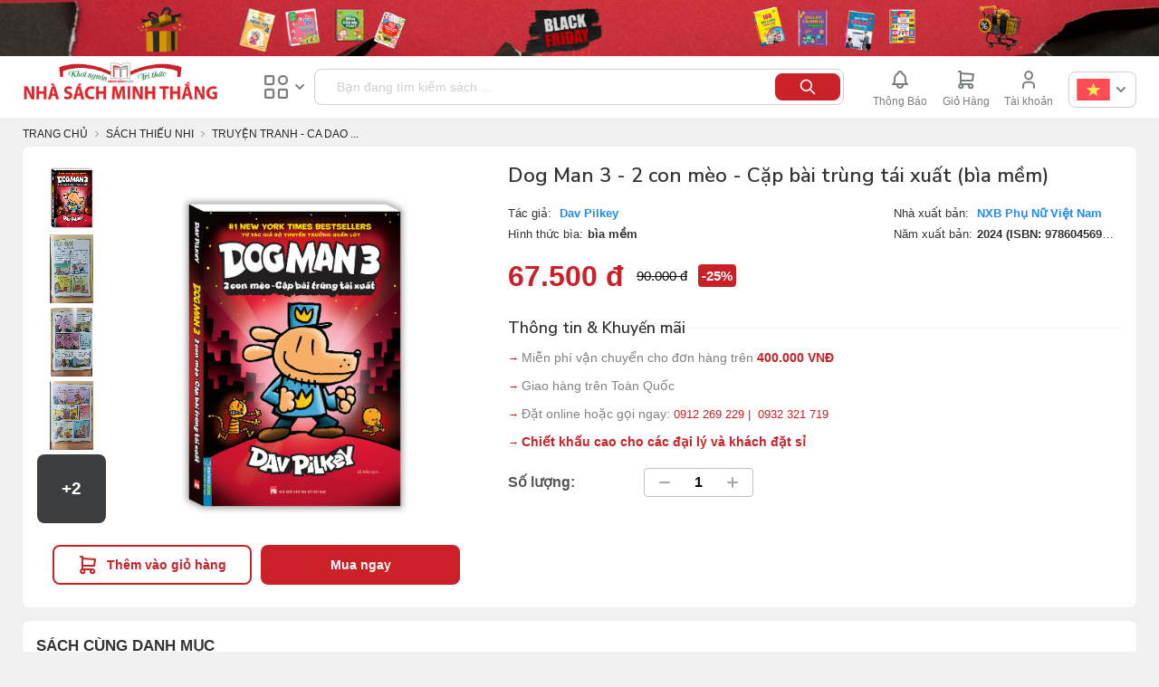

--- FILE ---
content_type: text/html; charset=utf-8
request_url: https://nhasachminhthang.vn/truyen-tranh-thieu-nhi/dog-man-3--2-con-meo--c-p-bai-trung-tai-xuat-bia-mem--13699-7839.html
body_size: 18110
content:
<!DOCTYPE html PUBLIC "-//W3C//DTD XHTML 1.0 Strict//EN" "http://www.w3.org/TR/xhtml1/DTD/xhtml1-strict.dtd">
<html xmlns="http://www.w3.org/1999/xhtml" xml:lang="vi" lang="vi">
<head>
    <meta http-equiv="Content-Type" content="text/html; charset=UTF-8" />


    
    <title>S&#225;ch thiếu nhi , truyện tranh , Dog Man , Dav Pilkey , Nh&#224; s&#225;ch minh thắng </title>
    <meta name="description" content="S&#225;ch thiếu nhi , truyện tranh , Dog Man , Dav Pilkey , Nh&#224; s&#225;ch minh thắng " />
    <meta name="keywords" content="S&#225;ch thiếu nhi , truyện tranh , Dog Man , Dav Pilkey , Nh&#224; s&#225;ch minh thắng " />


    <meta name="robots" content="INDEX,FOLLOW" />
    <meta name="viewport" content="width=device-width, initial-scale=1, maximum-scale=1, user-scalable=no" />
    <meta name="apple-mobile-web-app-capable" content="yes" />
    <link rel="icon" href="" type="image/x-icon" />
    <link rel="shortcut icon" href="" type="image/x-icon" />

    <link rel="stylesheet" type="text/css" href="/Content/Home/css/6b518d0a2927d06bbd89168cba544c44.css" media="all" />
    <link rel="stylesheet" type="text/css" href="/Content/Home/css/5722a920567ae30e71034727845e9254.css" media="print" />
    
    


    <script type="text/javascript" src="/Content/Home/js/account.js"></script>
    <script type="text/javascript">
        var fhs_account = new FhsAccount();
        var is_in_search_form = false;
    </script>
    <link rel="stylesheet" type="text/css" href="/Content/Home/css/default.css" media="all" />
    
    <link rel="stylesheet" type="text/css" href="/Content/Home/css/header.css" media="all" />
    <link rel="stylesheet" type="text/css" href="/Content/Home/css/select2.min.css" media="all" />

    <script type="text/javascript" src="/Content/Home/js/4d6839960373e1ce1ebc32503daa0a70.js" async=""></script>
    
    <script type="text/javascript" src="/Content/Home/js/d6db0954d143dc57b2642148e3b75a11.js"></script>
    <script type="text/javascript" src="/Content/Home/js/select2.min.js"></script>
    

    <style type="text/css">
        .cms-horizontal-slider {
            background-color: #fff;
            margin: 20px 0px 0px 0px;
        }

            .cms-horizontal-slider .swiper-container {
                padding: 15px 20px
            }
    </style>
    <style>
        .block-vote .top-voted-header .cat-item.active {
            color: #C92127 !important;
            border: none !important;
            border-bottom: 2px solid #C92127 !important;
            border-radius: 0px !important;
        }

        .title-vote {
            visibility: hidden;
            position: relative;
        }

            .title-vote:after {
                visibility: visible;
                position: absolute;
                top: 0;
                left: 0;
                content: "Bảng xếp hạng bán chạy tuần"
            }

        #icon_menu_container, .cms_icon_menu_item_row {
            display: block;
        }
    </style>

</head>
<body id="offcanvas-container" class=" cms-index-index cms-ma-vanesa2-home">
    <div id="moe-osm-pusher" style="display: block !important; height: 0px;"></div>
    <section id="ves-wrapper">
        <section id="page" class="offcanvas-pusher" role="main">
            <div class="wrapper" id="wrapper">
                <div class="page">

<section id="header" class="header">
    <div class="fhs_header_desktop">
        <div class="fhs-header-top-banner">
            <div class="top-banner-block">
                    <p><a href="" target="_parent"><img src="/UserFiles/files/baner%20thay%20web/banner%20d%E1%BA%A3i%20d%C3%A0i%20cho%20website%20(1).png" alt="" style="max-height: 70px; width: 100%;" /></a></p>
            </div>
        </div>
        <div class="container">
            <div class="fhs-header-top-second-bar" style="position: relative;">
                <div class="fhs_mouse_point" onclick="location.href = &#39;/&#39;;" title="NHÀ SÁCH MINH THẮNG">
                    <img src="/Content/Home/imgs/logo.png" alt="" style="width:220px; vertical-align: middle;" />
                </div>
                <div class="fhs_center_right fhs_mouse_point fhs_dropdown_hover fhs_dropdown_click">
                    <span class="icon_menu"></span>
                    <span class="icon_seemore_gray"></span>
                    <div class="catalog_menu_dropdown fhs_dropdown">
                        <div class="fhs_stretch_stretch">
                            <div>
                                <div style="font-weight: bold;font-size: 1.7em;color: #7A7E7F; text-align: left;padding: 0 12px;margin-bottom: 16px;">Danh mục Sách</div>
                                <ul class="nav navbar-nav verticalmenu">
                                            <li class="parent dropdown aligned-left">
                                                <span class="open-child hidden-md hidden-lg">(open)</span><a href="/danh-muc-sach/sach-van-hoc-1628.html" class="" title="S&#225;ch Văn Học" data-clickable="1"><i class="ico_sachtrongnuoc"></i><span class="menu-title">S&#225;ch Văn Học</span><b class="caret"></b></a><div class="dropdown-menu">
                                                    <div class="dropdown-menu-inner">
                                                        <div class="row">
                                                            <div class="mega-col col-sm-3 " data-widgets="wid-98" data-colwidth="3">
                                                                <div class="mega-col-inner">
                                                                    <div class="ves-widget" data-id="wid-98">
                                                                        <div class="widget-html">
                                                                            <div class="widget-inner">
                                                                                <h3><span style="color: #333333;"><strong><a style="font-weight: bold; font-size: 13px;" href="#"><span style="color: #333333; text-transform: uppercase;">Danh mục con</span></a></strong></span></h3>
                                                                                <ul class="nav-links">
                                                                                            <li><a href="/danh-muc-sach/sach-van-hoc-nuoc-ngoai-1634.html">S&#225;ch Văn Học Nước Ngo&#224;i</a></li>
                                                                                            <li><a href="/danh-muc-sach/sach-van-hoc-viet-nam-1635.html">S&#225;ch Văn Học Việt Nam</a></li>
                                                                                            <li><a href="/danh-muc-sach/truyen-cuoi-dan-gian-vn-1663.html">Truyện Cười D&#226;n Gian VN</a></li>
                                                                                            <li><a href="/danh-muc-sach/lich-su-viet-nam-8087.html">Lịch sử Việt Nam</a></li>
                                                                                    <li style="color: #2489f4;"><span style="color: #2489f4;"><a href="/danh-muc-sach/sach-van-hoc-1628.html"><span style="color: #2489f4;">Xem tất cả</span></a></span></li>
                                                                                </ul>
                                                                            </div>
                                                                        </div>
                                                                    </div>
                                                                </div>
                                                            </div>
                                                            <div class="mega-col col-sm-3 " data-widgets="wid-11" data-colwidth="3">
                                                                <div class="mega-col-inner">
                                                                    <div class="ves-widget" data-id="wid-11">
                                                                        <div class="widget-html">
                                                                            <div class="widget-inner">
                                                                                <h3><span style="color: #333333;"><strong><a style="font-weight: bold; font-size: 13px;" href="javascript:;"><span style="color: #333333; text-transform: uppercase;">Bộ lọc</span></a></strong></span></h3>
                                                                                <ul class="nav-links">
                                                                                    <li><span style="color: #333333;"><a href="#"><span style="color: #333333;">Sách mới</span></a></span></li>
                                                                                    <li><span style="color: #333333;"><a href="#"><span style="color: #333333;">Sách bán chạy</span></a></span></li>
                                                                                    <li><span style="color: #333333;"><a href="#"><span style="color: #333333;">Sách nổi bật</span></a></span></li>
                                                                                    <li style="color: #2489f4;"><span style="color: #2489f4;"><a href="/danh-muc-sach/sach-van-hoc-1628.html"><span style="color: #2489f4;">Xem tất cả</span></a></span></li>
                                                                                </ul>
                                                                            </div>
                                                                        </div>
                                                                    </div>
                                                                </div>
                                                            </div>
                                                            <div class="mega-col col-sm-3" data-widgets="wid-14" data-colwidth="3">
                                                                <div class="mega-col-inner">
                                                                    <div class="ves-widget" data-id="wid-14">
                                                                        <div class="widget-html">
                                                                            <div class="widget-inner">
                                                                                <h3><span style="color: #333333;"><strong><a style="font-weight: bold; font-size: 13px;" href="javascript:;"><span style="color: #333333; text-transform: uppercase;">Nhà phát hành</span></a></strong></span></h3>
                                                                                <ul class="nav-links">
                                                                                            <li><a title="NXB Đại Học Quốc Gia H&#224; Nội" href="/nha-xuat-ban/nxb-dai-hoc-quoc-gia-ha-noi-1696.html">NXB Đại Học Quốc Gia H&#224; Nội</a></li>
                                                                                            <li><a title="NXB Văn Học" href="/nha-xuat-ban/nxb-van-hoc-1698.html">NXB Văn Học</a></li>
                                                                                            <li><a title="Đại học Sư phạm TP Hồ Ch&#237; Minh" href="/nha-xuat-ban/dai-hoc-su-pham-tp-ho-chi-minh-1703.html">Đại học Sư phạm TP Hồ Ch&#237; Minh</a></li>
                                                                                            <li><a title="NXB Mỹ Thuật" href="/nha-xuat-ban/nxb-my-thuat-1715.html">NXB Mỹ Thuật</a></li>
                                                                                            <li><a title="NXB Văn h&#243;a th&#244;ng tin" href="/nha-xuat-ban/nxb-van-hoa-thong-tin-1716.html">NXB Văn h&#243;a th&#244;ng tin</a></li>
                                                                                            <li><a title="NXB Hồng Đức" href="/nha-xuat-ban/nxb-hong-duc-1717.html">NXB Hồng Đức</a></li>
                                                                                            <li><a title="NXB Đồng Nai" href="/nha-xuat-ban/nxb-dong-nai-1719.html">NXB Đồng Nai</a></li>

                                                                                </ul>
                                                                            </div>
                                                                        </div>
                                                                    </div>
                                                                </div>
                                                            </div>
                                                            <div class="mega-col col-sm-3" data-widgets="wid-14" data-colwidth="3">
                                                                <div class="mega-col-inner">
                                                                    <div class="ves-widget" data-id="wid-14">
                                                                        <div class="widget-html">
                                                                            <div class="widget-inner">
                                                                                <h3><span style="color: #333333;"><strong><a style="font-weight: bold; font-size: 13px;" href="javascript:;"><span style="color: #fff;">Nhà phát hành</span></a></strong></span></h3>
                                                                                <ul class="nav-links">
                                                                                            <li><a title="NXB Tổng Hợp Th&#224;nh Phố Hồ Ch&#237; Minh" href="/nha-xuat-ban/nxb-tong-hop-thanh-pho-ho-chi-minh-1728.html">NXB Tổng Hợp Th&#224;nh Phố Hồ Ch&#237; Minh</a></li>
                                                                                            <li><a title="NXB Lao Động" href="/nha-xuat-ban/nxb-lao-dong-1766.html">NXB Lao Động</a></li>
                                                                                            <li><a title="NXB đại học sư phạm" href="/nha-xuat-ban/nxb-dai-hoc-su-pham-1781.html">NXB đại học sư phạm</a></li>
                                                                                            <li><a title="NXB Thời Đại" href="/nha-xuat-ban/nxb-thoi-dai-1782.html">NXB Thời Đại</a></li>
                                                                                            <li><a title="NXB Hải Ph&#242;ng" href="/nha-xuat-ban/nxb-hai-phong-1787.html">NXB Hải Ph&#242;ng</a></li>
                                                                                            <li><a title="NXB Thanh Ni&#234;n" href="/nha-xuat-ban/nxb-thanh-nien-1790.html">NXB Thanh Ni&#234;n</a></li>
                                                                                            <li><a title="NXB Thế Giới" href="/nha-xuat-ban/nxb-the-gioi-1838.html">NXB Thế Giới</a></li>
                                                                                </ul>
                                                                            </div>
                                                                        </div>
                                                                    </div>
                                                                </div>
                                                            </div>
                                                        </div>

                                                    </div>
                                                </div>
                                            </li>
                                            <li class="parent dropdown aligned-left">
                                                <span class="open-child hidden-md hidden-lg">(open)</span><a href="/danh-muc-sach/sach-thieu-nhi-1636.html" class="" title="S&#225;ch Thiếu Nhi" data-clickable="1"><i class="ico_sachtrongnuoc"></i><span class="menu-title">S&#225;ch Thiếu Nhi</span><b class="caret"></b></a><div class="dropdown-menu">
                                                    <div class="dropdown-menu-inner">
                                                        <div class="row">
                                                            <div class="mega-col col-sm-3 " data-widgets="wid-98" data-colwidth="3">
                                                                <div class="mega-col-inner">
                                                                    <div class="ves-widget" data-id="wid-98">
                                                                        <div class="widget-html">
                                                                            <div class="widget-inner">
                                                                                <h3><span style="color: #333333;"><strong><a style="font-weight: bold; font-size: 13px;" href="#"><span style="color: #333333; text-transform: uppercase;">Danh mục con</span></a></strong></span></h3>
                                                                                <ul class="nav-links">
                                                                                            <li><a href="/danh-muc-sach/truyen-tranh-co-tich-the-gioi-1653.html">Truyện Tranh Cổ T&#237;ch Thế giới</a></li>
                                                                                            <li><a href="/danh-muc-sach/khoa-hoc-danh-cho-thieu-nhi-1654.html">Khoa Học D&#224;nh Cho Thiếu Nhi</a></li>
                                                                                            <li><a href="/danh-muc-sach/truyen-tranh-ca-dao-thieu-nhi-7839.html">Truyện Tranh - Ca Dao Thiếu Nhi</a></li>
                                                                                            <li><a href="/danh-muc-sach/sach-to-mau-1652.html">S&#225;ch T&#244; M&#224;u</a></li>
                                                                                            <li><a href="/danh-muc-sach/vo-tap-to-chu-cho-be-7833.html">Vở tập t&#244; chữ cho b&#233;</a></li>
                                                                                            <li><a href="/danh-muc-sach/tranh-treo-tuong-cho-be-1650.html">Tranh Treo Tường Cho B&#233;</a></li>
                                                                                            <li><a href="/danh-muc-sach/sticker-dan-hinh-thieu-nhi-7852.html">Sticker d&#225;n h&#236;nh Thiếu Nhi</a></li>
                                                                                            <li><a href="/danh-muc-sach/ky-nang-song-8085.html">Kỹ năng sống</a></li>
                                                                                            <li><a href="/danh-muc-sach/song-ngu-anh-viet-8086.html">Song ngữ Anh - Việt </a></li>
                                                                                            <li><a href="/danh-muc-sach/flash-card-8090.html">FLASH CARD </a></li>
                                                                                    <li style="color: #2489f4;"><span style="color: #2489f4;"><a href="/danh-muc-sach/sach-thieu-nhi-1636.html"><span style="color: #2489f4;">Xem tất cả</span></a></span></li>
                                                                                </ul>
                                                                            </div>
                                                                        </div>
                                                                    </div>
                                                                </div>
                                                            </div>
                                                            <div class="mega-col col-sm-3 " data-widgets="wid-11" data-colwidth="3">
                                                                <div class="mega-col-inner">
                                                                    <div class="ves-widget" data-id="wid-11">
                                                                        <div class="widget-html">
                                                                            <div class="widget-inner">
                                                                                <h3><span style="color: #333333;"><strong><a style="font-weight: bold; font-size: 13px;" href="javascript:;"><span style="color: #333333; text-transform: uppercase;">Bộ lọc</span></a></strong></span></h3>
                                                                                <ul class="nav-links">
                                                                                    <li><span style="color: #333333;"><a href="#"><span style="color: #333333;">Sách mới</span></a></span></li>
                                                                                    <li><span style="color: #333333;"><a href="#"><span style="color: #333333;">Sách bán chạy</span></a></span></li>
                                                                                    <li><span style="color: #333333;"><a href="#"><span style="color: #333333;">Sách nổi bật</span></a></span></li>
                                                                                    <li style="color: #2489f4;"><span style="color: #2489f4;"><a href="/danh-muc-sach/sach-thieu-nhi-1636.html"><span style="color: #2489f4;">Xem tất cả</span></a></span></li>
                                                                                </ul>
                                                                            </div>
                                                                        </div>
                                                                    </div>
                                                                </div>
                                                            </div>
                                                            <div class="mega-col col-sm-3" data-widgets="wid-14" data-colwidth="3">
                                                                <div class="mega-col-inner">
                                                                    <div class="ves-widget" data-id="wid-14">
                                                                        <div class="widget-html">
                                                                            <div class="widget-inner">
                                                                                <h3><span style="color: #333333;"><strong><a style="font-weight: bold; font-size: 13px;" href="javascript:;"><span style="color: #333333; text-transform: uppercase;">Nhà phát hành</span></a></strong></span></h3>
                                                                                <ul class="nav-links">
                                                                                            <li><a title="NXB Đại Học Quốc Gia H&#224; Nội" href="/nha-xuat-ban/nxb-dai-hoc-quoc-gia-ha-noi-1696.html">NXB Đại Học Quốc Gia H&#224; Nội</a></li>
                                                                                            <li><a title="NXB Văn Học" href="/nha-xuat-ban/nxb-van-hoc-1698.html">NXB Văn Học</a></li>
                                                                                            <li><a title="Đại học Sư phạm TP Hồ Ch&#237; Minh" href="/nha-xuat-ban/dai-hoc-su-pham-tp-ho-chi-minh-1703.html">Đại học Sư phạm TP Hồ Ch&#237; Minh</a></li>
                                                                                            <li><a title="NXB Mỹ Thuật" href="/nha-xuat-ban/nxb-my-thuat-1715.html">NXB Mỹ Thuật</a></li>
                                                                                            <li><a title="NXB Văn h&#243;a th&#244;ng tin" href="/nha-xuat-ban/nxb-van-hoa-thong-tin-1716.html">NXB Văn h&#243;a th&#244;ng tin</a></li>
                                                                                            <li><a title="NXB Hồng Đức" href="/nha-xuat-ban/nxb-hong-duc-1717.html">NXB Hồng Đức</a></li>
                                                                                            <li><a title="NXB Đồng Nai" href="/nha-xuat-ban/nxb-dong-nai-1719.html">NXB Đồng Nai</a></li>

                                                                                </ul>
                                                                            </div>
                                                                        </div>
                                                                    </div>
                                                                </div>
                                                            </div>
                                                            <div class="mega-col col-sm-3" data-widgets="wid-14" data-colwidth="3">
                                                                <div class="mega-col-inner">
                                                                    <div class="ves-widget" data-id="wid-14">
                                                                        <div class="widget-html">
                                                                            <div class="widget-inner">
                                                                                <h3><span style="color: #333333;"><strong><a style="font-weight: bold; font-size: 13px;" href="javascript:;"><span style="color: #fff;">Nhà phát hành</span></a></strong></span></h3>
                                                                                <ul class="nav-links">
                                                                                            <li><a title="NXB Tổng Hợp Th&#224;nh Phố Hồ Ch&#237; Minh" href="/nha-xuat-ban/nxb-tong-hop-thanh-pho-ho-chi-minh-1728.html">NXB Tổng Hợp Th&#224;nh Phố Hồ Ch&#237; Minh</a></li>
                                                                                            <li><a title="NXB Lao Động" href="/nha-xuat-ban/nxb-lao-dong-1766.html">NXB Lao Động</a></li>
                                                                                            <li><a title="NXB đại học sư phạm" href="/nha-xuat-ban/nxb-dai-hoc-su-pham-1781.html">NXB đại học sư phạm</a></li>
                                                                                            <li><a title="NXB Thời Đại" href="/nha-xuat-ban/nxb-thoi-dai-1782.html">NXB Thời Đại</a></li>
                                                                                            <li><a title="NXB Hải Ph&#242;ng" href="/nha-xuat-ban/nxb-hai-phong-1787.html">NXB Hải Ph&#242;ng</a></li>
                                                                                            <li><a title="NXB Thanh Ni&#234;n" href="/nha-xuat-ban/nxb-thanh-nien-1790.html">NXB Thanh Ni&#234;n</a></li>
                                                                                            <li><a title="NXB Thế Giới" href="/nha-xuat-ban/nxb-the-gioi-1838.html">NXB Thế Giới</a></li>
                                                                                </ul>
                                                                            </div>
                                                                        </div>
                                                                    </div>
                                                                </div>
                                                            </div>
                                                        </div>

                                                    </div>
                                                </div>
                                            </li>
                                            <li class="parent dropdown aligned-left">
                                                <span class="open-child hidden-md hidden-lg">(open)</span><a href="/danh-muc-sach/sach-doi-song-1637.html" class="" title="S&#225;ch Đời Sống" data-clickable="1"><i class="ico_sachtrongnuoc"></i><span class="menu-title">S&#225;ch Đời Sống</span><b class="caret"></b></a><div class="dropdown-menu">
                                                    <div class="dropdown-menu-inner">
                                                        <div class="row">
                                                            <div class="mega-col col-sm-3 " data-widgets="wid-98" data-colwidth="3">
                                                                <div class="mega-col-inner">
                                                                    <div class="ves-widget" data-id="wid-98">
                                                                        <div class="widget-html">
                                                                            <div class="widget-inner">
                                                                                <h3><span style="color: #333333;"><strong><a style="font-weight: bold; font-size: 13px;" href="#"><span style="color: #333333; text-transform: uppercase;">Danh mục con</span></a></strong></span></h3>
                                                                                <ul class="nav-links">
                                                                                            <li><a href="/danh-muc-sach/nuoi-day-con-1657.html">Nu&#244;i Dạy Con</a></li>
                                                                                            <li><a href="/danh-muc-sach/the-gioi-ky-la-1660.html">Thế Giới Kỳ Lạ</a></li>
                                                                                    <li style="color: #2489f4;"><span style="color: #2489f4;"><a href="/danh-muc-sach/sach-doi-song-1637.html"><span style="color: #2489f4;">Xem tất cả</span></a></span></li>
                                                                                </ul>
                                                                            </div>
                                                                        </div>
                                                                    </div>
                                                                </div>
                                                            </div>
                                                            <div class="mega-col col-sm-3 " data-widgets="wid-11" data-colwidth="3">
                                                                <div class="mega-col-inner">
                                                                    <div class="ves-widget" data-id="wid-11">
                                                                        <div class="widget-html">
                                                                            <div class="widget-inner">
                                                                                <h3><span style="color: #333333;"><strong><a style="font-weight: bold; font-size: 13px;" href="javascript:;"><span style="color: #333333; text-transform: uppercase;">Bộ lọc</span></a></strong></span></h3>
                                                                                <ul class="nav-links">
                                                                                    <li><span style="color: #333333;"><a href="#"><span style="color: #333333;">Sách mới</span></a></span></li>
                                                                                    <li><span style="color: #333333;"><a href="#"><span style="color: #333333;">Sách bán chạy</span></a></span></li>
                                                                                    <li><span style="color: #333333;"><a href="#"><span style="color: #333333;">Sách nổi bật</span></a></span></li>
                                                                                    <li style="color: #2489f4;"><span style="color: #2489f4;"><a href="/danh-muc-sach/sach-doi-song-1637.html"><span style="color: #2489f4;">Xem tất cả</span></a></span></li>
                                                                                </ul>
                                                                            </div>
                                                                        </div>
                                                                    </div>
                                                                </div>
                                                            </div>
                                                            <div class="mega-col col-sm-3" data-widgets="wid-14" data-colwidth="3">
                                                                <div class="mega-col-inner">
                                                                    <div class="ves-widget" data-id="wid-14">
                                                                        <div class="widget-html">
                                                                            <div class="widget-inner">
                                                                                <h3><span style="color: #333333;"><strong><a style="font-weight: bold; font-size: 13px;" href="javascript:;"><span style="color: #333333; text-transform: uppercase;">Nhà phát hành</span></a></strong></span></h3>
                                                                                <ul class="nav-links">
                                                                                            <li><a title="NXB Đại Học Quốc Gia H&#224; Nội" href="/nha-xuat-ban/nxb-dai-hoc-quoc-gia-ha-noi-1696.html">NXB Đại Học Quốc Gia H&#224; Nội</a></li>
                                                                                            <li><a title="NXB Văn Học" href="/nha-xuat-ban/nxb-van-hoc-1698.html">NXB Văn Học</a></li>
                                                                                            <li><a title="Đại học Sư phạm TP Hồ Ch&#237; Minh" href="/nha-xuat-ban/dai-hoc-su-pham-tp-ho-chi-minh-1703.html">Đại học Sư phạm TP Hồ Ch&#237; Minh</a></li>
                                                                                            <li><a title="NXB Mỹ Thuật" href="/nha-xuat-ban/nxb-my-thuat-1715.html">NXB Mỹ Thuật</a></li>
                                                                                            <li><a title="NXB Văn h&#243;a th&#244;ng tin" href="/nha-xuat-ban/nxb-van-hoa-thong-tin-1716.html">NXB Văn h&#243;a th&#244;ng tin</a></li>
                                                                                            <li><a title="NXB Hồng Đức" href="/nha-xuat-ban/nxb-hong-duc-1717.html">NXB Hồng Đức</a></li>
                                                                                            <li><a title="NXB Đồng Nai" href="/nha-xuat-ban/nxb-dong-nai-1719.html">NXB Đồng Nai</a></li>

                                                                                </ul>
                                                                            </div>
                                                                        </div>
                                                                    </div>
                                                                </div>
                                                            </div>
                                                            <div class="mega-col col-sm-3" data-widgets="wid-14" data-colwidth="3">
                                                                <div class="mega-col-inner">
                                                                    <div class="ves-widget" data-id="wid-14">
                                                                        <div class="widget-html">
                                                                            <div class="widget-inner">
                                                                                <h3><span style="color: #333333;"><strong><a style="font-weight: bold; font-size: 13px;" href="javascript:;"><span style="color: #fff;">Nhà phát hành</span></a></strong></span></h3>
                                                                                <ul class="nav-links">
                                                                                            <li><a title="NXB Tổng Hợp Th&#224;nh Phố Hồ Ch&#237; Minh" href="/nha-xuat-ban/nxb-tong-hop-thanh-pho-ho-chi-minh-1728.html">NXB Tổng Hợp Th&#224;nh Phố Hồ Ch&#237; Minh</a></li>
                                                                                            <li><a title="NXB Lao Động" href="/nha-xuat-ban/nxb-lao-dong-1766.html">NXB Lao Động</a></li>
                                                                                            <li><a title="NXB đại học sư phạm" href="/nha-xuat-ban/nxb-dai-hoc-su-pham-1781.html">NXB đại học sư phạm</a></li>
                                                                                            <li><a title="NXB Thời Đại" href="/nha-xuat-ban/nxb-thoi-dai-1782.html">NXB Thời Đại</a></li>
                                                                                            <li><a title="NXB Hải Ph&#242;ng" href="/nha-xuat-ban/nxb-hai-phong-1787.html">NXB Hải Ph&#242;ng</a></li>
                                                                                            <li><a title="NXB Thanh Ni&#234;n" href="/nha-xuat-ban/nxb-thanh-nien-1790.html">NXB Thanh Ni&#234;n</a></li>
                                                                                            <li><a title="NXB Thế Giới" href="/nha-xuat-ban/nxb-the-gioi-1838.html">NXB Thế Giới</a></li>
                                                                                </ul>
                                                                            </div>
                                                                        </div>
                                                                    </div>
                                                                </div>
                                                            </div>
                                                        </div>

                                                    </div>
                                                </div>
                                            </li>
                                            <li class="parent dropdown aligned-left">
                                                <span class="open-child hidden-md hidden-lg">(open)</span><a href="/danh-muc-sach/sach-ngoai-ngu-1638.html" class="" title="S&#225;ch Ngoại Ngữ" data-clickable="1"><i class="ico_sachtrongnuoc"></i><span class="menu-title">S&#225;ch Ngoại Ngữ</span><b class="caret"></b></a><div class="dropdown-menu">
                                                    <div class="dropdown-menu-inner">
                                                        <div class="row">
                                                            <div class="mega-col col-sm-3 " data-widgets="wid-98" data-colwidth="3">
                                                                <div class="mega-col-inner">
                                                                    <div class="ves-widget" data-id="wid-98">
                                                                        <div class="widget-html">
                                                                            <div class="widget-inner">
                                                                                <h3><span style="color: #333333;"><strong><a style="font-weight: bold; font-size: 13px;" href="#"><span style="color: #333333; text-transform: uppercase;">Danh mục con</span></a></strong></span></h3>
                                                                                <ul class="nav-links">
                                                                                            <li><a href="/danh-muc-sach/tieng-anh-1667.html">Tiếng Anh</a></li>
                                                                                            <li><a href="/danh-muc-sach/tieng-trung-1668.html">Tiếng Trung</a></li>
                                                                                            <li><a href="/danh-muc-sach/tieng-nhat-1669.html">Tiếng Nhật</a></li>
                                                                                            <li><a href="/danh-muc-sach/tieng-han-4063.html">Tiếng H&#224;n</a></li>
                                                                                    <li style="color: #2489f4;"><span style="color: #2489f4;"><a href="/danh-muc-sach/sach-ngoai-ngu-1638.html"><span style="color: #2489f4;">Xem tất cả</span></a></span></li>
                                                                                </ul>
                                                                            </div>
                                                                        </div>
                                                                    </div>
                                                                </div>
                                                            </div>
                                                            <div class="mega-col col-sm-3 " data-widgets="wid-11" data-colwidth="3">
                                                                <div class="mega-col-inner">
                                                                    <div class="ves-widget" data-id="wid-11">
                                                                        <div class="widget-html">
                                                                            <div class="widget-inner">
                                                                                <h3><span style="color: #333333;"><strong><a style="font-weight: bold; font-size: 13px;" href="javascript:;"><span style="color: #333333; text-transform: uppercase;">Bộ lọc</span></a></strong></span></h3>
                                                                                <ul class="nav-links">
                                                                                    <li><span style="color: #333333;"><a href="#"><span style="color: #333333;">Sách mới</span></a></span></li>
                                                                                    <li><span style="color: #333333;"><a href="#"><span style="color: #333333;">Sách bán chạy</span></a></span></li>
                                                                                    <li><span style="color: #333333;"><a href="#"><span style="color: #333333;">Sách nổi bật</span></a></span></li>
                                                                                    <li style="color: #2489f4;"><span style="color: #2489f4;"><a href="/danh-muc-sach/sach-ngoai-ngu-1638.html"><span style="color: #2489f4;">Xem tất cả</span></a></span></li>
                                                                                </ul>
                                                                            </div>
                                                                        </div>
                                                                    </div>
                                                                </div>
                                                            </div>
                                                            <div class="mega-col col-sm-3" data-widgets="wid-14" data-colwidth="3">
                                                                <div class="mega-col-inner">
                                                                    <div class="ves-widget" data-id="wid-14">
                                                                        <div class="widget-html">
                                                                            <div class="widget-inner">
                                                                                <h3><span style="color: #333333;"><strong><a style="font-weight: bold; font-size: 13px;" href="javascript:;"><span style="color: #333333; text-transform: uppercase;">Nhà phát hành</span></a></strong></span></h3>
                                                                                <ul class="nav-links">
                                                                                            <li><a title="NXB Đại Học Quốc Gia H&#224; Nội" href="/nha-xuat-ban/nxb-dai-hoc-quoc-gia-ha-noi-1696.html">NXB Đại Học Quốc Gia H&#224; Nội</a></li>
                                                                                            <li><a title="NXB Văn Học" href="/nha-xuat-ban/nxb-van-hoc-1698.html">NXB Văn Học</a></li>
                                                                                            <li><a title="Đại học Sư phạm TP Hồ Ch&#237; Minh" href="/nha-xuat-ban/dai-hoc-su-pham-tp-ho-chi-minh-1703.html">Đại học Sư phạm TP Hồ Ch&#237; Minh</a></li>
                                                                                            <li><a title="NXB Mỹ Thuật" href="/nha-xuat-ban/nxb-my-thuat-1715.html">NXB Mỹ Thuật</a></li>
                                                                                            <li><a title="NXB Văn h&#243;a th&#244;ng tin" href="/nha-xuat-ban/nxb-van-hoa-thong-tin-1716.html">NXB Văn h&#243;a th&#244;ng tin</a></li>
                                                                                            <li><a title="NXB Hồng Đức" href="/nha-xuat-ban/nxb-hong-duc-1717.html">NXB Hồng Đức</a></li>
                                                                                            <li><a title="NXB Đồng Nai" href="/nha-xuat-ban/nxb-dong-nai-1719.html">NXB Đồng Nai</a></li>

                                                                                </ul>
                                                                            </div>
                                                                        </div>
                                                                    </div>
                                                                </div>
                                                            </div>
                                                            <div class="mega-col col-sm-3" data-widgets="wid-14" data-colwidth="3">
                                                                <div class="mega-col-inner">
                                                                    <div class="ves-widget" data-id="wid-14">
                                                                        <div class="widget-html">
                                                                            <div class="widget-inner">
                                                                                <h3><span style="color: #333333;"><strong><a style="font-weight: bold; font-size: 13px;" href="javascript:;"><span style="color: #fff;">Nhà phát hành</span></a></strong></span></h3>
                                                                                <ul class="nav-links">
                                                                                            <li><a title="NXB Tổng Hợp Th&#224;nh Phố Hồ Ch&#237; Minh" href="/nha-xuat-ban/nxb-tong-hop-thanh-pho-ho-chi-minh-1728.html">NXB Tổng Hợp Th&#224;nh Phố Hồ Ch&#237; Minh</a></li>
                                                                                            <li><a title="NXB Lao Động" href="/nha-xuat-ban/nxb-lao-dong-1766.html">NXB Lao Động</a></li>
                                                                                            <li><a title="NXB đại học sư phạm" href="/nha-xuat-ban/nxb-dai-hoc-su-pham-1781.html">NXB đại học sư phạm</a></li>
                                                                                            <li><a title="NXB Thời Đại" href="/nha-xuat-ban/nxb-thoi-dai-1782.html">NXB Thời Đại</a></li>
                                                                                            <li><a title="NXB Hải Ph&#242;ng" href="/nha-xuat-ban/nxb-hai-phong-1787.html">NXB Hải Ph&#242;ng</a></li>
                                                                                            <li><a title="NXB Thanh Ni&#234;n" href="/nha-xuat-ban/nxb-thanh-nien-1790.html">NXB Thanh Ni&#234;n</a></li>
                                                                                            <li><a title="NXB Thế Giới" href="/nha-xuat-ban/nxb-the-gioi-1838.html">NXB Thế Giới</a></li>
                                                                                </ul>
                                                                            </div>
                                                                        </div>
                                                                    </div>
                                                                </div>
                                                            </div>
                                                        </div>

                                                    </div>
                                                </div>
                                            </li>
                                            <li class="parent dropdown aligned-left">
                                                <span class="open-child hidden-md hidden-lg">(open)</span><a href="/danh-muc-sach/tu-dien-1639.html" class="" title="Từ Điển" data-clickable="1"><i class="ico_sachtrongnuoc"></i><span class="menu-title">Từ Điển</span><b class="caret"></b></a><div class="dropdown-menu">
                                                    <div class="dropdown-menu-inner">
                                                        <div class="row">
                                                            <div class="mega-col col-sm-3 " data-widgets="wid-98" data-colwidth="3">
                                                                <div class="mega-col-inner">
                                                                    <div class="ves-widget" data-id="wid-98">
                                                                        <div class="widget-html">
                                                                            <div class="widget-inner">
                                                                                <h3><span style="color: #333333;"><strong><a style="font-weight: bold; font-size: 13px;" href="#"><span style="color: #333333; text-transform: uppercase;">Danh mục con</span></a></strong></span></h3>
                                                                                <ul class="nav-links">
                                                                                            <li><a href="/danh-muc-sach/anh-viet-viet-anh-1670.html">Anh Việt - Việt Anh</a></li>
                                                                                            <li><a href="/danh-muc-sach/nhat-viet-viet-nhat-1671.html">Nhật Việt - Việt Nhật</a></li>
                                                                                            <li><a href="/danh-muc-sach/han-viet-viet-han-1672.html">H&#225;n Việt - Việt H&#225;n</a></li>
                                                                                            <li><a href="/danh-muc-sach/han-viet-viet-han-1674.html">H&#224;n Việt - Việt H&#224;n</a></li>
                                                                                            <li><a href="/danh-muc-sach/tieng-viet-y-hoc-1673.html">Tiếng Việt - Y Học</a></li>
                                                                                    <li style="color: #2489f4;"><span style="color: #2489f4;"><a href="/danh-muc-sach/tu-dien-1639.html"><span style="color: #2489f4;">Xem tất cả</span></a></span></li>
                                                                                </ul>
                                                                            </div>
                                                                        </div>
                                                                    </div>
                                                                </div>
                                                            </div>
                                                            <div class="mega-col col-sm-3 " data-widgets="wid-11" data-colwidth="3">
                                                                <div class="mega-col-inner">
                                                                    <div class="ves-widget" data-id="wid-11">
                                                                        <div class="widget-html">
                                                                            <div class="widget-inner">
                                                                                <h3><span style="color: #333333;"><strong><a style="font-weight: bold; font-size: 13px;" href="javascript:;"><span style="color: #333333; text-transform: uppercase;">Bộ lọc</span></a></strong></span></h3>
                                                                                <ul class="nav-links">
                                                                                    <li><span style="color: #333333;"><a href="#"><span style="color: #333333;">Sách mới</span></a></span></li>
                                                                                    <li><span style="color: #333333;"><a href="#"><span style="color: #333333;">Sách bán chạy</span></a></span></li>
                                                                                    <li><span style="color: #333333;"><a href="#"><span style="color: #333333;">Sách nổi bật</span></a></span></li>
                                                                                    <li style="color: #2489f4;"><span style="color: #2489f4;"><a href="/danh-muc-sach/tu-dien-1639.html"><span style="color: #2489f4;">Xem tất cả</span></a></span></li>
                                                                                </ul>
                                                                            </div>
                                                                        </div>
                                                                    </div>
                                                                </div>
                                                            </div>
                                                            <div class="mega-col col-sm-3" data-widgets="wid-14" data-colwidth="3">
                                                                <div class="mega-col-inner">
                                                                    <div class="ves-widget" data-id="wid-14">
                                                                        <div class="widget-html">
                                                                            <div class="widget-inner">
                                                                                <h3><span style="color: #333333;"><strong><a style="font-weight: bold; font-size: 13px;" href="javascript:;"><span style="color: #333333; text-transform: uppercase;">Nhà phát hành</span></a></strong></span></h3>
                                                                                <ul class="nav-links">
                                                                                            <li><a title="NXB Đại Học Quốc Gia H&#224; Nội" href="/nha-xuat-ban/nxb-dai-hoc-quoc-gia-ha-noi-1696.html">NXB Đại Học Quốc Gia H&#224; Nội</a></li>
                                                                                            <li><a title="NXB Văn Học" href="/nha-xuat-ban/nxb-van-hoc-1698.html">NXB Văn Học</a></li>
                                                                                            <li><a title="Đại học Sư phạm TP Hồ Ch&#237; Minh" href="/nha-xuat-ban/dai-hoc-su-pham-tp-ho-chi-minh-1703.html">Đại học Sư phạm TP Hồ Ch&#237; Minh</a></li>
                                                                                            <li><a title="NXB Mỹ Thuật" href="/nha-xuat-ban/nxb-my-thuat-1715.html">NXB Mỹ Thuật</a></li>
                                                                                            <li><a title="NXB Văn h&#243;a th&#244;ng tin" href="/nha-xuat-ban/nxb-van-hoa-thong-tin-1716.html">NXB Văn h&#243;a th&#244;ng tin</a></li>
                                                                                            <li><a title="NXB Hồng Đức" href="/nha-xuat-ban/nxb-hong-duc-1717.html">NXB Hồng Đức</a></li>
                                                                                            <li><a title="NXB Đồng Nai" href="/nha-xuat-ban/nxb-dong-nai-1719.html">NXB Đồng Nai</a></li>

                                                                                </ul>
                                                                            </div>
                                                                        </div>
                                                                    </div>
                                                                </div>
                                                            </div>
                                                            <div class="mega-col col-sm-3" data-widgets="wid-14" data-colwidth="3">
                                                                <div class="mega-col-inner">
                                                                    <div class="ves-widget" data-id="wid-14">
                                                                        <div class="widget-html">
                                                                            <div class="widget-inner">
                                                                                <h3><span style="color: #333333;"><strong><a style="font-weight: bold; font-size: 13px;" href="javascript:;"><span style="color: #fff;">Nhà phát hành</span></a></strong></span></h3>
                                                                                <ul class="nav-links">
                                                                                            <li><a title="NXB Tổng Hợp Th&#224;nh Phố Hồ Ch&#237; Minh" href="/nha-xuat-ban/nxb-tong-hop-thanh-pho-ho-chi-minh-1728.html">NXB Tổng Hợp Th&#224;nh Phố Hồ Ch&#237; Minh</a></li>
                                                                                            <li><a title="NXB Lao Động" href="/nha-xuat-ban/nxb-lao-dong-1766.html">NXB Lao Động</a></li>
                                                                                            <li><a title="NXB đại học sư phạm" href="/nha-xuat-ban/nxb-dai-hoc-su-pham-1781.html">NXB đại học sư phạm</a></li>
                                                                                            <li><a title="NXB Thời Đại" href="/nha-xuat-ban/nxb-thoi-dai-1782.html">NXB Thời Đại</a></li>
                                                                                            <li><a title="NXB Hải Ph&#242;ng" href="/nha-xuat-ban/nxb-hai-phong-1787.html">NXB Hải Ph&#242;ng</a></li>
                                                                                            <li><a title="NXB Thanh Ni&#234;n" href="/nha-xuat-ban/nxb-thanh-nien-1790.html">NXB Thanh Ni&#234;n</a></li>
                                                                                            <li><a title="NXB Thế Giới" href="/nha-xuat-ban/nxb-the-gioi-1838.html">NXB Thế Giới</a></li>
                                                                                </ul>
                                                                            </div>
                                                                        </div>
                                                                    </div>
                                                                </div>
                                                            </div>
                                                        </div>

                                                    </div>
                                                </div>
                                            </li>
                                            <li class="parent dropdown aligned-left">
                                                <span class="open-child hidden-md hidden-lg">(open)</span><a href="/danh-muc-sach/van-hoa-tam-linh-phong-thuy-1641.html" class="" title="Văn H&#243;a T&#226;m Linh - Phong Thủy" data-clickable="1"><i class="ico_sachtrongnuoc"></i><span class="menu-title">Văn H&#243;a T&#226;m Linh - Phong Thủy</span><b class="caret"></b></a><div class="dropdown-menu">
                                                    <div class="dropdown-menu-inner">
                                                        <div class="row">
                                                            <div class="mega-col col-sm-3 " data-widgets="wid-98" data-colwidth="3">
                                                                <div class="mega-col-inner">
                                                                    <div class="ves-widget" data-id="wid-98">
                                                                        <div class="widget-html">
                                                                            <div class="widget-inner">
                                                                                <h3><span style="color: #333333;"><strong><a style="font-weight: bold; font-size: 13px;" href="#"><span style="color: #333333; text-transform: uppercase;">Danh mục con</span></a></strong></span></h3>
                                                                                <ul class="nav-links">
                                                                                            <li><a href="/danh-muc-sach/van-hoa-tam-linh-1664.html">Văn H&#243;a T&#226;m Linh</a></li>
                                                                                            <li><a href="/danh-muc-sach/phong-thuy-khao-cuu-1665.html">Phong Thủy - Khảo cứu</a></li>
                                                                                    <li style="color: #2489f4;"><span style="color: #2489f4;"><a href="/danh-muc-sach/van-hoa-tam-linh-phong-thuy-1641.html"><span style="color: #2489f4;">Xem tất cả</span></a></span></li>
                                                                                </ul>
                                                                            </div>
                                                                        </div>
                                                                    </div>
                                                                </div>
                                                            </div>
                                                            <div class="mega-col col-sm-3 " data-widgets="wid-11" data-colwidth="3">
                                                                <div class="mega-col-inner">
                                                                    <div class="ves-widget" data-id="wid-11">
                                                                        <div class="widget-html">
                                                                            <div class="widget-inner">
                                                                                <h3><span style="color: #333333;"><strong><a style="font-weight: bold; font-size: 13px;" href="javascript:;"><span style="color: #333333; text-transform: uppercase;">Bộ lọc</span></a></strong></span></h3>
                                                                                <ul class="nav-links">
                                                                                    <li><span style="color: #333333;"><a href="#"><span style="color: #333333;">Sách mới</span></a></span></li>
                                                                                    <li><span style="color: #333333;"><a href="#"><span style="color: #333333;">Sách bán chạy</span></a></span></li>
                                                                                    <li><span style="color: #333333;"><a href="#"><span style="color: #333333;">Sách nổi bật</span></a></span></li>
                                                                                    <li style="color: #2489f4;"><span style="color: #2489f4;"><a href="/danh-muc-sach/van-hoa-tam-linh-phong-thuy-1641.html"><span style="color: #2489f4;">Xem tất cả</span></a></span></li>
                                                                                </ul>
                                                                            </div>
                                                                        </div>
                                                                    </div>
                                                                </div>
                                                            </div>
                                                            <div class="mega-col col-sm-3" data-widgets="wid-14" data-colwidth="3">
                                                                <div class="mega-col-inner">
                                                                    <div class="ves-widget" data-id="wid-14">
                                                                        <div class="widget-html">
                                                                            <div class="widget-inner">
                                                                                <h3><span style="color: #333333;"><strong><a style="font-weight: bold; font-size: 13px;" href="javascript:;"><span style="color: #333333; text-transform: uppercase;">Nhà phát hành</span></a></strong></span></h3>
                                                                                <ul class="nav-links">
                                                                                            <li><a title="NXB Đại Học Quốc Gia H&#224; Nội" href="/nha-xuat-ban/nxb-dai-hoc-quoc-gia-ha-noi-1696.html">NXB Đại Học Quốc Gia H&#224; Nội</a></li>
                                                                                            <li><a title="NXB Văn Học" href="/nha-xuat-ban/nxb-van-hoc-1698.html">NXB Văn Học</a></li>
                                                                                            <li><a title="Đại học Sư phạm TP Hồ Ch&#237; Minh" href="/nha-xuat-ban/dai-hoc-su-pham-tp-ho-chi-minh-1703.html">Đại học Sư phạm TP Hồ Ch&#237; Minh</a></li>
                                                                                            <li><a title="NXB Mỹ Thuật" href="/nha-xuat-ban/nxb-my-thuat-1715.html">NXB Mỹ Thuật</a></li>
                                                                                            <li><a title="NXB Văn h&#243;a th&#244;ng tin" href="/nha-xuat-ban/nxb-van-hoa-thong-tin-1716.html">NXB Văn h&#243;a th&#244;ng tin</a></li>
                                                                                            <li><a title="NXB Hồng Đức" href="/nha-xuat-ban/nxb-hong-duc-1717.html">NXB Hồng Đức</a></li>
                                                                                            <li><a title="NXB Đồng Nai" href="/nha-xuat-ban/nxb-dong-nai-1719.html">NXB Đồng Nai</a></li>

                                                                                </ul>
                                                                            </div>
                                                                        </div>
                                                                    </div>
                                                                </div>
                                                            </div>
                                                            <div class="mega-col col-sm-3" data-widgets="wid-14" data-colwidth="3">
                                                                <div class="mega-col-inner">
                                                                    <div class="ves-widget" data-id="wid-14">
                                                                        <div class="widget-html">
                                                                            <div class="widget-inner">
                                                                                <h3><span style="color: #333333;"><strong><a style="font-weight: bold; font-size: 13px;" href="javascript:;"><span style="color: #fff;">Nhà phát hành</span></a></strong></span></h3>
                                                                                <ul class="nav-links">
                                                                                            <li><a title="NXB Tổng Hợp Th&#224;nh Phố Hồ Ch&#237; Minh" href="/nha-xuat-ban/nxb-tong-hop-thanh-pho-ho-chi-minh-1728.html">NXB Tổng Hợp Th&#224;nh Phố Hồ Ch&#237; Minh</a></li>
                                                                                            <li><a title="NXB Lao Động" href="/nha-xuat-ban/nxb-lao-dong-1766.html">NXB Lao Động</a></li>
                                                                                            <li><a title="NXB đại học sư phạm" href="/nha-xuat-ban/nxb-dai-hoc-su-pham-1781.html">NXB đại học sư phạm</a></li>
                                                                                            <li><a title="NXB Thời Đại" href="/nha-xuat-ban/nxb-thoi-dai-1782.html">NXB Thời Đại</a></li>
                                                                                            <li><a title="NXB Hải Ph&#242;ng" href="/nha-xuat-ban/nxb-hai-phong-1787.html">NXB Hải Ph&#242;ng</a></li>
                                                                                            <li><a title="NXB Thanh Ni&#234;n" href="/nha-xuat-ban/nxb-thanh-nien-1790.html">NXB Thanh Ni&#234;n</a></li>
                                                                                            <li><a title="NXB Thế Giới" href="/nha-xuat-ban/nxb-the-gioi-1838.html">NXB Thế Giới</a></li>
                                                                                </ul>
                                                                            </div>
                                                                        </div>
                                                                    </div>
                                                                </div>
                                                            </div>
                                                        </div>

                                                    </div>
                                                </div>
                                            </li>
                                            <li class="parent dropdown aligned-left">
                                                <span class="open-child hidden-md hidden-lg">(open)</span><a href="/danh-muc-sach/sach-bussiness-kinh-doanh-1847.html" class="" title="S&#225;ch BUSSINESS + Kinh doanh" data-clickable="1"><i class="ico_sachtrongnuoc"></i><span class="menu-title">S&#225;ch BUSSINESS + Kinh doanh</span><b class="caret"></b></a><div class="dropdown-menu">
                                                    <div class="dropdown-menu-inner">
                                                        <div class="row">
                                                            <div class="mega-col col-sm-3 " data-widgets="wid-98" data-colwidth="3">
                                                                <div class="mega-col-inner">
                                                                    <div class="ves-widget" data-id="wid-98">
                                                                        <div class="widget-html">
                                                                            <div class="widget-inner">
                                                                                <h3><span style="color: #333333;"><strong><a style="font-weight: bold; font-size: 13px;" href="#"><span style="color: #333333; text-transform: uppercase;">Danh mục con</span></a></strong></span></h3>
                                                                                <ul class="nav-links">
                                                                                    <li style="color: #2489f4;"><span style="color: #2489f4;"><a href="/danh-muc-sach/sach-bussiness-kinh-doanh-1847.html"><span style="color: #2489f4;">Xem tất cả</span></a></span></li>
                                                                                </ul>
                                                                            </div>
                                                                        </div>
                                                                    </div>
                                                                </div>
                                                            </div>
                                                            <div class="mega-col col-sm-3 " data-widgets="wid-11" data-colwidth="3">
                                                                <div class="mega-col-inner">
                                                                    <div class="ves-widget" data-id="wid-11">
                                                                        <div class="widget-html">
                                                                            <div class="widget-inner">
                                                                                <h3><span style="color: #333333;"><strong><a style="font-weight: bold; font-size: 13px;" href="javascript:;"><span style="color: #333333; text-transform: uppercase;">Bộ lọc</span></a></strong></span></h3>
                                                                                <ul class="nav-links">
                                                                                    <li><span style="color: #333333;"><a href="#"><span style="color: #333333;">Sách mới</span></a></span></li>
                                                                                    <li><span style="color: #333333;"><a href="#"><span style="color: #333333;">Sách bán chạy</span></a></span></li>
                                                                                    <li><span style="color: #333333;"><a href="#"><span style="color: #333333;">Sách nổi bật</span></a></span></li>
                                                                                    <li style="color: #2489f4;"><span style="color: #2489f4;"><a href="/danh-muc-sach/sach-bussiness-kinh-doanh-1847.html"><span style="color: #2489f4;">Xem tất cả</span></a></span></li>
                                                                                </ul>
                                                                            </div>
                                                                        </div>
                                                                    </div>
                                                                </div>
                                                            </div>
                                                            <div class="mega-col col-sm-3" data-widgets="wid-14" data-colwidth="3">
                                                                <div class="mega-col-inner">
                                                                    <div class="ves-widget" data-id="wid-14">
                                                                        <div class="widget-html">
                                                                            <div class="widget-inner">
                                                                                <h3><span style="color: #333333;"><strong><a style="font-weight: bold; font-size: 13px;" href="javascript:;"><span style="color: #333333; text-transform: uppercase;">Nhà phát hành</span></a></strong></span></h3>
                                                                                <ul class="nav-links">
                                                                                            <li><a title="NXB Đại Học Quốc Gia H&#224; Nội" href="/nha-xuat-ban/nxb-dai-hoc-quoc-gia-ha-noi-1696.html">NXB Đại Học Quốc Gia H&#224; Nội</a></li>
                                                                                            <li><a title="NXB Văn Học" href="/nha-xuat-ban/nxb-van-hoc-1698.html">NXB Văn Học</a></li>
                                                                                            <li><a title="Đại học Sư phạm TP Hồ Ch&#237; Minh" href="/nha-xuat-ban/dai-hoc-su-pham-tp-ho-chi-minh-1703.html">Đại học Sư phạm TP Hồ Ch&#237; Minh</a></li>
                                                                                            <li><a title="NXB Mỹ Thuật" href="/nha-xuat-ban/nxb-my-thuat-1715.html">NXB Mỹ Thuật</a></li>
                                                                                            <li><a title="NXB Văn h&#243;a th&#244;ng tin" href="/nha-xuat-ban/nxb-van-hoa-thong-tin-1716.html">NXB Văn h&#243;a th&#244;ng tin</a></li>
                                                                                            <li><a title="NXB Hồng Đức" href="/nha-xuat-ban/nxb-hong-duc-1717.html">NXB Hồng Đức</a></li>
                                                                                            <li><a title="NXB Đồng Nai" href="/nha-xuat-ban/nxb-dong-nai-1719.html">NXB Đồng Nai</a></li>

                                                                                </ul>
                                                                            </div>
                                                                        </div>
                                                                    </div>
                                                                </div>
                                                            </div>
                                                            <div class="mega-col col-sm-3" data-widgets="wid-14" data-colwidth="3">
                                                                <div class="mega-col-inner">
                                                                    <div class="ves-widget" data-id="wid-14">
                                                                        <div class="widget-html">
                                                                            <div class="widget-inner">
                                                                                <h3><span style="color: #333333;"><strong><a style="font-weight: bold; font-size: 13px;" href="javascript:;"><span style="color: #fff;">Nhà phát hành</span></a></strong></span></h3>
                                                                                <ul class="nav-links">
                                                                                            <li><a title="NXB Tổng Hợp Th&#224;nh Phố Hồ Ch&#237; Minh" href="/nha-xuat-ban/nxb-tong-hop-thanh-pho-ho-chi-minh-1728.html">NXB Tổng Hợp Th&#224;nh Phố Hồ Ch&#237; Minh</a></li>
                                                                                            <li><a title="NXB Lao Động" href="/nha-xuat-ban/nxb-lao-dong-1766.html">NXB Lao Động</a></li>
                                                                                            <li><a title="NXB đại học sư phạm" href="/nha-xuat-ban/nxb-dai-hoc-su-pham-1781.html">NXB đại học sư phạm</a></li>
                                                                                            <li><a title="NXB Thời Đại" href="/nha-xuat-ban/nxb-thoi-dai-1782.html">NXB Thời Đại</a></li>
                                                                                            <li><a title="NXB Hải Ph&#242;ng" href="/nha-xuat-ban/nxb-hai-phong-1787.html">NXB Hải Ph&#242;ng</a></li>
                                                                                            <li><a title="NXB Thanh Ni&#234;n" href="/nha-xuat-ban/nxb-thanh-nien-1790.html">NXB Thanh Ni&#234;n</a></li>
                                                                                            <li><a title="NXB Thế Giới" href="/nha-xuat-ban/nxb-the-gioi-1838.html">NXB Thế Giới</a></li>
                                                                                </ul>
                                                                            </div>
                                                                        </div>
                                                                    </div>
                                                                </div>
                                                            </div>
                                                        </div>

                                                    </div>
                                                </div>
                                            </li>
                                            <li class="parent dropdown aligned-left">
                                                <span class="open-child hidden-md hidden-lg">(open)</span><a href="/danh-muc-sach/sach-luyen-thi-thpt-7726.html" class="" title="S&#225;ch Luyện Thi THPT" data-clickable="1"><i class="ico_sachtrongnuoc"></i><span class="menu-title">S&#225;ch Luyện Thi THPT</span><b class="caret"></b></a><div class="dropdown-menu">
                                                    <div class="dropdown-menu-inner">
                                                        <div class="row">
                                                            <div class="mega-col col-sm-3 " data-widgets="wid-98" data-colwidth="3">
                                                                <div class="mega-col-inner">
                                                                    <div class="ves-widget" data-id="wid-98">
                                                                        <div class="widget-html">
                                                                            <div class="widget-inner">
                                                                                <h3><span style="color: #333333;"><strong><a style="font-weight: bold; font-size: 13px;" href="#"><span style="color: #333333; text-transform: uppercase;">Danh mục con</span></a></strong></span></h3>
                                                                                <ul class="nav-links">
                                                                                    <li style="color: #2489f4;"><span style="color: #2489f4;"><a href="/danh-muc-sach/sach-luyen-thi-thpt-7726.html"><span style="color: #2489f4;">Xem tất cả</span></a></span></li>
                                                                                </ul>
                                                                            </div>
                                                                        </div>
                                                                    </div>
                                                                </div>
                                                            </div>
                                                            <div class="mega-col col-sm-3 " data-widgets="wid-11" data-colwidth="3">
                                                                <div class="mega-col-inner">
                                                                    <div class="ves-widget" data-id="wid-11">
                                                                        <div class="widget-html">
                                                                            <div class="widget-inner">
                                                                                <h3><span style="color: #333333;"><strong><a style="font-weight: bold; font-size: 13px;" href="javascript:;"><span style="color: #333333; text-transform: uppercase;">Bộ lọc</span></a></strong></span></h3>
                                                                                <ul class="nav-links">
                                                                                    <li><span style="color: #333333;"><a href="#"><span style="color: #333333;">Sách mới</span></a></span></li>
                                                                                    <li><span style="color: #333333;"><a href="#"><span style="color: #333333;">Sách bán chạy</span></a></span></li>
                                                                                    <li><span style="color: #333333;"><a href="#"><span style="color: #333333;">Sách nổi bật</span></a></span></li>
                                                                                    <li style="color: #2489f4;"><span style="color: #2489f4;"><a href="/danh-muc-sach/sach-luyen-thi-thpt-7726.html"><span style="color: #2489f4;">Xem tất cả</span></a></span></li>
                                                                                </ul>
                                                                            </div>
                                                                        </div>
                                                                    </div>
                                                                </div>
                                                            </div>
                                                            <div class="mega-col col-sm-3" data-widgets="wid-14" data-colwidth="3">
                                                                <div class="mega-col-inner">
                                                                    <div class="ves-widget" data-id="wid-14">
                                                                        <div class="widget-html">
                                                                            <div class="widget-inner">
                                                                                <h3><span style="color: #333333;"><strong><a style="font-weight: bold; font-size: 13px;" href="javascript:;"><span style="color: #333333; text-transform: uppercase;">Nhà phát hành</span></a></strong></span></h3>
                                                                                <ul class="nav-links">
                                                                                            <li><a title="NXB Đại Học Quốc Gia H&#224; Nội" href="/nha-xuat-ban/nxb-dai-hoc-quoc-gia-ha-noi-1696.html">NXB Đại Học Quốc Gia H&#224; Nội</a></li>
                                                                                            <li><a title="NXB Văn Học" href="/nha-xuat-ban/nxb-van-hoc-1698.html">NXB Văn Học</a></li>
                                                                                            <li><a title="Đại học Sư phạm TP Hồ Ch&#237; Minh" href="/nha-xuat-ban/dai-hoc-su-pham-tp-ho-chi-minh-1703.html">Đại học Sư phạm TP Hồ Ch&#237; Minh</a></li>
                                                                                            <li><a title="NXB Mỹ Thuật" href="/nha-xuat-ban/nxb-my-thuat-1715.html">NXB Mỹ Thuật</a></li>
                                                                                            <li><a title="NXB Văn h&#243;a th&#244;ng tin" href="/nha-xuat-ban/nxb-van-hoa-thong-tin-1716.html">NXB Văn h&#243;a th&#244;ng tin</a></li>
                                                                                            <li><a title="NXB Hồng Đức" href="/nha-xuat-ban/nxb-hong-duc-1717.html">NXB Hồng Đức</a></li>
                                                                                            <li><a title="NXB Đồng Nai" href="/nha-xuat-ban/nxb-dong-nai-1719.html">NXB Đồng Nai</a></li>

                                                                                </ul>
                                                                            </div>
                                                                        </div>
                                                                    </div>
                                                                </div>
                                                            </div>
                                                            <div class="mega-col col-sm-3" data-widgets="wid-14" data-colwidth="3">
                                                                <div class="mega-col-inner">
                                                                    <div class="ves-widget" data-id="wid-14">
                                                                        <div class="widget-html">
                                                                            <div class="widget-inner">
                                                                                <h3><span style="color: #333333;"><strong><a style="font-weight: bold; font-size: 13px;" href="javascript:;"><span style="color: #fff;">Nhà phát hành</span></a></strong></span></h3>
                                                                                <ul class="nav-links">
                                                                                            <li><a title="NXB Tổng Hợp Th&#224;nh Phố Hồ Ch&#237; Minh" href="/nha-xuat-ban/nxb-tong-hop-thanh-pho-ho-chi-minh-1728.html">NXB Tổng Hợp Th&#224;nh Phố Hồ Ch&#237; Minh</a></li>
                                                                                            <li><a title="NXB Lao Động" href="/nha-xuat-ban/nxb-lao-dong-1766.html">NXB Lao Động</a></li>
                                                                                            <li><a title="NXB đại học sư phạm" href="/nha-xuat-ban/nxb-dai-hoc-su-pham-1781.html">NXB đại học sư phạm</a></li>
                                                                                            <li><a title="NXB Thời Đại" href="/nha-xuat-ban/nxb-thoi-dai-1782.html">NXB Thời Đại</a></li>
                                                                                            <li><a title="NXB Hải Ph&#242;ng" href="/nha-xuat-ban/nxb-hai-phong-1787.html">NXB Hải Ph&#242;ng</a></li>
                                                                                            <li><a title="NXB Thanh Ni&#234;n" href="/nha-xuat-ban/nxb-thanh-nien-1790.html">NXB Thanh Ni&#234;n</a></li>
                                                                                            <li><a title="NXB Thế Giới" href="/nha-xuat-ban/nxb-the-gioi-1838.html">NXB Thế Giới</a></li>
                                                                                </ul>
                                                                            </div>
                                                                        </div>
                                                                    </div>
                                                                </div>
                                                            </div>
                                                        </div>

                                                    </div>
                                                </div>
                                            </li>
                                            <li class="parent dropdown aligned-left">
                                                <span class="open-child hidden-md hidden-lg">(open)</span><a href="/danh-muc-sach/sach-y-hoc-7778.html" class="" title="S&#225;ch Y Học" data-clickable="1"><i class="ico_sachtrongnuoc"></i><span class="menu-title">S&#225;ch Y Học</span><b class="caret"></b></a><div class="dropdown-menu">
                                                    <div class="dropdown-menu-inner">
                                                        <div class="row">
                                                            <div class="mega-col col-sm-3 " data-widgets="wid-98" data-colwidth="3">
                                                                <div class="mega-col-inner">
                                                                    <div class="ves-widget" data-id="wid-98">
                                                                        <div class="widget-html">
                                                                            <div class="widget-inner">
                                                                                <h3><span style="color: #333333;"><strong><a style="font-weight: bold; font-size: 13px;" href="#"><span style="color: #333333; text-transform: uppercase;">Danh mục con</span></a></strong></span></h3>
                                                                                <ul class="nav-links">
                                                                                    <li style="color: #2489f4;"><span style="color: #2489f4;"><a href="/danh-muc-sach/sach-y-hoc-7778.html"><span style="color: #2489f4;">Xem tất cả</span></a></span></li>
                                                                                </ul>
                                                                            </div>
                                                                        </div>
                                                                    </div>
                                                                </div>
                                                            </div>
                                                            <div class="mega-col col-sm-3 " data-widgets="wid-11" data-colwidth="3">
                                                                <div class="mega-col-inner">
                                                                    <div class="ves-widget" data-id="wid-11">
                                                                        <div class="widget-html">
                                                                            <div class="widget-inner">
                                                                                <h3><span style="color: #333333;"><strong><a style="font-weight: bold; font-size: 13px;" href="javascript:;"><span style="color: #333333; text-transform: uppercase;">Bộ lọc</span></a></strong></span></h3>
                                                                                <ul class="nav-links">
                                                                                    <li><span style="color: #333333;"><a href="#"><span style="color: #333333;">Sách mới</span></a></span></li>
                                                                                    <li><span style="color: #333333;"><a href="#"><span style="color: #333333;">Sách bán chạy</span></a></span></li>
                                                                                    <li><span style="color: #333333;"><a href="#"><span style="color: #333333;">Sách nổi bật</span></a></span></li>
                                                                                    <li style="color: #2489f4;"><span style="color: #2489f4;"><a href="/danh-muc-sach/sach-y-hoc-7778.html"><span style="color: #2489f4;">Xem tất cả</span></a></span></li>
                                                                                </ul>
                                                                            </div>
                                                                        </div>
                                                                    </div>
                                                                </div>
                                                            </div>
                                                            <div class="mega-col col-sm-3" data-widgets="wid-14" data-colwidth="3">
                                                                <div class="mega-col-inner">
                                                                    <div class="ves-widget" data-id="wid-14">
                                                                        <div class="widget-html">
                                                                            <div class="widget-inner">
                                                                                <h3><span style="color: #333333;"><strong><a style="font-weight: bold; font-size: 13px;" href="javascript:;"><span style="color: #333333; text-transform: uppercase;">Nhà phát hành</span></a></strong></span></h3>
                                                                                <ul class="nav-links">
                                                                                            <li><a title="NXB Đại Học Quốc Gia H&#224; Nội" href="/nha-xuat-ban/nxb-dai-hoc-quoc-gia-ha-noi-1696.html">NXB Đại Học Quốc Gia H&#224; Nội</a></li>
                                                                                            <li><a title="NXB Văn Học" href="/nha-xuat-ban/nxb-van-hoc-1698.html">NXB Văn Học</a></li>
                                                                                            <li><a title="Đại học Sư phạm TP Hồ Ch&#237; Minh" href="/nha-xuat-ban/dai-hoc-su-pham-tp-ho-chi-minh-1703.html">Đại học Sư phạm TP Hồ Ch&#237; Minh</a></li>
                                                                                            <li><a title="NXB Mỹ Thuật" href="/nha-xuat-ban/nxb-my-thuat-1715.html">NXB Mỹ Thuật</a></li>
                                                                                            <li><a title="NXB Văn h&#243;a th&#244;ng tin" href="/nha-xuat-ban/nxb-van-hoa-thong-tin-1716.html">NXB Văn h&#243;a th&#244;ng tin</a></li>
                                                                                            <li><a title="NXB Hồng Đức" href="/nha-xuat-ban/nxb-hong-duc-1717.html">NXB Hồng Đức</a></li>
                                                                                            <li><a title="NXB Đồng Nai" href="/nha-xuat-ban/nxb-dong-nai-1719.html">NXB Đồng Nai</a></li>

                                                                                </ul>
                                                                            </div>
                                                                        </div>
                                                                    </div>
                                                                </div>
                                                            </div>
                                                            <div class="mega-col col-sm-3" data-widgets="wid-14" data-colwidth="3">
                                                                <div class="mega-col-inner">
                                                                    <div class="ves-widget" data-id="wid-14">
                                                                        <div class="widget-html">
                                                                            <div class="widget-inner">
                                                                                <h3><span style="color: #333333;"><strong><a style="font-weight: bold; font-size: 13px;" href="javascript:;"><span style="color: #fff;">Nhà phát hành</span></a></strong></span></h3>
                                                                                <ul class="nav-links">
                                                                                            <li><a title="NXB Tổng Hợp Th&#224;nh Phố Hồ Ch&#237; Minh" href="/nha-xuat-ban/nxb-tong-hop-thanh-pho-ho-chi-minh-1728.html">NXB Tổng Hợp Th&#224;nh Phố Hồ Ch&#237; Minh</a></li>
                                                                                            <li><a title="NXB Lao Động" href="/nha-xuat-ban/nxb-lao-dong-1766.html">NXB Lao Động</a></li>
                                                                                            <li><a title="NXB đại học sư phạm" href="/nha-xuat-ban/nxb-dai-hoc-su-pham-1781.html">NXB đại học sư phạm</a></li>
                                                                                            <li><a title="NXB Thời Đại" href="/nha-xuat-ban/nxb-thoi-dai-1782.html">NXB Thời Đại</a></li>
                                                                                            <li><a title="NXB Hải Ph&#242;ng" href="/nha-xuat-ban/nxb-hai-phong-1787.html">NXB Hải Ph&#242;ng</a></li>
                                                                                            <li><a title="NXB Thanh Ni&#234;n" href="/nha-xuat-ban/nxb-thanh-nien-1790.html">NXB Thanh Ni&#234;n</a></li>
                                                                                            <li><a title="NXB Thế Giới" href="/nha-xuat-ban/nxb-the-gioi-1838.html">NXB Thế Giới</a></li>
                                                                                </ul>
                                                                            </div>
                                                                        </div>
                                                                    </div>
                                                                </div>
                                                            </div>
                                                        </div>

                                                    </div>
                                                </div>
                                            </li>
                                </ul>
                            </div>
                            <div></div>
                            <div class="fhs_column_stretch" style="padding-right: 12px;">
                                <div class="fhs_menu_title fhs_center_left" style="padding-left: 24px;"><i class="ico_sachtrongnuoc"></i><span class="menu-title"></span><b class="caret"></b></div>
                                <div class="fhs_menu_content fhs_column_left">
                                </div>
                            </div>
                        </div>
                        <script type="text/javascript">

                            $jq('.catalog_menu_dropdown .verticalmenu > li > a').removeClass('dropdown-toggle');
                            $jq('.catalog_menu_dropdown .verticalmenu > li > a').removeAttr('data-toggle');

                            $jq('.catalog_menu_dropdown .verticalmenu > li > a').hover(function () {
                                $jq('.catalog_menu_dropdown .verticalmenu > li').removeClass('active');
                                $jq(this).parent().addClass('active');
                                showMenuContent();
                            });
                            showMenuContent();
                            function showMenuContent() {
                                let $item_active = $jq('.catalog_menu_dropdown .verticalmenu > li.active');
                                if ($item_active.length <= 0) {
                                    $item_active = $jq('.catalog_menu_dropdown .verticalmenu > li').first();
                                    $item_active.addClass('active');
                                } else {
                                    $item_active = $item_active.first();
                                }

                                if ($item_active.length > 0) {
                                    let $dropdown = $item_active.find('.dropdown-menu-inner');
                                    let $title = $item_active.children('a');
                                    $jq('.fhs_header_desktop .fhs_menu_title').html($title.html());
                                    $jq('.fhs_header_desktop .fhs_menu_content').html($dropdown.html());
                                }
                            }
                        </script>
                    </div>
                </div>
                <div class="fhs_center_left">
                    <div class="box search_box">
                        <form id="search_mini_form_desktop" action="#" method="get">
                            <div class="search pull-left">
                                <div class="form-search fhs_dropdown_hover_out">
                                    <input id="search_desktop" type="text" name="q" autocomplete="off" maxlength="128" placeholder="Bạn đang tìm kiếm sách ..." value="" class="input-search " readonly="readonly" />
                                    <span class="fhs_btn_default active button-search"><span class="ico_search_white"></span></span>
                                    <div class="form-search-form fhs_dropdown"></div>
                                    <div class="form-search-form-suggestion fhs_dropdown" id="result-seach">
                                        <div class="form-search-form-title fhs_center_space">
                                            <div class="fhs_center_left">
                                                <span class="fhs_center_left"><img src="/Content/Home/imgs/ico_searchtrending_black.svg" /></span><span>
                                                    Kết quả tìm kiếm
                                                </span>
                                            </div>
                                        </div>
                                        <div class="form_search_form_keyhot_content product-suggestions">

                                        </div>
                                    </div>

                                </div>
                            </div>
                        </form>
                    </div>
                </div>
                <div class="fhs_center_space" style="padding-left: 24px;">
                    <div class="noti-top fhs_dropdown_hover no_cover">
                        <script type="text/javascript">
                            const IS_REQUIRE_LOGIN = "";
                            const SKIN_HOST = "";
                        </script>

                        <div class="top-notification-button fhs_mouse_point">
                            <a style="cursor:pointer;display:flex;flex-direction: column;">
                                <div class="fhs_center_center" style="margin-bottom:3px;">
                                    <div class="icon_nofi_gray">
                                        <div class="top-notification-button-unseen top_menu_unseen fhs_center_center" style="display: none;"></div>
                                    </div>
                                </div>
                                <div class="fhs_top_center">
                                    <div class="top_menu_label">Thông Báo</div>
                                </div>
                            </a>
                            <div style="clear: both;"></div>
                        </div>
                        
                    </div>
                    <div class="cart-top no_cover fhs_dropdown_hover">
                        <script type="text/javascript">
                            $jq(document).ready(function () {
                                var enable_module = $jq('#enable_module').val();
                                if (enable_module == 0)
                                    return false;
                            });
                        </script>
                        <style type="text/css">
                            .heading-custom {
                                display: flex;
                                flex-direction: column;
                            }

                            .cart-number {
                                margin-top: -54px;
                                margin-left: 30px;
                                width: 20px;
                                height: 20px;
                                background: #C92127;
                                -webkit-border-radius: 10px;
                                -moz-border-radius: 10px;
                                border-radius: 13px;
                                display: flex;
                                justify-content: center;
                                align-items: center;
                            }

                                .cart-number span {
                                    font-size: 12px;
                                    color: #fff;
                                }

                            .heading-custom div {
                                text-align: center;
                            }
                        </style>
                        <div class="fhs_top_cart">
                            <a href="/gio-hang.html">
                                <div class="heading heading-custom">
                                    <div class="fhs_center_center" style="margin-bottom: 3px;">
                                        <div class="icon_cart_gray">
                                                <div class="top_menu_unseen fhs_center_center" id="carqty_number" style="visibility: hidden;">
                                                    <span class="cartmini_qty"></span>
                                                </div>
                                        </div>
                                    </div>
                                    <div class="top-cart-button-label fhs_top_center">
                                        <div class="top_menu_label">Giỏ Hàng </div>
                                    </div>
                                </div>
                            </a>

                            <div id="cartmini_page_content" class="fhs_top_cart_dropdown fhs_dropdown center" style="visibility: hidden;">
                            </div>
                        </div>

                    </div>

                    <div class="fhs_top_account fhs_dropdown_hover" id="fhs_top_account_hover">
                        <a href="javascript:;">
                            <div class="fhs_top_account_button">
                                <div class="icon_account_gray" style="margin-bottom:3px;"></div>
                                <div class="top_menu_label fhs_top_center fhs_nowrap_one" id="fhs_top_account_title">Tài khoản</div>
                            </div>
                        </a>
                            <div class="fhs_top_account_dropdown fhs_dropdown right min" style=" margin-right: -126px;">

                                <div class="fhs_center_left fhs_mouse_point" style="border-top: 1px solid #F2F4F5;">
                                    <a class="fhs_center_left fhs_flex_grow" href="/thanh-vien-dang-nhap.html">
                                        <span class="ico_logout_gray" style="margin-right:8px;"></span><span>Thành viên đăng nhập</span>
                                    </a>
                                </div>

                                <div class="fhs_center_left fhs_mouse_point" style="border-top: 1px solid #F2F4F5;">
                                    <a class="fhs_center_left fhs_flex_grow" href="/dang-ky-thanh-vien.html">
                                        <span class="ico_logout_gray" style="margin-right:8px;"></span><span>Đăng ký thành viên</span>
                                    </a>
                                </div>
                            </div>
                    </div>
                    <div class="fhs_top_languages no_cover fhs_dropdown_click fhs_mouse_point">
                        <div class="fhs_top_languages_button fhs_center_center">
                            <span class="icon_store_default"></span>
                            <span class="icon_seemore_gray" style="margin-left:4px;"></span>
                        </div>
                        
                    </div>
                </div>
            </div>
        </div>
    </div>
    <div class="fhs_header_mobile">
        <div class="fhs-logo" style="text-align: center;">
            <a href="/" title="Nhà Sách Minh Thắng" class="logo"><strong class="logo-title"></strong><img src="/Content/Home/imgs/logo.png" alt="Nhà Sách Minh Thắng" /></a>
        </div>
        <div class="fhs-header-top-bar holded">
            <div class="fhs_center_center fhs_mouse_point fhs_popup_full_click">
                <span class="ico_menu_white" style="margin: 0 4px;"></span>
                <div class="fhs_popup_full left">
                    <div class="catalog_menu_nav">
                        <div class="fhs_popup_full_head red">
                            <div class="fhs_mouse_point close" style="opacity: 1; padding:16px"><span class="ico_arrow_line_white"></span></div>
                            <div style="text-transform: capitalize;">Danh mục Sách</div>
                            <div></div>
                        </div>
                        <div class="fhs_popup_full_body">
                            <div class="catalog_menu_nav_content">
                                <div class="catalog_menu_nav_content_items">
                                            <div class="catalog_menu_nav_content_item fhs_column_left">
                                                <div class="fhs_center_space" onclick="fhs_account.changeCatagoryMenuItem($jq(this).parents(&#39;.catalog_menu_nav_content_item&#39;));">
                                                    <div class="catalog_menu_nav_content_item_title fhs_center_left"><a class="fhs_center_left">S&#225;ch Văn Học</a></div>
                                                    <div class="catalog_menu_nav_content_item_icon fhs_center_center"><span></span></div>
                                                </div>
                                                <div class="catalog_menu_nav_content_item_child">
                                                            <a href="/danh-muc-sach/sach-van-hoc-nuoc-ngoai-1634.html" class="catalog_menu_nav_content_item_child_item fhs_center_space">
                                                                <div class="fhs_center_left">S&#225;ch Văn Học Nước Ngo&#224;i</div>
                                                                <div class="icon_seemore_gray right"></div>
                                                            </a>
                                                            <a href="/danh-muc-sach/sach-van-hoc-viet-nam-1635.html" class="catalog_menu_nav_content_item_child_item fhs_center_space">
                                                                <div class="fhs_center_left">S&#225;ch Văn Học Việt Nam</div>
                                                                <div class="icon_seemore_gray right"></div>
                                                            </a>
                                                            <a href="/danh-muc-sach/truyen-cuoi-dan-gian-vn-1663.html" class="catalog_menu_nav_content_item_child_item fhs_center_space">
                                                                <div class="fhs_center_left">Truyện Cười D&#226;n Gian VN</div>
                                                                <div class="icon_seemore_gray right"></div>
                                                            </a>
                                                            <a href="/danh-muc-sach/lich-su-viet-nam-8087.html" class="catalog_menu_nav_content_item_child_item fhs_center_space">
                                                                <div class="fhs_center_left">Lịch sử Việt Nam</div>
                                                                <div class="icon_seemore_gray right"></div>
                                                            </a>
                                                    <a href="/danh-muc-sach/sach-van-hoc-1628.html" class="catalog_menu_nav_content_item_child_item more fhs_center_left">
                                                        <div class="fhs_center_left">Xem tất cả</div>
                                                    </a>
                                                </div>
                                            </div>
                                            <div class="catalog_menu_nav_content_item fhs_column_left">
                                                <div class="fhs_center_space" onclick="fhs_account.changeCatagoryMenuItem($jq(this).parents(&#39;.catalog_menu_nav_content_item&#39;));">
                                                    <div class="catalog_menu_nav_content_item_title fhs_center_left"><a class="fhs_center_left">S&#225;ch Thiếu Nhi</a></div>
                                                    <div class="catalog_menu_nav_content_item_icon fhs_center_center"><span></span></div>
                                                </div>
                                                <div class="catalog_menu_nav_content_item_child">
                                                            <a href="/danh-muc-sach/truyen-tranh-co-tich-the-gioi-1653.html" class="catalog_menu_nav_content_item_child_item fhs_center_space">
                                                                <div class="fhs_center_left">Truyện Tranh Cổ T&#237;ch Thế giới</div>
                                                                <div class="icon_seemore_gray right"></div>
                                                            </a>
                                                            <a href="/danh-muc-sach/khoa-hoc-danh-cho-thieu-nhi-1654.html" class="catalog_menu_nav_content_item_child_item fhs_center_space">
                                                                <div class="fhs_center_left">Khoa Học D&#224;nh Cho Thiếu Nhi</div>
                                                                <div class="icon_seemore_gray right"></div>
                                                            </a>
                                                            <a href="/danh-muc-sach/truyen-tranh-ca-dao-thieu-nhi-7839.html" class="catalog_menu_nav_content_item_child_item fhs_center_space">
                                                                <div class="fhs_center_left">Truyện Tranh - Ca Dao Thiếu Nhi</div>
                                                                <div class="icon_seemore_gray right"></div>
                                                            </a>
                                                            <a href="/danh-muc-sach/sach-to-mau-1652.html" class="catalog_menu_nav_content_item_child_item fhs_center_space">
                                                                <div class="fhs_center_left">S&#225;ch T&#244; M&#224;u</div>
                                                                <div class="icon_seemore_gray right"></div>
                                                            </a>
                                                            <a href="/danh-muc-sach/vo-tap-to-chu-cho-be-7833.html" class="catalog_menu_nav_content_item_child_item fhs_center_space">
                                                                <div class="fhs_center_left">Vở tập t&#244; chữ cho b&#233;</div>
                                                                <div class="icon_seemore_gray right"></div>
                                                            </a>
                                                            <a href="/danh-muc-sach/tranh-treo-tuong-cho-be-1650.html" class="catalog_menu_nav_content_item_child_item fhs_center_space">
                                                                <div class="fhs_center_left">Tranh Treo Tường Cho B&#233;</div>
                                                                <div class="icon_seemore_gray right"></div>
                                                            </a>
                                                            <a href="/danh-muc-sach/sticker-dan-hinh-thieu-nhi-7852.html" class="catalog_menu_nav_content_item_child_item fhs_center_space">
                                                                <div class="fhs_center_left">Sticker d&#225;n h&#236;nh Thiếu Nhi</div>
                                                                <div class="icon_seemore_gray right"></div>
                                                            </a>
                                                            <a href="/danh-muc-sach/ky-nang-song-8085.html" class="catalog_menu_nav_content_item_child_item fhs_center_space">
                                                                <div class="fhs_center_left">Kỹ năng sống</div>
                                                                <div class="icon_seemore_gray right"></div>
                                                            </a>
                                                            <a href="/danh-muc-sach/song-ngu-anh-viet-8086.html" class="catalog_menu_nav_content_item_child_item fhs_center_space">
                                                                <div class="fhs_center_left">Song ngữ Anh - Việt </div>
                                                                <div class="icon_seemore_gray right"></div>
                                                            </a>
                                                            <a href="/danh-muc-sach/flash-card-8090.html" class="catalog_menu_nav_content_item_child_item fhs_center_space">
                                                                <div class="fhs_center_left">FLASH CARD </div>
                                                                <div class="icon_seemore_gray right"></div>
                                                            </a>
                                                    <a href="/danh-muc-sach/sach-thieu-nhi-1636.html" class="catalog_menu_nav_content_item_child_item more fhs_center_left">
                                                        <div class="fhs_center_left">Xem tất cả</div>
                                                    </a>
                                                </div>
                                            </div>
                                            <div class="catalog_menu_nav_content_item fhs_column_left">
                                                <div class="fhs_center_space" onclick="fhs_account.changeCatagoryMenuItem($jq(this).parents(&#39;.catalog_menu_nav_content_item&#39;));">
                                                    <div class="catalog_menu_nav_content_item_title fhs_center_left"><a class="fhs_center_left">S&#225;ch Đời Sống</a></div>
                                                    <div class="catalog_menu_nav_content_item_icon fhs_center_center"><span></span></div>
                                                </div>
                                                <div class="catalog_menu_nav_content_item_child">
                                                            <a href="/danh-muc-sach/nuoi-day-con-1657.html" class="catalog_menu_nav_content_item_child_item fhs_center_space">
                                                                <div class="fhs_center_left">Nu&#244;i Dạy Con</div>
                                                                <div class="icon_seemore_gray right"></div>
                                                            </a>
                                                            <a href="/danh-muc-sach/the-gioi-ky-la-1660.html" class="catalog_menu_nav_content_item_child_item fhs_center_space">
                                                                <div class="fhs_center_left">Thế Giới Kỳ Lạ</div>
                                                                <div class="icon_seemore_gray right"></div>
                                                            </a>
                                                    <a href="/danh-muc-sach/sach-doi-song-1637.html" class="catalog_menu_nav_content_item_child_item more fhs_center_left">
                                                        <div class="fhs_center_left">Xem tất cả</div>
                                                    </a>
                                                </div>
                                            </div>
                                            <div class="catalog_menu_nav_content_item fhs_column_left">
                                                <div class="fhs_center_space" onclick="fhs_account.changeCatagoryMenuItem($jq(this).parents(&#39;.catalog_menu_nav_content_item&#39;));">
                                                    <div class="catalog_menu_nav_content_item_title fhs_center_left"><a class="fhs_center_left">S&#225;ch Ngoại Ngữ</a></div>
                                                    <div class="catalog_menu_nav_content_item_icon fhs_center_center"><span></span></div>
                                                </div>
                                                <div class="catalog_menu_nav_content_item_child">
                                                            <a href="/danh-muc-sach/tieng-anh-1667.html" class="catalog_menu_nav_content_item_child_item fhs_center_space">
                                                                <div class="fhs_center_left">Tiếng Anh</div>
                                                                <div class="icon_seemore_gray right"></div>
                                                            </a>
                                                            <a href="/danh-muc-sach/tieng-trung-1668.html" class="catalog_menu_nav_content_item_child_item fhs_center_space">
                                                                <div class="fhs_center_left">Tiếng Trung</div>
                                                                <div class="icon_seemore_gray right"></div>
                                                            </a>
                                                            <a href="/danh-muc-sach/tieng-nhat-1669.html" class="catalog_menu_nav_content_item_child_item fhs_center_space">
                                                                <div class="fhs_center_left">Tiếng Nhật</div>
                                                                <div class="icon_seemore_gray right"></div>
                                                            </a>
                                                            <a href="/danh-muc-sach/tieng-han-4063.html" class="catalog_menu_nav_content_item_child_item fhs_center_space">
                                                                <div class="fhs_center_left">Tiếng H&#224;n</div>
                                                                <div class="icon_seemore_gray right"></div>
                                                            </a>
                                                    <a href="/danh-muc-sach/sach-ngoai-ngu-1638.html" class="catalog_menu_nav_content_item_child_item more fhs_center_left">
                                                        <div class="fhs_center_left">Xem tất cả</div>
                                                    </a>
                                                </div>
                                            </div>
                                            <div class="catalog_menu_nav_content_item fhs_column_left">
                                                <div class="fhs_center_space" onclick="fhs_account.changeCatagoryMenuItem($jq(this).parents(&#39;.catalog_menu_nav_content_item&#39;));">
                                                    <div class="catalog_menu_nav_content_item_title fhs_center_left"><a class="fhs_center_left">Từ Điển</a></div>
                                                    <div class="catalog_menu_nav_content_item_icon fhs_center_center"><span></span></div>
                                                </div>
                                                <div class="catalog_menu_nav_content_item_child">
                                                            <a href="/danh-muc-sach/anh-viet-viet-anh-1670.html" class="catalog_menu_nav_content_item_child_item fhs_center_space">
                                                                <div class="fhs_center_left">Anh Việt - Việt Anh</div>
                                                                <div class="icon_seemore_gray right"></div>
                                                            </a>
                                                            <a href="/danh-muc-sach/nhat-viet-viet-nhat-1671.html" class="catalog_menu_nav_content_item_child_item fhs_center_space">
                                                                <div class="fhs_center_left">Nhật Việt - Việt Nhật</div>
                                                                <div class="icon_seemore_gray right"></div>
                                                            </a>
                                                            <a href="/danh-muc-sach/han-viet-viet-han-1672.html" class="catalog_menu_nav_content_item_child_item fhs_center_space">
                                                                <div class="fhs_center_left">H&#225;n Việt - Việt H&#225;n</div>
                                                                <div class="icon_seemore_gray right"></div>
                                                            </a>
                                                            <a href="/danh-muc-sach/han-viet-viet-han-1674.html" class="catalog_menu_nav_content_item_child_item fhs_center_space">
                                                                <div class="fhs_center_left">H&#224;n Việt - Việt H&#224;n</div>
                                                                <div class="icon_seemore_gray right"></div>
                                                            </a>
                                                            <a href="/danh-muc-sach/tieng-viet-y-hoc-1673.html" class="catalog_menu_nav_content_item_child_item fhs_center_space">
                                                                <div class="fhs_center_left">Tiếng Việt - Y Học</div>
                                                                <div class="icon_seemore_gray right"></div>
                                                            </a>
                                                    <a href="/danh-muc-sach/tu-dien-1639.html" class="catalog_menu_nav_content_item_child_item more fhs_center_left">
                                                        <div class="fhs_center_left">Xem tất cả</div>
                                                    </a>
                                                </div>
                                            </div>
                                            <div class="catalog_menu_nav_content_item fhs_column_left">
                                                <div class="fhs_center_space" onclick="fhs_account.changeCatagoryMenuItem($jq(this).parents(&#39;.catalog_menu_nav_content_item&#39;));">
                                                    <div class="catalog_menu_nav_content_item_title fhs_center_left"><a class="fhs_center_left">Văn H&#243;a T&#226;m Linh - Phong Thủy</a></div>
                                                    <div class="catalog_menu_nav_content_item_icon fhs_center_center"><span></span></div>
                                                </div>
                                                <div class="catalog_menu_nav_content_item_child">
                                                            <a href="/danh-muc-sach/van-hoa-tam-linh-1664.html" class="catalog_menu_nav_content_item_child_item fhs_center_space">
                                                                <div class="fhs_center_left">Văn H&#243;a T&#226;m Linh</div>
                                                                <div class="icon_seemore_gray right"></div>
                                                            </a>
                                                            <a href="/danh-muc-sach/phong-thuy-khao-cuu-1665.html" class="catalog_menu_nav_content_item_child_item fhs_center_space">
                                                                <div class="fhs_center_left">Phong Thủy - Khảo cứu</div>
                                                                <div class="icon_seemore_gray right"></div>
                                                            </a>
                                                    <a href="/danh-muc-sach/van-hoa-tam-linh-phong-thuy-1641.html" class="catalog_menu_nav_content_item_child_item more fhs_center_left">
                                                        <div class="fhs_center_left">Xem tất cả</div>
                                                    </a>
                                                </div>
                                            </div>
                                            <div class="catalog_menu_nav_content_item fhs_column_left">
                                                <div class="fhs_center_space" onclick="fhs_account.changeCatagoryMenuItem($jq(this).parents(&#39;.catalog_menu_nav_content_item&#39;));">
                                                    <div class="catalog_menu_nav_content_item_title fhs_center_left"><a class="fhs_center_left">S&#225;ch BUSSINESS + Kinh doanh</a></div>
                                                    <div class="catalog_menu_nav_content_item_icon fhs_center_center"><span></span></div>
                                                </div>
                                                <div class="catalog_menu_nav_content_item_child">
                                                    <a href="/danh-muc-sach/sach-bussiness-kinh-doanh-1847.html" class="catalog_menu_nav_content_item_child_item more fhs_center_left">
                                                        <div class="fhs_center_left">Xem tất cả</div>
                                                    </a>
                                                </div>
                                            </div>
                                            <div class="catalog_menu_nav_content_item fhs_column_left">
                                                <div class="fhs_center_space" onclick="fhs_account.changeCatagoryMenuItem($jq(this).parents(&#39;.catalog_menu_nav_content_item&#39;));">
                                                    <div class="catalog_menu_nav_content_item_title fhs_center_left"><a class="fhs_center_left">S&#225;ch Luyện Thi THPT</a></div>
                                                    <div class="catalog_menu_nav_content_item_icon fhs_center_center"><span></span></div>
                                                </div>
                                                <div class="catalog_menu_nav_content_item_child">
                                                    <a href="/danh-muc-sach/sach-luyen-thi-thpt-7726.html" class="catalog_menu_nav_content_item_child_item more fhs_center_left">
                                                        <div class="fhs_center_left">Xem tất cả</div>
                                                    </a>
                                                </div>
                                            </div>
                                            <div class="catalog_menu_nav_content_item fhs_column_left">
                                                <div class="fhs_center_space" onclick="fhs_account.changeCatagoryMenuItem($jq(this).parents(&#39;.catalog_menu_nav_content_item&#39;));">
                                                    <div class="catalog_menu_nav_content_item_title fhs_center_left"><a class="fhs_center_left">S&#225;ch Y Học</a></div>
                                                    <div class="catalog_menu_nav_content_item_icon fhs_center_center"><span></span></div>
                                                </div>
                                                <div class="catalog_menu_nav_content_item_child">
                                                    <a href="/danh-muc-sach/sach-y-hoc-7778.html" class="catalog_menu_nav_content_item_child_item more fhs_center_left">
                                                        <div class="fhs_center_left">Xem tất cả</div>
                                                    </a>
                                                </div>
                                            </div>

                                </div>
                            </div>
                            <script>
                                const IS_MOBILE = "";
                                fhs_account.initAccount('0', 'https://www.nhasachminhthang.vn/', { "show": "Hiện ", "hide": "Ẩn", "phoneinvalid": "Số điện thoại không hợp lệ", "phoneinvalid10": "Số điện thoại phải 10 chữ số", "phoneexist": "Số điện thoại đã tồn tại", "emailinvalid": "Email không hợp lệ", "taxcodeinvalid": "Mã số thuế không hợp lệ", "otpinvalid": "OTP không hợp lệ", "notemail": "Đây không phải là địa chỉ email hợp lệ!", "notempty": "Thông tin này không thể để trống", "nopass": "Enter a valid password!", "30char": "Mật khẩu phải từ 30 ký tự trở xuống!", "over200char": "Không thể vượt quá 200 ký tự", "notsame": "Passwords are not same!", "wrong": "Số điện thoại\/Email hoặc Mật khẩu sai!", "registered": "This email is already registered!", "tryagain": "Đã xảy ra lỗi, xin vui lòng thử lại", "login": "Đăng nhập", "recoverypassword": "Khôi phục", "dateinvalid": "Ngày không hợp lệ", "change": "Thay đổi", "loginfail": "Đăng nhập thất bại", "2word": "Họ và tên phải có 2 từ trở lên", "copied": "Đã copy", "close": "Đóng", "img_loading": "", "close_img": "", "locale": "vi_VN", "add_to_cart": "Thêm giỏ hàng", "fail_icon": "", "out_of_stock": "Sản phẩm tạm hết hàng", "comingsoon": "Sắp Có Hàng", "cancel": "Hủy", "add_to_cart_success": "Thêm vào giỏ hàng thành công", "try_again": "Hệ thống đang bận, vui lòng thử lại!", "special_characters": "Không cho phép sử dụng ký tự đặc biệt", "minLength": "Mật khẩu phải từ 6 ký tự trở lên!", "minLength_address": "Địa chỉ phải từ 6 ký tự trở lên!" }, 6);

                                $jq(document).ready(function () {
                                    fhs_account.removeOriginalJsLocations();
                                });
                            </script>
                        </div>
                    </div>
                </div>
            </div>
            <div class="search-mobile-header">
                <div class="ves-autosearch">
                    <div class="box search_box ">
                        <form id="search_mini_form_mobile" action="#" method="get">
                            <div class="search pull-left">
                                <div class="form-search">
                                    <input id="search_mobile" maxlength="128" type="text" name="q" autocomplete="off" placeholder="Bạn đang tìm kiếm sách ..." value="" class="input-search " />
                                    <span class="button-search fa fa-search"></span>
                                    <!--<button type="submit" title="Tìm kiếm" class="ves-button-search"></button>-->
                                    <div class="btn-remove btn-remove2 remove-text-search-form-mini-mobile" style="display: none;"></div>
                                    <div id="search_autocomplete" class="search-autocomplete"></div>
                                    <div class="form-search-form fhs_dropdown"></div>
                                </div>
                            </div>
                        </form>
                    </div>

                </div>
                <div class="form-search-form-suggestion fhs_dropdown" id="result-seach-mobile">
                    <div class="form-search-form-title fhs_center_space">
                        <div class="fhs_center_left">
                            <span class="fhs_center_left"><img src="/Content/Home/imgs/ico_searchtrending_black.svg" /></span><span>
                                Kết quả tìm kiếm
                            </span>
                        </div>
                    </div>
                    <div class="form_search_form_keyhot_content product-suggestions product-suggestions-mobile">
                    </div>
                </div>

            </div>
            <script src="/Content/Home/js/suggestion.js"></script>
            <div class="icons-mobile-header" style="position: relative;">

                <div id="top-notification-button-show"></div>

                <div id="mini_cart_block" class="cart-top">
                    <div id="cart" class="clearfix">
                        <a href="/gio-hang.html">
                            <div class="fhs_center_center">
                                <div class="icon_cart_white" style="margin-right: 4px;">
                                    <div>
                                            <div class="top_menu_unseen fhs_center_center" id="carqty_number" style="visibility: hidden;">
                                                <span class="cartmini_qty"></span>
                                            </div>
                                    </div>
                                </div>
                            </div>
                        </a>
                    </div>
                </div>

                <div class="customer-top">
                    <div>
                            <a href="/thanh-vien-dang-nhap.html">
                                <div>
                                    <div class="login-cutomer-icon" style="width:30px;height:35px;"></div>
                                </div>
                            </a>
                    </div>
                </div>

            </div>
        </div>
    </div>
    <div class="header-breadcrumbs background-menu-homepage">
        <div class="container">
            <div class="container-inner" style="margin-top:8px">
                <div class="fhs_top_banner">
                    <div>

                        <!-- start enable -->
                        <!-- Swiper -->
                        <!-- Add Arrows -->
                        <div class="swiper-button swiper-button2-prev swiper-btn-banner fhs_center_center" tabindex="0" role="button" aria-label="Previous slide"><span class="ico_arrow_gray"></span></div>
                        <div class="swiper-button swiper-button2-next swiper-btn-banner fhs_center_center" tabindex="0" role="button" aria-label="Next slide"><span class="ico_arrow_gray right"></span></div>
                        <div class="inivoslider swiper-container swiper-container-horizontal">
                            <div class="swiper-wrapper" width="830" height="320" style="height: 320px; transition-duration: 300ms; transform: translate3d(-6640px, 0px, 0px);">
                                        <div class="swiper-slide swiper-slide-duplicate-active" data-swiper-slide-index="0" style="width: 830px;">
                                            <a href="#" target="_parent">
                                                <img class="swiper-lazy swiper-lazy-loaded" src="/UserFiles/files/1(46).png" alt="" title="#banner7-caption1" />

                                            </a>
                                        </div>
                                        <div class="swiper-slide swiper-slide-duplicate-active" data-swiper-slide-index="0" style="width: 830px;">
                                            <a href="#" target="_parent">
                                                <img class="swiper-lazy swiper-lazy-loaded" src="/UserFiles/files/baner%20thay%20web/2(3).png" alt="" title="#banner7-caption1" />

                                            </a>
                                        </div>


                            </div>
                            <!-- Add Arrows -->
                            <!-- pagination dots -->
                            <div class="swiper-pagination swiper-pagination-bullets"><span class="swiper-pagination-bullet swiper-pagination-bullet-active"></span><span class="swiper-pagination-bullet"></span><span class="swiper-pagination-bullet"></span><span class="swiper-pagination-bullet"></span><span class="swiper-pagination-bullet"></span><span class="swiper-pagination-bullet"></span><span class="swiper-pagination-bullet"></span></div>
                            <!-- !pagination dots -->
                            <span class="swiper-notification" aria-live="assertive" aria-atomic="true"></span>
                        </div>
                        <!-- Initialize Swiper -->
                        <script type="text/javascript">
                            function resizeHeightImg() {
                                let cW = $jq('.inivoslider .swiper-wrapper').width();
                                let aW = $jq('.inivoslider .swiper-wrapper').attr('width');
                                let aH = $jq('.inivoslider .swiper-wrapper').attr('height');
                                let img_height = Math.round((cW / aW) * aH);
                                $jq('.inivoslider .swiper-wrapper').css("height", img_height);
                            }
                            resizeHeightImg();
                            $jq(window).on('resize', function () {
                                resizeHeightImg();
                            });
                            var inivoslider;
                            $jq(document).ready(function () {
                                inivoslider = new Swiper('.inivoslider', {
                                    autoplay: {
                                        delay: 3000,
                                    },
                                    loop: true,
                                    preloadImages: false,
                                    lazy: true,
                                    navigation: {
                                        nextEl: '.swiper-button2-next',
                                        prevEl: '.swiper-button2-prev',
                                    },
                                    pagination: {
                                        el: ".swiper-pagination",
                                    },
                                });

                                if (!isMobile()) {
                                    $jq('.inivoslider').hover(function () {
                                        inivoslider.autoplay.stop();
                                        //$jq('.swiper-button').fadeIn(100);
                                    },
                                        function () {
                                            inivoslider.autoplay.start();
                                            //$jq('.swiper-button').fadeOut(100);
                                        });
                                }
                            });
                            function isMobile() {
                                try { document.createEvent("TouchEvent"); return true; }
                                catch (e) { return false; }
                            }
                        </script>
                        <!-- end enable -->
                    </div>
                    <div>
                                <div>
                                    <a href="#" target="_parent"><img class="border_radius_normal" src="/UserFiles/files/baner%20thay%20web/1(6).png" /></a>
                                </div>
                                <div>
                                    <a href="#" target="_parent"><img class="border_radius_normal" src="/UserFiles/files/2(49).png" /></a>
                                </div>
                    </div>
                </div>

            </div>
        </div>    <div class="clear"></div>
    </div>

</section>

                    
<style>
    .header-breadcrumbs {
        display: none !important;
    }
</style>
<script src="/Content/Home/js/12e66af05ff4fe2eff6aa26b71ad0c5c.js"></script>
<link href="/Content/Home/css/b37de6b41e195c64a4e63c4b7cf62225.css" rel="stylesheet" />
<link href="/Content/Home/css/product_view.css" rel="stylesheet" />
<div class="main-container col1-layout no-margin-top">
    <div class="main">
        <div>
            <div class="container" style="background-color : transparent!important;">
                <div class="mb-breadcrumbs">
                    <div id="ves-breadcrumbs" class="breadcrumbs" style="display:block;">
                        <div class="container-inner breadcrumbs">
                            <ol class="breadcrumb">
                                <li class="home">
                                    <a href="/" title="Tới trang chủ">Trang chủ</a>
                                    <span>/ </span>
                                </li>
                                        <li class="category4">
                                            <a href="/danh-muc-sach/sach-thieu-nhi-1636.html" title="">S&#225;ch Thiếu Nhi</a>
                                            <span>/ </span>
                                        </li>
                                        <li class="category14">
                                            <a href="/danh-muc-sach/truyen-tranh-ca-dao-thieu-nhi-7839.html" title="">Truyện Tranh - Ca Dao Thiếu Nhi</a>
                                        </li>
                            </ol>
                        </div>
                    </div>

                </div>
            </div>
        </div>
        <div class="container">
            <div class="container-inner">

                <form action="" method="post" id="product_addtocart_form">
                    <!--begin web product view UI-->
                    <div class="product-view kasitoo">
                        <!--begin web UI-->
                        <div class="product-essential">
                            <div class="product-essential-media">
                                <div class="product-view-image">
                                    <div class="product-view-thumbnail">
                                        <div class="lightgallery" id="lightgallery-product-media">
                                            <a class="include-in-gallery" id="lightgallery-item-0" href="/UserFiles/files/LUAT/1525f074d93ae4b8156e448f2dda1f8a.jpg" title="Dog Man 3 - 2 con m&#232;o - Cặp b&#224;i tr&#249;ng t&#225;i xuất (b&#236;a mềm)">
                                                <img src="/UserFiles/files/LUAT/1525f074d93ae4b8156e448f2dda1f8a.jpg" alt="image">

                                            </a>
                                            <a class="include-in-gallery" id="lightgallery-item-1" href="/UserFiles/files/z5326691305555_19c09d1d02c4eea639f089a7793cbf53.jpg" title="Dog Man 3 - 2 con m&#232;o - Cặp b&#224;i tr&#249;ng t&#225;i xuất (b&#236;a mềm)">
                                                <img src="/UserFiles/files/z5326691305555_19c09d1d02c4eea639f089a7793cbf53.jpg" alt="image">
                                            </a>
                                            <a class="include-in-gallery" id="lightgallery-item-2" href="/UserFiles/files/z5326691305556_8db854f4583323fee654314b631e6b7f(1).jpg" title="Dog Man 3 - 2 con m&#232;o - Cặp b&#224;i tr&#249;ng t&#225;i xuất (b&#236;a mềm)">
                                                <img src="/UserFiles/files/z5326691305556_8db854f4583323fee654314b631e6b7f(1).jpg" alt="image">
                                            </a>
                                            <a class="include-in-gallery" id="lightgallery-item-3" href="/UserFiles/files/z5326691300986_1cfbceefbeafe9578d03c00440d10414(1).jpg" title="Dog Man 3 - 2 con m&#232;o - Cặp b&#224;i tr&#249;ng t&#225;i xuất (b&#236;a mềm)">
                                                <img src="/UserFiles/files/z5326691300986_1cfbceefbeafe9578d03c00440d10414(1).jpg" alt="image">
                                            </a>
                                            <a class="include-in-gallery" id="lightgallery-item-4" style="display:none;" href="/UserFiles/files/z5326691302519_d0e01f1791836f69f5f1cb7652e9bf9a(1).jpg" title="Dog Man 3 - 2 con m&#232;o - Cặp b&#224;i tr&#249;ng t&#225;i xuất (b&#236;a mềm)">
                                                <img src="/UserFiles/files/z5326691302519_d0e01f1791836f69f5f1cb7652e9bf9a(1).jpg" alt="image">
                                            </a>
                                            <a class="include-in-gallery" id="lightgallery-item-5" style="display:none;" href="/UserFiles/files/z5326691332658_e73981440e687bb75daf892f64786390.jpg" title="Dog Man 3 - 2 con m&#232;o - Cặp b&#224;i tr&#249;ng t&#225;i xuất (b&#236;a mềm)">
                                                <img src="/UserFiles/files/z5326691332658_e73981440e687bb75daf892f64786390.jpg" alt="image">
                                            </a>
                                            <a id="lightgallery-more">
                                                <label>
                                                    +2
                                                </label>
                                            </a>
                                            

                                        </div>

                                    </div>
                                    <div class="product-view-image-product fhs_img_frame_container" img_index="0">
                                        <img id="image" class="fhs-p-img lazyloaded" src="/UserFiles/files/LUAT/1525f074d93ae4b8156e448f2dda1f8a.jpg" alt="Dog Man 3 - 2 con m&#232;o - Cặp b&#224;i tr&#249;ng t&#225;i xuất (b&#236;a mềm)" title="Dog Man 3 - 2 con m&#232;o - Cặp b&#224;i tr&#249;ng t&#225;i xuất (b&#236;a mềm)">
                                    </div>
                                    <div class="clear"></div>
                                    <div class="swiper-container product-view-image-product-swiper swiper-container-horizontal">
                                        <div class="swiper-wrapper" style="transition-duration: 0ms;">
                                            <div class="swiper-slide">
                                                <div class="swiper-wrapper-item include-in-gallery-mobile" data_id="lightgallery-item-0">

                                                    <img class="swiper-lazy" src="/UserFiles/files/LUAT/1525f074d93ae4b8156e448f2dda1f8a.jpg" alt="image">
                                                    <div class="swiper-lazy-preloader"><img src="/Content/Home/imgs/ring_loader.gif"></div>
                                                </div>
                                            </div>
                                            <div class="swiper-slide">
                                                <div class="swiper-wrapper-item include-in-gallery-mobile" data_id="lightgallery-item-0">

                                                    <img class="swiper-lazy" src="/UserFiles/files/z5326691305555_19c09d1d02c4eea639f089a7793cbf53.jpg" alt="image">
                                                    <div class="swiper-lazy-preloader"><img src="/Content/Home/imgs/ring_loader.gif"></div>
                                                </div>
                                            </div>

                                            <div class="swiper-slide">
                                                <div class="swiper-wrapper-item include-in-gallery-mobile" data_id="lightgallery-item-1">

                                                    <img class="swiper-lazy" src="/UserFiles/files/z5326691305556_8db854f4583323fee654314b631e6b7f(1).jpg" alt="image">
                                                    <div class="swiper-lazy-preloader"><img src="/Content/Home/imgs/ring_loader.gif"></div>
                                                </div>
                                            </div>

                                            <div class="swiper-slide">
                                                <div class="swiper-wrapper-item include-in-gallery-mobile" data_id="lightgallery-item-2">

                                                    <img class="swiper-lazy" src="/UserFiles/files/z5326691300986_1cfbceefbeafe9578d03c00440d10414(1).jpg" alt="image">
                                                    <div class="swiper-lazy-preloader"><img src="/Content/Home/imgs/ring_loader.gif"></div>
                                                </div>
                                            </div>

                                            <div class="swiper-slide">
                                                <div class="swiper-wrapper-item include-in-gallery-mobile" data_id="lightgallery-item-3">

                                                    <img class="swiper-lazy" src="/UserFiles/files/z5326691302519_d0e01f1791836f69f5f1cb7652e9bf9a(1).jpg" alt="image">
                                                    <div class="swiper-lazy-preloader"><img src="/Content/Home/imgs/ring_loader.gif"></div>
                                                </div>
                                            </div>

                                            <div class="swiper-slide">
                                                <div class="swiper-wrapper-item include-in-gallery-mobile" data_id="lightgallery-item-4">

                                                    <img class="swiper-lazy" src="/UserFiles/files/z5326691332658_e73981440e687bb75daf892f64786390.jpg" alt="image">
                                                    <div class="swiper-lazy-preloader"><img src="/Content/Home/imgs/ring_loader.gif"></div>
                                                </div>
                                            </div>

                                        </div>
                                        <!-- Add Pagination -->
                                        <div class="swiper-pagination swiper-pagination-fraction"><span class="swiper-pagination-current">0</span> / <span class="swiper-pagination-total">0</span></div>
                                        <span class="swiper-notification" aria-live="assertive" aria-atomic="true"></span>
                                    </div>

                                </div>

                                <script type="text/javascript">
                                    var product_image_swiper = new Swiper('.product-view-image-product-swiper', {
                                        pagination: {
                                            el: '.swiper-pagination',
                                            type: 'fraction',
                                        },
                                        preloadImages: false,
                                        lazy: true,
                                    });
                                    product_image_swiper.slideTo(0, 0, false);
                                    var products_slider = { "438633": 0 };
                                    $jq(".product-view-image-product").attr('img_index', 0);

                                    $jq(document).ready(function () {

                                        $jq(".lightgallery").lightGallery({
                                            mode: 'lg-fade',
                                            hideBarsDelay: 500,
                                            swipeThreshold: 10,
                                            thumbnail: true,
                                            download: false,
                                            preload: 2,
                                            speed: 300,
                                            selector: '.include-in-gallery'
                                        });

                                        let isShow = '0';
                                        let frame_html_small = "";
                                        let frame_html_large = "";
                                        let item_limit = 4;
                                        let frame_src = "";

                                        let productMedia = new ProductMedia();
                                        productMedia.init(isShow, frame_html_small, frame_html_large, item_limit, frame_src);

                                        if ($jq('.product-view-image .swiper-pagination-fraction > .swiper-pagination-total').text() == '1') {
                                            $jq('.product-view-image .swiper-pagination-fraction').hide();
                                        }
                                        $jq(".product-view-image-product").click(function () {
                                            let img_index = $jq(this).attr('img_index');
                                            if (fhs_account.isEmpty(img_index)) {
                                                img_index = 0;
                                            }
                                            $jq("#lightgallery-item-" + img_index).trigger("click");
                                        });
                                        $jq("#more-views-lightgallery").click(function () {
                                            $jq("#lightgallery-item-4").trigger("click");
                                        });
                                        $jq("#lightgallery-more").click(function () {
                                            $jq("#lightgallery-item-4").trigger("click");
                                        });
                                        $jq(".include-in-gallery-mobile").click(function () {
                                            let data_id = $jq(this).attr('data_id');
                                            let $gallery_item = $jq('#' + data_id);
                                            if ($gallery_item.length > 0) {
                                                $gallery_item.trigger("click");
                                            } else {
                                                $jq("#lightgallery-item-4").trigger("click");
                                            }
                                        });
                                    });
                                </script>
                                <div class="product_view_add_box">
                                    <button type="button" title="Thêm vào giỏ hàng" class="btn-cart-to-cart"  onclick="addToCartTo(13699); return false;"><span class="fhs_icon_cart"></span><span>Thêm vào giỏ hàng</span></button><button type="button" title="Mua ngay" is_buynow="true" class="btn-buy-now"  onclick="addToCartTo1(13699); return false;"><span>Mua ngay</span></button>
                                </div>

                            </div>
                            <div class="product-essential-detail">
                                <h1>
                                    Dog Man 3 - 2 con m&#232;o - Cặp b&#224;i tr&#249;ng t&#225;i xuất (b&#236;a mềm)
                                </h1>

                                <div class="product-view-sa">
                                    <div class="product-view-sa_one">
                                        <div class="product-view-sa-supplier">
                                            <span>Tác giả:</span>
                                            <a href="/tac-gia/dav-pilkey-7974.html" title="Dav Pilkey ">Dav Pilkey </a>
                                        </div>
                                        <div class="product-view-sa-author">
                                            <span>Nhà xuất bản:</span>
                                            <a href="/nha-xuat-ban/nxb-phu-nu-viet-nam-7845.html" title="NXB Phụ Nữ Việt Nam">NXB Phụ Nữ Việt Nam</a>
                                        </div>
                                    </div>
                                    <div class="product-view-sa_two">
                                        <div class="product-view-sa-supplier">
                                            <span>Hình thức bìa:</span><span title="b&#236;a mềm">b&#236;a mềm</span>
                                        </div>
                                        <div class="product-view-sa-author">
                                            <span>Năm xuất bản:</span><span title="2024 (ISBN: 9786045691809)(M&#227; s&#225;ch: 8935236421263)">2024 (ISBN: 9786045691809)(M&#227; s&#225;ch: 8935236421263)</span>
                                        </div>
                                    </div>
                                </div>

                                <!-- release_countdown_product desktop-->

                                <div id="product-view-price-block" class="col-md-12 price-block">
                                    <div id="catalog-product-details-price" class="product_price price-block-left " style="">
                                        <div class="price-box">
                                                    <p class="special-price">
                                                        <span class="price-label"></span>
                                                        <span class="price" id="product-price-13699" style="font-size:32px !important;">67.500 đ</span>
                                                    </p>
                                                    <p class="old-price">
                                                        <span class="price-label"></span>
                                                        <span class="price" id="old-price-13699">90.000 đ</span>
                                                        <span class="discount-percent">-25%</span>
                                                    </p>

                                        </div>
                                    </div>

                                </div>

                                <div class="clear"></div>
                                <style>
                                    .item-promotion-title {
                                        border-bottom: 1px solid #F2F4F5;
                                        height: 18px;
                                        margin-bottom: 22px;
                                        display: block !important;
                                        white-space: nowrap;
                                    }

                                        .item-promotion-title h2 {
                                            background: #fff none repeat scroll 0 0;
                                            display: inline-block;
                                            font-size: 1.35em;
                                            font-weight: 600;
                                            margin-top: 6px;
                                            padding-right: 3px;
                                            font-family: 'Nunito Sans', 'sans-serif';
                                        }
                                </style>
                                <div id="expected_delivery">
                                    <div class="item-promotion-title">
                                        <h2>
                                            Thông tin &amp; Khuyến mãi
                                        </h2>
                                    </div>
                                    <p style="box-sizing: border-box; margin: 0px 0px 10px; color: rgb(130, 130, 130); font-family: Roboto, Helvetica, Arial, sans-senif; font-size: 14px; line-height: 20.8px;">
	<span style="color:#c92127;"><span style="font-weight: 700; font-family: Arial, Verdana, sans-serif; font-size: 12px;">&rarr;&nbsp;</span></span>Miễn ph&iacute; vận chuyển cho đơn h&agrave;ng tr&ecirc;n&nbsp;<span style="color:#c92127;"><span style="padding: 0px; box-sizing: border-box; font-weight: bold;">400.000 VNĐ</span></span></p>
<p style="box-sizing: border-box; margin: 0px 0px 10px; color: rgb(130, 130, 130); font-family: Roboto, Helvetica, Arial, sans-senif; font-size: 14px; line-height: 20.8px;">
	<span style="padding:0;color: rgb(255, 0, 0); font-weight: bold; font-family: Arial, Verdana, sans-serif; font-size: 12px;"><span style="color: rgb(201, 33, 39);">&rarr;</span>&nbsp;</span>Giao h&agrave;ng tr&ecirc;n To&agrave;n Quốc</p>
<p style="box-sizing: border-box; margin: 0px 0px 10px; color: rgb(130, 130, 130); font-family: Roboto, Helvetica, Arial, sans-senif; font-size: 14px; line-height: 20.8px;">
	<span style="font-family: Arial, Verdana, sans-serif; font-size: 12px; color: rgb(201, 33, 39); font-weight: 700;">&rarr;</span><span style="font-family: Arial, Verdana, sans-serif; font-size: 12px; color: rgb(201, 33, 39); font-weight: 700;">&nbsp;</span>Đặt online hoặc gọi ngay:&nbsp;<strong><span style="color:#c92127;"><span style="font-family: sans-serif; font-size: 13px;">0912 269 229 |&nbsp; 0932 321 719</span></span></strong></p>
<p style="box-sizing: border-box; margin: 0px 0px 10px; color: rgb(130, 130, 130); font-family: Roboto, Helvetica, Arial, sans-senif; font-size: 14px; line-height: 20.8px;">
	<span style="font-family: Arial, Verdana, sans-serif; font-size: 12px; color: rgb(201, 33, 39); font-weight: 700;">&rarr;</span><span style="font-family: Arial, Verdana, sans-serif; font-size: 12px; color: rgb(201, 33, 39); font-weight: 700;">&nbsp;</span><span style="color:#c92127;"><span style="padding: 0px; box-sizing: border-box; font-weight: bold;">Chiết khấu cao cho c&aacute;c đại l&yacute; v&agrave; kh&aacute;ch đặt sỉ</span></span></p>



                                </div>


                                <div class="clear"></div>
                                <div id="catalog-product-details-discount">
                                    <div class="product-view-quantity-box">
                                        <label for="qty">Số lượng:</label>
                                        <div class="product-view-quantity-box-block">
                                            <a class="btn-subtract-qty" onclick="subtractQty();"><img style="width: 12px; height: auto;" src="/Content/Home/imgs/ico_minus2x.png"></a>
                                            <input type="text" name="qty" id="qty" maxvalue="999" minvalue="1" align="center" value="1" onkeypress="validateNumber(event)" onblur="validateQty();" title="SL" class="input-text qty">
                                            <a class="btn-add-qty" onclick="addQty();"><img style="width: 12px; height: auto;" src="/Content/Home/imgs/ico_plus2x.png"></a>
                                        </div>
                                    </div>
                                </div>
                                <div class="clear"></div>

                                <div class="policy-popup-background" id="policy-popup-background">
                                    <div class="policy-popup-content">
                                    </div>
                                </div>

                                <div class="clear"></div>
                                <div class="fhs-bsidebar">
                                    <div class="fhs-bsidebar-tab">
                                        <ul class="fhs-bsidebar-tab-items">
                                            <li class="fhs-bsidebar-tab-items-qty">
                                                <div class="product-view-quantity-box">
                                                    <div class="product-view-quantity-box-block">
                                                        <a class="btn-subtract-qty" onclick="subtractQty();"><img style="width: 12px; height: auto;" src="/Content/Home/imgs/ico_minus2x.png"></a>
                                                        <input type="text" name="qty" id="qty_mobile" maxvalue="999" minvalue="1" align="center" value="1" onkeypress="validateNumber(event)" onblur="validateQty();" title="SL" class="input-text qty">
                                                        <a class="btn-add-qty" onclick="addQty();"><img style="width: 12px; height: auto;" src="/Content/Home/imgs/ico_plus2x.png"></a>
                                                    </div>
                                                </div>
                                            </li>
                                            <li class="fhs-bsidebar-tab-items-addcart"><button type="button" title="Thêm vào giỏ hàng" class="btn-cart-to-cart" onclick="addToCartTo(13699); return false;"><span><span>Thêm vào</span><span>giỏ hàng</span></span></button></li>
                                            <li class="fhs-bsidebar-tab-items-buynow"><button type="button" title="Mua ngay" is_buynow="true" class="btn-buy-now" onclick="addToCartTo1(13699); return false;"><span>Mua ngay</span></button></li>
                                        </ul>
                                    </div>
                                </div>
                            </div>
                        </div>
                        <div class="clear"></div>

                    </div>
                </form>
                <div class="fhs_tabslider3_container">
                    <div class="fhs_tabslider3_header">
                        <div class="fhs_tabslider3_title">SÁCH CÙNG DANH MỤC</div>
                    </div>
                    <div class="swiper-container swiper-container-horizontal">
                        <ul class="fhs-product-slider-list">
                                    <li class="fhs_product_basic swiper-slide flashsale-item swiper-slide-active">
                                        <div class="item-inner">
                                            <div class="ma-box-content">
                                                <div class="products clear">
                                                    <div class="product images-container">
                                                        <a href="/truyen-tranh-ca-dao-thieu-nhi/truyen-ke-cho-be-truoc-gio-di-ngu-giup-be-phat-trien-aq-pq-19271-7839.html" title="Truyện kể cho b&#233; trước giờ đi ngủ - Gi&#250;p b&#233; ph&#225;t triển AQ - PQ" class="product-image">
                                                            <div class="product-image">
                                                                <img  alt="Truyện kể cho bé trước giờ đi ngủ - Giúp bé phát triển AQ - PQ"  class="lazyloaded"  src="https://nhasachminhthang.vn/Data/Upload/ResizeImage/~/userfiles/files/thieunhi/truy_n_k__cho_b__tr__c_gi___i_ng__aq___pqx300x0x2.png" />
                                                                
                                                            </div>
                                                        </a>
                                                    </div>
                                                </div>
                                                <div>
                                                    <h2 class="product-name-no-ellipsis">
                                                        <a href="/truyen-tranh-ca-dao-thieu-nhi/truyen-ke-cho-be-truoc-gio-di-ngu-giup-be-phat-trien-aq-pq-19271-7839.html" title="Truyện kể cho b&#233; trước giờ đi ngủ - Gi&#250;p b&#233; ph&#225;t triển AQ - PQ">Truyện kể cho b&#233; trước giờ đi ngủ - Gi&#250;p b&#233; ph&#225;t triển AQ -...</a>
                                                    </h2>
                                                    <div style="" class="author">Little Angel</div>
                                                        <div class="price-label">
                                                            <p class="special-price">
                                                                <span class="price m-price-font fhs_center_left">63.000 đ <span class="discount-percent fhs_center_left">-25%</span></span>
                                                            </p>
                                                            <p class="old-price">
                                                                <span class="price">84.000 đ</span>
                                                            </p>
                                                        </div>

                                                </div>
                                            </div>
                                        </div>
                                    </li>
                                    <li class="fhs_product_basic swiper-slide flashsale-item swiper-slide-active">
                                        <div class="item-inner">
                                            <div class="ma-box-content">
                                                <div class="products clear">
                                                    <div class="product images-container">
                                                        <a href="/truyen-tranh-ca-dao-thieu-nhi/truyen-tranh-hoc-vien-phep-thuat-day-tre-ung-xu-binh-tinh-ren-luyen-aq-cho-tre-19266-7839.html" title="Truyện tranh học viện ph&#233;p thuật - Dạy trẻ ứng xử b&#236;nh tĩnh (r&#232;n luyện AQ cho trẻ)" class="product-image">
                                                            <div class="product-image">
                                                                <img  alt="Truyện tranh học viện phép thuật - Dạy trẻ ứng xử bình tĩnh (rèn luyện AQ cho trẻ)"  class="lazyloaded"  src="https://nhasachminhthang.vn/Data/Upload/ResizeImage/~/userfiles/files/thieunhi/ung_xu_binh_tinhx300x0x2.jpg" />
                                                                
                                                            </div>
                                                        </a>
                                                    </div>
                                                </div>
                                                <div>
                                                    <h2 class="product-name-no-ellipsis">
                                                        <a href="/truyen-tranh-ca-dao-thieu-nhi/truyen-tranh-hoc-vien-phep-thuat-day-tre-ung-xu-binh-tinh-ren-luyen-aq-cho-tre-19266-7839.html" title="Truyện tranh học viện ph&#233;p thuật - Dạy trẻ ứng xử b&#236;nh tĩnh (r&#232;n luyện AQ cho trẻ)">Truyện tranh học viện ph&#233;p thuật - Dạy trẻ ứng xử b&#236;nh tĩnh...</a>
                                                    </h2>
                                                    <div style="" class="author">Nh&#227; Hy</div>
                                                        <div class="price-label">
                                                            <p class="special-price">
                                                                <span class="price m-price-font fhs_center_left">28.000 đ <span class="discount-percent fhs_center_left">-20%</span></span>
                                                            </p>
                                                            <p class="old-price">
                                                                <span class="price">35.000 đ</span>
                                                            </p>
                                                        </div>

                                                </div>
                                            </div>
                                        </div>
                                    </li>
                                    <li class="fhs_product_basic swiper-slide flashsale-item swiper-slide-active">
                                        <div class="item-inner">
                                            <div class="ma-box-content">
                                                <div class="products clear">
                                                    <div class="product images-container">
                                                        <a href="/truyen-tranh-ca-dao-thieu-nhi/truyen-tranh-hoc-vien-phep-thuat-day-tre-tu-tin-vao-ban-than-ren-luyen-aq-cho-tre-19265-7839.html" title="Truyện tranh học viện ph&#233;p thuật - Dạy trẻ tự tin v&#224;o bản th&#226;n (r&#232;n luyện AQ cho trẻ)" class="product-image">
                                                            <div class="product-image">
                                                                <img  alt="Truyện tranh học viện phép thuật - Dạy trẻ tự tin vào bản thân (rèn luyện AQ cho trẻ)"  class="lazyloaded"  src="https://nhasachminhthang.vn/Data/Upload/ResizeImage/~/userfiles/files/thieunhi/t__tin_v_o_b_n_th_nx300x0x2.jpg" />
                                                                
                                                            </div>
                                                        </a>
                                                    </div>
                                                </div>
                                                <div>
                                                    <h2 class="product-name-no-ellipsis">
                                                        <a href="/truyen-tranh-ca-dao-thieu-nhi/truyen-tranh-hoc-vien-phep-thuat-day-tre-tu-tin-vao-ban-than-ren-luyen-aq-cho-tre-19265-7839.html" title="Truyện tranh học viện ph&#233;p thuật - Dạy trẻ tự tin v&#224;o bản th&#226;n (r&#232;n luyện AQ cho trẻ)">Truyện tranh học viện ph&#233;p thuật - Dạy trẻ tự tin v&#224;o bản...</a>
                                                    </h2>
                                                    <div style="" class="author">Nh&#227; Hy</div>
                                                        <div class="price-label">
                                                            <p class="special-price">
                                                                <span class="price m-price-font fhs_center_left">28.000 đ <span class="discount-percent fhs_center_left">-20%</span></span>
                                                            </p>
                                                            <p class="old-price">
                                                                <span class="price">35.000 đ</span>
                                                            </p>
                                                        </div>

                                                </div>
                                            </div>
                                        </div>
                                    </li>
                                    <li class="fhs_product_basic swiper-slide flashsale-item swiper-slide-active">
                                        <div class="item-inner">
                                            <div class="ma-box-content">
                                                <div class="products clear">
                                                    <div class="product images-container">
                                                        <a href="/truyen-tranh-ca-dao-thieu-nhi/truyen-tranh-hoc-vien-phep-thuat-day-tre-luon-vui-ve-coi-mo-ren-luyen-aq-cho-tre-19264-7839.html" title="Truyện tranh học viện ph&#233;p thuật - Dạy trẻ lu&#244;n vui vẻ, cởi mở (r&#232;n luyện AQ cho trẻ)" class="product-image">
                                                            <div class="product-image">
                                                                <img  alt="Truyện tranh học viện phép thuật - Dạy trẻ luôn vui vẻ, cởi mở (rèn luyện AQ cho trẻ)"  class="lazyloaded"  src="https://nhasachminhthang.vn/Data/Upload/ResizeImage/~/userfiles/files/thieunhi/dt_lu_n_vui_v__c_i_m_x300x0x2.jpg" />
                                                                
                                                            </div>
                                                        </a>
                                                    </div>
                                                </div>
                                                <div>
                                                    <h2 class="product-name-no-ellipsis">
                                                        <a href="/truyen-tranh-ca-dao-thieu-nhi/truyen-tranh-hoc-vien-phep-thuat-day-tre-luon-vui-ve-coi-mo-ren-luyen-aq-cho-tre-19264-7839.html" title="Truyện tranh học viện ph&#233;p thuật - Dạy trẻ lu&#244;n vui vẻ, cởi mở (r&#232;n luyện AQ cho trẻ)">Truyện tranh học viện ph&#233;p thuật - Dạy trẻ lu&#244;n vui vẻ, cởi...</a>
                                                    </h2>
                                                    <div style="" class="author">Nh&#227; Hy</div>
                                                        <div class="price-label">
                                                            <p class="special-price">
                                                                <span class="price m-price-font fhs_center_left">28.000 đ <span class="discount-percent fhs_center_left">-20%</span></span>
                                                            </p>
                                                            <p class="old-price">
                                                                <span class="price">35.000 đ</span>
                                                            </p>
                                                        </div>

                                                </div>
                                            </div>
                                        </div>
                                    </li>
                                    <li class="fhs_product_basic swiper-slide flashsale-item swiper-slide-active">
                                        <div class="item-inner">
                                            <div class="ma-box-content">
                                                <div class="products clear">
                                                    <div class="product images-container">
                                                        <a href="/truyen-tranh-ca-dao-thieu-nhi/truyen-tranh-hoc-vien-phep-thuat-day-tre-tu-khuyen-khich-minh-ren-luyen-aq-cho-tre-19263-7839.html" title="Truyện tranh học viện ph&#233;p thuật - Dạy trẻ tự khuyến kh&#237;ch m&#236;nh (r&#232;n luyện AQ cho trẻ)" class="product-image">
                                                            <div class="product-image">
                                                                <img  alt="Truyện tranh học viện phép thuật - Dạy trẻ tự khuyến khích mình (rèn luyện AQ cho trẻ)"  class="lazyloaded"  src="https://nhasachminhthang.vn/Data/Upload/ResizeImage/~/userfiles/files/t__khuy_n_kh_ch_m_nhx300x0x2.jpg" />
                                                                
                                                            </div>
                                                        </a>
                                                    </div>
                                                </div>
                                                <div>
                                                    <h2 class="product-name-no-ellipsis">
                                                        <a href="/truyen-tranh-ca-dao-thieu-nhi/truyen-tranh-hoc-vien-phep-thuat-day-tre-tu-khuyen-khich-minh-ren-luyen-aq-cho-tre-19263-7839.html" title="Truyện tranh học viện ph&#233;p thuật - Dạy trẻ tự khuyến kh&#237;ch m&#236;nh (r&#232;n luyện AQ cho trẻ)">Truyện tranh học viện ph&#233;p thuật - Dạy trẻ tự khuyến kh&#237;ch...</a>
                                                    </h2>
                                                    <div style="" class="author">Nh&#227; Hy</div>
                                                        <div class="price-label">
                                                            <p class="special-price">
                                                                <span class="price m-price-font fhs_center_left">28.000 đ <span class="discount-percent fhs_center_left">-20%</span></span>
                                                            </p>
                                                            <p class="old-price">
                                                                <span class="price">35.000 đ</span>
                                                            </p>
                                                        </div>

                                                </div>
                                            </div>
                                        </div>
                                    </li>
                        </ul>
                        <span class="swiper-notification" aria-live="assertive" aria-atomic="true"></span>
                    </div>
                </div>
                <div id="product_view_info" class="content product_view_content">
                    <div class="product_view_content-title">Thông tin sản phẩm</div>
                    <div class="product_view_tab_content_ad">
                        <div class="product_view_tab_content_additional">
                            <table class="data-table table-additional">
                                <colgroup>
                                    <col width="25%">
                                    <col>
                                </colgroup>
                                <tbody>
                                    <tr>
                                        <th class="table-label">
                                            NXB
                                        </th>
                                        <td class="data_publisher">
                                            NXB Phụ Nữ Việt Nam
                                        </td>
                                    </tr>
                                    <tr>
                                        <th class="table-label">
                                            Năm xuất bản | Mã hàng
                                        </th>
                                        <td class="data_sku">
                                            2024 (ISBN: 9786045691809)(M&#227; s&#225;ch: 8935236421263)
                                        </td>
                                    </tr>
                                    <tr>
                                        <th class="table-label">
                                            Tác giả
                                        </th>
                                        <td class="data_author">
                                            Dav Pilkey 
                                        </td>
                                    </tr>
                                    <tr>
                                        <th class="table-label">
                                            Người Dịch
                                        </th>
                                        <td class="data_translator">
                                            L&#234; Hải
                                        </td>
                                    </tr>
                                    <tr>
                                        <th class="table-label">
                                            Số Trang
                                        </th>
                                        <td class="data_weight">
                                            252 trang
                                        </td>
                                    </tr>
                                    <tr>
                                        <th class="table-label">
                                            Kích Thước Bao Bì
                                        </th>
                                        <td class="data_size">
                                            14 x 21 cm 
                                        </td>
                                    </tr>
                                    <tr>
                                        <th class="table-label">
                                            Hình thức
                                        </th>
                                        <td class="data_book_layout">
                                            b&#236;a mềm
                                        </td>
                                    </tr>

                                </tbody>
                            </table>
                        </div>

                        <div class="clear"></div>
                        <div id="product_tabs_description_contents">
                            <div id="desc_content" class="std">
                                <p style="text-align: center;">
	<span style="font-size:26px;"><span style="color:#ff0000;">Dog Man 3 - 2 con m&egrave;o - Cặp b&agrave;i tr&ugrave;ng t&aacute;i xuất (b&igrave;a mềm)</span></span></p>
<p style="text-align: center;">
	&nbsp;</p>
<p style="text-align: center;">
	&nbsp;</p>
<p>
	<span style="font-size:16px;">Dav Pilkey mắc chứng rối loạn tăng động giảm ch&uacute; &yacute; , chứng kh&oacute; đọc v&agrave; gặp vấn đề kiểm so&aacute;t h&agrave;nh vi . Dav mất tập trung trong lớp n&ecirc;n c&aacute;c thầy c&ocirc; thường phạt cậu đứng ngo&agrave;i h&agrave;nh</span></p>
<p>
	<span style="font-size:16px;">lang . May thay Dav kho&aacute;i vẽ truyện . Cậu d&agrave;nh thời gian đứng phạt để s&aacute;ng t&aacute;c những cuốn truyện tranh .</span></p>
<p>
	<span style="font-size:16px;">L&ecirc;n lớp 2 , Dav Pilkey vẽ một cuốn truyện về thuyền trưởng quần l&oacute;t . C&ocirc; gi&aacute;o liền tịch thu t&aacute;c phẩm đ&oacute; v&agrave; đe nẹt cậu kh&ocirc;ng thể d&agrave;nh cả đời s&aacute;ng t&aacute;c những truyện tranh &ldquo;ngớ ngẩn&rdquo; như</span></p>
<p>
	<span style="font-size:16px;">vậy được kh&ocirc;ng !</span></p>
<p>
	<span style="font-size:16px;">May thay , Dav kh&ocirc;ng nghe lời đe nẹt ấy.</span></p>
<p>
	&nbsp;</p>

                            </div>
                        </div>
                    </div>
                    <div class="clear"></div>
                    <div style="overflow-y: hidden;">
                        <div class="product_view_tab_content_ad_more" style="">
                            <div class="product_view_tab_content_additional">
                                <table class="data-table table-additional">
                                    <colgroup>
                                        <col width="25%">
                                        <col>
                                    </colgroup>
                                    <tbody>
                                        <tr>
                                            <th class="table-label">
                                                NXB
                                            </th>
                                            <td class="data_publisher">
                                                NXB Phụ Nữ Việt Nam
                                            </td>
                                        </tr>
                                        <tr>
                                            <th class="table-label">
                                                Năm xuất bản | Mã hàng
                                            </th>
                                            <td class="data_sku">
                                                2024 (ISBN: 9786045691809)(M&#227; s&#225;ch: 8935236421263)
                                            </td>
                                        </tr>
                                        <tr>
                                            <th class="table-label">
                                                Tác giả
                                            </th>
                                            <td class="data_author">
                                                Dav Pilkey 
                                            </td>
                                        </tr>
                                        <tr>
                                            <th class="table-label">
                                                Người Dịch
                                            </th>
                                            <td class="data_translator">
                                                L&#234; Hải
                                            </td>
                                        </tr>
                                        <tr>
                                            <th class="table-label">
                                                Số Trang
                                            </th>
                                            <td class="data_weight">
                                                252 trang
                                            </td>
                                        </tr>
                                        
                                        <tr>
                                            <th class="table-label">
                                                Kích Thước Bao Bì
                                            </th>
                                            <td class="data_size">
                                                14 x 21 cm 
                                            </td>
                                        </tr>
                                        <tr>
                                            <th class="table-label">
                                                Hình thức
                                            </th>
                                            <td class="data_book_layout">
                                                b&#236;a mềm
                                            </td>
                                        </tr>

                                    </tbody>
                                </table>
                            </div>

                            <div class="clear"></div>
                            <div id="product_tabs_description_contents">
                                <div id="desc_content" class="std">
                                    <p style="text-align: center;">
	<span style="font-size:26px;"><span style="color:#ff0000;">Dog Man 3 - 2 con m&egrave;o - Cặp b&agrave;i tr&ugrave;ng t&aacute;i xuất (b&igrave;a mềm)</span></span></p>
<p style="text-align: center;">
	&nbsp;</p>
<p style="text-align: center;">
	&nbsp;</p>
<p>
	<span style="font-size:16px;">Dav Pilkey mắc chứng rối loạn tăng động giảm ch&uacute; &yacute; , chứng kh&oacute; đọc v&agrave; gặp vấn đề kiểm so&aacute;t h&agrave;nh vi . Dav mất tập trung trong lớp n&ecirc;n c&aacute;c thầy c&ocirc; thường phạt cậu đứng ngo&agrave;i h&agrave;nh</span></p>
<p>
	<span style="font-size:16px;">lang . May thay Dav kho&aacute;i vẽ truyện . Cậu d&agrave;nh thời gian đứng phạt để s&aacute;ng t&aacute;c những cuốn truyện tranh .</span></p>
<p>
	<span style="font-size:16px;">L&ecirc;n lớp 2 , Dav Pilkey vẽ một cuốn truyện về thuyền trưởng quần l&oacute;t . C&ocirc; gi&aacute;o liền tịch thu t&aacute;c phẩm đ&oacute; v&agrave; đe nẹt cậu kh&ocirc;ng thể d&agrave;nh cả đời s&aacute;ng t&aacute;c những truyện tranh &ldquo;ngớ ngẩn&rdquo; như</span></p>
<p>
	<span style="font-size:16px;">vậy được kh&ocirc;ng !</span></p>
<p>
	<span style="font-size:16px;">May thay , Dav kh&ocirc;ng nghe lời đe nẹt ấy.</span></p>
<p>
	&nbsp;</p>

                                </div>
                            </div>
                        </div>
                    </div>


                    <div class="clear"></div>
                    <div id="desc_viewmore" class="desc_viewmore" style="display: block;">
                        <div class="fhs_center_center" style="padding: 15px 0 8px 0;">
                            <a id="btn_showmore" class="fhs_btn_default mobile_link">Xem Thêm<span class="icon_seemore_blue mobile_only down" style="margin-left:4px;"></span></a>
                            <script>
                                $jq('.product_view_tab_content_ad_more').html($jq('.product_view_tab_content_ad').html());
                                $jq(document).ready(function () {
                                    let h = $jq('.product_view_tab_content_ad_more').height();
                                    if (h + 25 > 600) {
                                        $jq('#desc_viewmore').fadeIn(0);
                                    }
                                });
                                $jq('#btn_showmore').click(function () {
                                    let $btn_showmore = $jq(this);
                                    if ($jq('.product_view_tab_content_ad_more').is(':visible')) {
                                        $btn_showmore.html('Xem Thêm<span class="icon_seemore_blue mobile_only down" style="margin-left:4px;"></span>');
                                    } else {
                                        $btn_showmore.html('Rút Gọn<span class="icon_seemore_blue mobile_only up" style="margin-left:4px;"></span>');
                                    }
                                    $jq('.product_view_tab_content_ad_more').slideToggle();
                                });
                            </script>
                        </div>
                    </div>
                </div>
            </div>

        </div>
    </div>
</div>
<script src="/Content/Home/js/jquery_genner.js"></script>


<div class="ma-block-link-follow">
    <div class="block-link-follow hidden-xs">
        <div class="container">
            <div class="container-inner">
                <div class="row">
                    <div class="f-col f-col-2 col-sm-8 col-md-12 col-sms-12">
                        <div class="block-subscribe" style="text-align: center;">
                            <div style="display: inline-block;">
                                <div class="subscribe-title">
                                    <em class="fa fa-envelope-o fa-inverse" style="font-size:20px;">&nbsp;</em>
                                    <h3>Newsletter</h3>
                                    <label for="newsletter">Đăng ký nhận bản tin</label>
                                </div>
                                <form action="https://www.nhasachminhthang.vn/newsletter/subscriber/new/" method="post" id="newsletter-validate-detail">
                                    <div class="subscribe-content">
                                        <div class="actions" style="display: block !important">
                                            <button type="submit" title="Đăng ký" class="button"><span>Đăng ký</span></button>
                                        </div>
                                        <div class="input-box">
                                            <input type="text" name="email" id="newsletter" title="Đăng ký nhận bản tin" class="input-text required-entry validate-email" placeholder="Nhập địa chỉ email của bạn" />
                                        </div>
                                    </div>
                                </form>
                            </div>
                            <script type="text/javascript">
                                //<![CDATA[
                                var newsletterSubscriberFormDetail = new VarienForm('newsletter-validate-detail');
                                //]]>
                            </script>
                        </div>

                    </div>
                    <div class="f-col f-col-1 col-sm-4 col-md-4 col-sms-12">
                    </div>
                </div>
            </div>
        </div>
    </div>
</div>
<div class="ma-footer-static">
    <div class="footer-static">
        <div class="container">
            <div class="container-inner">
                <div class="row">
                    <style>
                        .footer-image-container {
                            margin: auto;
                        }
                    </style>
                    <div class="col-md-4">
                        <div style="border-right: 1px solid #cecece;">
                            <div>
                                <div style="margin-bottom: 8px; padding: 10px 15px;">
                                    <img alt="NhaSachMinhThang.vn" src="/Content/Home/imgs/logo.png" />
                                </div>
                                <div class="col-sm-12 col-md-12 col-xs-12 address-footer" style="font-size:13px;">
                                    808 Đường Láng, Láng Thượng, Đống Đa, TP.Hà Nội
                                </div>
                                <div class="col-sm-12 col-md-12 col-xs-12 address-footer" style="font-size:13px;">
                                    Công ty TNHH Văn Hóa Minh Tân - Nhà Sách Minh Thắng
                                </div>
                                
                                <div class="col-sm-12 col-md-12 col-xs-12 address-footer" style="font-size:13px; padding-top: 5px;">
                                    Nhasachminhthang.vn
                                    nhận đặt hàng trực tuyến và giao hàng tận nơi. Hỗ trợ đặt mua và nhận hàng trực tiếp tại văn
                                    phòng cũng như tất cả Hệ Thống Nhà Sách Minh Thắng trên toàn quốc.
                                </div>
                                <div class="col-sm-12 col-md-12 col-xs-12 address-footer" style="margin: 15px 0px;">
                                    <a target="_blank" href="http://online.gov.vn/Home/WebDetails/21505">
                                        <img src="/Content/Home/imgs/logo-bo-cong-thuong-da-thong-bao1.png" style="width: 100px;" height="40px" />
                                    </a>
                                </div>
                            </div>
                            <div align="center" style="font-size:14.5px; margin-bottom:20px; margin-top:10px; padding: 0px;text-align: left;margin-left: 10px;">
                                <a target="_blank" href="https://www.facebook.com/nhasachminhthang" title="Facebook">
                                    <img alt="Facebook" src="/Content/Home/imgs/Facebook-on.png" />
                                </a>
                                
                                <a target="_blank" href="https://www.youtube.com/@nhasachminhthang" title="Youtube">
                                    <img alt="Youtube" src="/Content/Home/imgs/Youtube-on.png" />
                                </a>
                                
                            </div>
                            <div style="display: inline-block; text-align: left;">
                                <div class="col-sm-6 col-md-6 col-xs-6" style="text-align: right;">
                                    <a href="#">
                                        <img alt="FAHASA.COM" src="/Content/Home/imgs/android1.png" style="max-width: 110px;" />
                                    </a>
                                </div>
                                <div class="col-sm-6 col-md-6 col-xs-6" style="padding-left: 5px;">
                                    <a href="#">
                                        <img alt="FAHASA.COM" src="/Content/Home/imgs/appstore1.png" style="max-width: 110px;" />
                                    </a>
                                </div>
                            </div>
                        </div>
                    </div>
                    <div class="col-md-8">
                        <div class="row">
                            <div class="col-sm-6 col-md-4 col-sms-6 col-smb-12">
                                <div class="footer-static-title">
                                    <h3>DỊCH VỤ</h3>
                                </div>
                                <div class="footer-static-content">
                                    <ul>
                                        <li class="first">
                                            <a href="/tro-giup/huong-dan-tai-dia-cd-11.html">
                                                Hướng dẫn tải đĩa CD
                                            </a>
                                        </li>
                                        <li><a href="/tro-giup/huong-dan-d-t-hang-3.html">Hướng dẫn đặt hàng</a></li>
                                        <li><a href="/tro-giup/xac-nhan-don-hang-2.html">Xác nhận đơn hàng</a></li>
                                        <li><a href="/tro-giup/huong-dan-thanh-toan-1.html">Hướng dẫn thanh toán</a></li>
                                        <li><a href="/tro-giup/huong-dan-doi-tra-10.html">Hướng dẫn đổi trả</a></li>
                                    </ul>
                                </div>
                            </div>
                            <div class="col-sm-6 col-md-4 col-sms-6 col-smb-12">
                                <div class="footer-static-title">
                                    <h3>Hỗ trợ</h3>
                                </div>
                                <div class="footer-static-content ">
                                    <ul>
                                        <li class="first"><a href="/tro-giup/phuong-thuc-van-chuyen-6.html">Phương thức vận chuyển</a></li>
                                        <li><a href="/tro-giup/chinh-sach-bao-mat-thong-tin-9.html">Chính sách bảo mật thông tin</a></li>
                                        <li><a href="/tro-giup/chinh-sach-khach-si-12.html">Chính sách khách sỉ</a></li>
                                        <li class="last">
                                            <a href="/UserFiles/files/SachDocQuyen/DANH%20MUC%20SACH%20CAP%20NHAT%20NGAY%2004_3_19_2.xlsx">
                                                Danh mục sách độc quyền
                                            </a>
                                        </li>
                                    </ul>
                                </div>
                            </div>
                            <div class="col-sm-6 col-md-4 col-sms-6 col-smb-12">
                                <div class="footer-static-title">
                                    <h3>Tài khoản của tôi</h3>
                                </div>
                                <div class="footer-static-content">
                                    <ul>
                                        <li class="first footer_login_link">
                                            <a href="/thanh-vien-dang-nhap.html">
                                                Đăng
                                                nhập/Tạo mới tài khoản
                                            </a>
                                        </li>
                                        <li>
                                            <a href="/thong-tin-tai-khoan.html">
                                                Thay đổi thông tin
                                                khách hàng
                                            </a>
                                        </li>
                                        <li>
                                            <a href="/thong-tin-tai-khoan.html">
                                                Chi tiết tài
                                                khoản
                                            </a>
                                        </li>
                                        <li class="last">
                                            <a href="/lich-su-mua-hang.html">
                                                Lịch
                                                sử mua
                                                hàng
                                            </a>
                                        </li>
                                    </ul>
                                    <script>
                                        $jq(window).on('myInfo_loaded', function () {
                                            if (fhs_account.isLoggined()) {
                                                $jq('.footer-static-content .login_link').parent().append('<li class="last"><a href="https://www.nhasachminhthang.vn//tryout/seriesbook/">Sách theo bộ</a></li>');
                                                $jq('.footer-static-content .login_link').remove();
                                            }
                                        });
                                    </script>
                                </div>
                            </div>
                        </div>
                        <div class="footer-static-title" style="margin-top: 15px;">
                            <h3>Liên hệ</h3>
                        </div>
                        <div class="row" style="margin: 5px -5px;">
                            <div class="col-md-4"><em class="fa fa-map-marker" style="font-size:18px">&nbsp;</em>808 Đường Láng, Láng Thượng, Đống Đa, TP.Hà Nội</div>
                            <div class="col-md-4"><em class="fa fa-envelope" style="font-size:18px">&nbsp;</em><a href="/cdn-cgi/l/email-protection" class="__cf_email__" data-cfemail="7a14121b091b1912171314120e121b141d3a031b12151554191517540c14">[email&#160;protected]</a></div>
                            <div class="col-md-4"><em class="fa fa-phone" style="font-size:18px">&nbsp;</em>0912269229 - 0932321719</div>
                        </div>
                        <div class="hidden-xs" style="display: grid; grid-template-columns: repeat(4, 1fr); grid-gap: 25px; height: 80px; margin-right: 16px;">

                            <div class="footer-image-container">
                                <img src="/Content/Home/imgs/vnpost1.png" width="100px" />
                            </div>

                            <div class="footer-image-container">
                                <img src="/Content/Home/imgs/ahamove_logo3.png" width="160px" />
                            </div>

                            <div class="footer-image-container">
                                <img src="/Content/Home/imgs/icon_snappy1.png" width="150px" />
                            </div>
                            <div class="footer-image-container">
                                <img src="/Content/Home/imgs/Logo_ninjavan.png" width="150px" />
                            </div>


                        </div>
                        <div class="hidden-xs" style="display: grid; grid-template-columns: repeat(4, 1fr); grid-gap: 25px; height: 80px; margin-right: 16px;margin-top: 10px;">
                            <div class="footer-image-container">

                                <img style="max-width: 120px;  " src="/Content/Home/imgs/vnpay_logo.png" />
                            </div>
                            <div class="footer-image-container">
                                <img style="max-width: 120px;  " src="/Content/Home/imgs/ZaloPay-logo-130x83.png" />
                            </div>
                            <div class="footer-image-container">
                                <img style="height: 50px; " src="/Content/Home/imgs/momopay.png" />
                            </div>
                            <div class="footer-image-container">
                                <img style="height: 44px;  " src="/Content/Home/imgs/shopeepay_logo.png" />
                            </div>

                        </div>
                    </div>
                </div>
                <div class="row">
                </div>
                <div class="row" style="margin-top: 15px;">
                    <div class="col-sm-12 col-md-12 col-xs-12" style="text-align:center;">
                        <ul>
                            <li style="color: #adadad; padding-left: 14px;">Số giấy chứng nhận đăng ký kinh doanh của thương nhân: 0101883129 do Sở Kế hoạch và Đầu tư Thành phố Hà Nội cấp</li>
                        </ul>
                    </div>
                </div>
            </div>
        </div>
    </div>
</div>
<div class="ma-footer">
    <div class="footer">
        <div id="back-top" class="hidden-xs"></div>
    </div>
</div>
<!--Start of Tawk.to Script-->
<script data-cfasync="false" src="/cdn-cgi/scripts/5c5dd728/cloudflare-static/email-decode.min.js"></script><script type="text/javascript">
    var Tawk_API = Tawk_API || {}, Tawk_LoadStart = new Date();
    (function () {
        var s1 = document.createElement("script"), s0 = document.getElementsByTagName("script")[0];
        s1.async = true;
        s1.src = 'https://embed.tawk.to/660bae361ec1082f04ddcaf8/1hqeq11k9';
        s1.charset = 'UTF-8';
        s1.setAttribute('crossorigin', '*');
        s0.parentNode.insertBefore(s1, s0);
    })();
</script>
<!--End of Tawk.to Script-->
                </div>
            </div>
        </section>
    </section>
<script defer src="https://static.cloudflareinsights.com/beacon.min.js/vcd15cbe7772f49c399c6a5babf22c1241717689176015" integrity="sha512-ZpsOmlRQV6y907TI0dKBHq9Md29nnaEIPlkf84rnaERnq6zvWvPUqr2ft8M1aS28oN72PdrCzSjY4U6VaAw1EQ==" data-cf-beacon='{"version":"2024.11.0","token":"d4e3cbe00e3c44fba989d2f6ecdf7117","r":1,"server_timing":{"name":{"cfCacheStatus":true,"cfEdge":true,"cfExtPri":true,"cfL4":true,"cfOrigin":true,"cfSpeedBrain":true},"location_startswith":null}}' crossorigin="anonymous"></script>
</body>

</html>


--- FILE ---
content_type: text/html; charset=utf-8
request_url: https://nhasachminhthang.vn/truyen-tranh-thieu-nhi/dog-man-3--2-con-meo--c-p-bai-trung-tai-xuat-bia-mem--13699-7839.html
body_size: 17406
content:
<!DOCTYPE html PUBLIC "-//W3C//DTD XHTML 1.0 Strict//EN" "http://www.w3.org/TR/xhtml1/DTD/xhtml1-strict.dtd">
<html xmlns="http://www.w3.org/1999/xhtml" xml:lang="vi" lang="vi">
<head>
    <meta http-equiv="Content-Type" content="text/html; charset=UTF-8" />


    
    <title>S&#225;ch thiếu nhi , truyện tranh , Dog Man , Dav Pilkey , Nh&#224; s&#225;ch minh thắng </title>
    <meta name="description" content="S&#225;ch thiếu nhi , truyện tranh , Dog Man , Dav Pilkey , Nh&#224; s&#225;ch minh thắng " />
    <meta name="keywords" content="S&#225;ch thiếu nhi , truyện tranh , Dog Man , Dav Pilkey , Nh&#224; s&#225;ch minh thắng " />


    <meta name="robots" content="INDEX,FOLLOW" />
    <meta name="viewport" content="width=device-width, initial-scale=1, maximum-scale=1, user-scalable=no" />
    <meta name="apple-mobile-web-app-capable" content="yes" />
    <link rel="icon" href="" type="image/x-icon" />
    <link rel="shortcut icon" href="" type="image/x-icon" />

    <link rel="stylesheet" type="text/css" href="/Content/Home/css/6b518d0a2927d06bbd89168cba544c44.css" media="all" />
    <link rel="stylesheet" type="text/css" href="/Content/Home/css/5722a920567ae30e71034727845e9254.css" media="print" />
    
    


    <script type="text/javascript" src="/Content/Home/js/account.js"></script>
    <script type="text/javascript">
        var fhs_account = new FhsAccount();
        var is_in_search_form = false;
    </script>
    <link rel="stylesheet" type="text/css" href="/Content/Home/css/default.css" media="all" />
    
    <link rel="stylesheet" type="text/css" href="/Content/Home/css/header.css" media="all" />
    <link rel="stylesheet" type="text/css" href="/Content/Home/css/select2.min.css" media="all" />

    <script type="text/javascript" src="/Content/Home/js/4d6839960373e1ce1ebc32503daa0a70.js" async=""></script>
    
    <script type="text/javascript" src="/Content/Home/js/d6db0954d143dc57b2642148e3b75a11.js"></script>
    <script type="text/javascript" src="/Content/Home/js/select2.min.js"></script>
    

    <style type="text/css">
        .cms-horizontal-slider {
            background-color: #fff;
            margin: 20px 0px 0px 0px;
        }

            .cms-horizontal-slider .swiper-container {
                padding: 15px 20px
            }
    </style>
    <style>
        .block-vote .top-voted-header .cat-item.active {
            color: #C92127 !important;
            border: none !important;
            border-bottom: 2px solid #C92127 !important;
            border-radius: 0px !important;
        }

        .title-vote {
            visibility: hidden;
            position: relative;
        }

            .title-vote:after {
                visibility: visible;
                position: absolute;
                top: 0;
                left: 0;
                content: "Bảng xếp hạng bán chạy tuần"
            }

        #icon_menu_container, .cms_icon_menu_item_row {
            display: block;
        }
    </style>

</head>
<body id="offcanvas-container" class=" cms-index-index cms-ma-vanesa2-home">
    <div id="moe-osm-pusher" style="display: block !important; height: 0px;"></div>
    <section id="ves-wrapper">
        <section id="page" class="offcanvas-pusher" role="main">
            <div class="wrapper" id="wrapper">
                <div class="page">

<section id="header" class="header">
    <div class="fhs_header_desktop">
        <div class="fhs-header-top-banner">
            <div class="top-banner-block">
                    <p><a href="" target="_parent"><img src="/UserFiles/files/baner%20thay%20web/banner%20d%E1%BA%A3i%20d%C3%A0i%20cho%20website%20(1).png" alt="" style="max-height: 70px; width: 100%;" /></a></p>
            </div>
        </div>
        <div class="container">
            <div class="fhs-header-top-second-bar" style="position: relative;">
                <div class="fhs_mouse_point" onclick="location.href = &#39;/&#39;;" title="NHÀ SÁCH MINH THẮNG">
                    <img src="/Content/Home/imgs/logo.png" alt="" style="width:220px; vertical-align: middle;" />
                </div>
                <div class="fhs_center_right fhs_mouse_point fhs_dropdown_hover fhs_dropdown_click">
                    <span class="icon_menu"></span>
                    <span class="icon_seemore_gray"></span>
                    <div class="catalog_menu_dropdown fhs_dropdown">
                        <div class="fhs_stretch_stretch">
                            <div>
                                <div style="font-weight: bold;font-size: 1.7em;color: #7A7E7F; text-align: left;padding: 0 12px;margin-bottom: 16px;">Danh mục Sách</div>
                                <ul class="nav navbar-nav verticalmenu">
                                            <li class="parent dropdown aligned-left">
                                                <span class="open-child hidden-md hidden-lg">(open)</span><a href="/danh-muc-sach/sach-van-hoc-1628.html" class="" title="S&#225;ch Văn Học" data-clickable="1"><i class="ico_sachtrongnuoc"></i><span class="menu-title">S&#225;ch Văn Học</span><b class="caret"></b></a><div class="dropdown-menu">
                                                    <div class="dropdown-menu-inner">
                                                        <div class="row">
                                                            <div class="mega-col col-sm-3 " data-widgets="wid-98" data-colwidth="3">
                                                                <div class="mega-col-inner">
                                                                    <div class="ves-widget" data-id="wid-98">
                                                                        <div class="widget-html">
                                                                            <div class="widget-inner">
                                                                                <h3><span style="color: #333333;"><strong><a style="font-weight: bold; font-size: 13px;" href="#"><span style="color: #333333; text-transform: uppercase;">Danh mục con</span></a></strong></span></h3>
                                                                                <ul class="nav-links">
                                                                                            <li><a href="/danh-muc-sach/sach-van-hoc-nuoc-ngoai-1634.html">S&#225;ch Văn Học Nước Ngo&#224;i</a></li>
                                                                                            <li><a href="/danh-muc-sach/sach-van-hoc-viet-nam-1635.html">S&#225;ch Văn Học Việt Nam</a></li>
                                                                                            <li><a href="/danh-muc-sach/truyen-cuoi-dan-gian-vn-1663.html">Truyện Cười D&#226;n Gian VN</a></li>
                                                                                            <li><a href="/danh-muc-sach/lich-su-viet-nam-8087.html">Lịch sử Việt Nam</a></li>
                                                                                    <li style="color: #2489f4;"><span style="color: #2489f4;"><a href="/danh-muc-sach/sach-van-hoc-1628.html"><span style="color: #2489f4;">Xem tất cả</span></a></span></li>
                                                                                </ul>
                                                                            </div>
                                                                        </div>
                                                                    </div>
                                                                </div>
                                                            </div>
                                                            <div class="mega-col col-sm-3 " data-widgets="wid-11" data-colwidth="3">
                                                                <div class="mega-col-inner">
                                                                    <div class="ves-widget" data-id="wid-11">
                                                                        <div class="widget-html">
                                                                            <div class="widget-inner">
                                                                                <h3><span style="color: #333333;"><strong><a style="font-weight: bold; font-size: 13px;" href="javascript:;"><span style="color: #333333; text-transform: uppercase;">Bộ lọc</span></a></strong></span></h3>
                                                                                <ul class="nav-links">
                                                                                    <li><span style="color: #333333;"><a href="#"><span style="color: #333333;">Sách mới</span></a></span></li>
                                                                                    <li><span style="color: #333333;"><a href="#"><span style="color: #333333;">Sách bán chạy</span></a></span></li>
                                                                                    <li><span style="color: #333333;"><a href="#"><span style="color: #333333;">Sách nổi bật</span></a></span></li>
                                                                                    <li style="color: #2489f4;"><span style="color: #2489f4;"><a href="/danh-muc-sach/sach-van-hoc-1628.html"><span style="color: #2489f4;">Xem tất cả</span></a></span></li>
                                                                                </ul>
                                                                            </div>
                                                                        </div>
                                                                    </div>
                                                                </div>
                                                            </div>
                                                            <div class="mega-col col-sm-3" data-widgets="wid-14" data-colwidth="3">
                                                                <div class="mega-col-inner">
                                                                    <div class="ves-widget" data-id="wid-14">
                                                                        <div class="widget-html">
                                                                            <div class="widget-inner">
                                                                                <h3><span style="color: #333333;"><strong><a style="font-weight: bold; font-size: 13px;" href="javascript:;"><span style="color: #333333; text-transform: uppercase;">Nhà phát hành</span></a></strong></span></h3>
                                                                                <ul class="nav-links">
                                                                                            <li><a title="NXB Đại Học Quốc Gia H&#224; Nội" href="/nha-xuat-ban/nxb-dai-hoc-quoc-gia-ha-noi-1696.html">NXB Đại Học Quốc Gia H&#224; Nội</a></li>
                                                                                            <li><a title="NXB Văn Học" href="/nha-xuat-ban/nxb-van-hoc-1698.html">NXB Văn Học</a></li>
                                                                                            <li><a title="Đại học Sư phạm TP Hồ Ch&#237; Minh" href="/nha-xuat-ban/dai-hoc-su-pham-tp-ho-chi-minh-1703.html">Đại học Sư phạm TP Hồ Ch&#237; Minh</a></li>
                                                                                            <li><a title="NXB Mỹ Thuật" href="/nha-xuat-ban/nxb-my-thuat-1715.html">NXB Mỹ Thuật</a></li>
                                                                                            <li><a title="NXB Văn h&#243;a th&#244;ng tin" href="/nha-xuat-ban/nxb-van-hoa-thong-tin-1716.html">NXB Văn h&#243;a th&#244;ng tin</a></li>
                                                                                            <li><a title="NXB Hồng Đức" href="/nha-xuat-ban/nxb-hong-duc-1717.html">NXB Hồng Đức</a></li>
                                                                                            <li><a title="NXB Đồng Nai" href="/nha-xuat-ban/nxb-dong-nai-1719.html">NXB Đồng Nai</a></li>

                                                                                </ul>
                                                                            </div>
                                                                        </div>
                                                                    </div>
                                                                </div>
                                                            </div>
                                                            <div class="mega-col col-sm-3" data-widgets="wid-14" data-colwidth="3">
                                                                <div class="mega-col-inner">
                                                                    <div class="ves-widget" data-id="wid-14">
                                                                        <div class="widget-html">
                                                                            <div class="widget-inner">
                                                                                <h3><span style="color: #333333;"><strong><a style="font-weight: bold; font-size: 13px;" href="javascript:;"><span style="color: #fff;">Nhà phát hành</span></a></strong></span></h3>
                                                                                <ul class="nav-links">
                                                                                            <li><a title="NXB Tổng Hợp Th&#224;nh Phố Hồ Ch&#237; Minh" href="/nha-xuat-ban/nxb-tong-hop-thanh-pho-ho-chi-minh-1728.html">NXB Tổng Hợp Th&#224;nh Phố Hồ Ch&#237; Minh</a></li>
                                                                                            <li><a title="NXB Lao Động" href="/nha-xuat-ban/nxb-lao-dong-1766.html">NXB Lao Động</a></li>
                                                                                            <li><a title="NXB đại học sư phạm" href="/nha-xuat-ban/nxb-dai-hoc-su-pham-1781.html">NXB đại học sư phạm</a></li>
                                                                                            <li><a title="NXB Thời Đại" href="/nha-xuat-ban/nxb-thoi-dai-1782.html">NXB Thời Đại</a></li>
                                                                                            <li><a title="NXB Hải Ph&#242;ng" href="/nha-xuat-ban/nxb-hai-phong-1787.html">NXB Hải Ph&#242;ng</a></li>
                                                                                            <li><a title="NXB Thanh Ni&#234;n" href="/nha-xuat-ban/nxb-thanh-nien-1790.html">NXB Thanh Ni&#234;n</a></li>
                                                                                            <li><a title="NXB Thế Giới" href="/nha-xuat-ban/nxb-the-gioi-1838.html">NXB Thế Giới</a></li>
                                                                                </ul>
                                                                            </div>
                                                                        </div>
                                                                    </div>
                                                                </div>
                                                            </div>
                                                        </div>

                                                    </div>
                                                </div>
                                            </li>
                                            <li class="parent dropdown aligned-left">
                                                <span class="open-child hidden-md hidden-lg">(open)</span><a href="/danh-muc-sach/sach-thieu-nhi-1636.html" class="" title="S&#225;ch Thiếu Nhi" data-clickable="1"><i class="ico_sachtrongnuoc"></i><span class="menu-title">S&#225;ch Thiếu Nhi</span><b class="caret"></b></a><div class="dropdown-menu">
                                                    <div class="dropdown-menu-inner">
                                                        <div class="row">
                                                            <div class="mega-col col-sm-3 " data-widgets="wid-98" data-colwidth="3">
                                                                <div class="mega-col-inner">
                                                                    <div class="ves-widget" data-id="wid-98">
                                                                        <div class="widget-html">
                                                                            <div class="widget-inner">
                                                                                <h3><span style="color: #333333;"><strong><a style="font-weight: bold; font-size: 13px;" href="#"><span style="color: #333333; text-transform: uppercase;">Danh mục con</span></a></strong></span></h3>
                                                                                <ul class="nav-links">
                                                                                            <li><a href="/danh-muc-sach/truyen-tranh-co-tich-the-gioi-1653.html">Truyện Tranh Cổ T&#237;ch Thế giới</a></li>
                                                                                            <li><a href="/danh-muc-sach/khoa-hoc-danh-cho-thieu-nhi-1654.html">Khoa Học D&#224;nh Cho Thiếu Nhi</a></li>
                                                                                            <li><a href="/danh-muc-sach/truyen-tranh-ca-dao-thieu-nhi-7839.html">Truyện Tranh - Ca Dao Thiếu Nhi</a></li>
                                                                                            <li><a href="/danh-muc-sach/sach-to-mau-1652.html">S&#225;ch T&#244; M&#224;u</a></li>
                                                                                            <li><a href="/danh-muc-sach/vo-tap-to-chu-cho-be-7833.html">Vở tập t&#244; chữ cho b&#233;</a></li>
                                                                                            <li><a href="/danh-muc-sach/tranh-treo-tuong-cho-be-1650.html">Tranh Treo Tường Cho B&#233;</a></li>
                                                                                            <li><a href="/danh-muc-sach/sticker-dan-hinh-thieu-nhi-7852.html">Sticker d&#225;n h&#236;nh Thiếu Nhi</a></li>
                                                                                            <li><a href="/danh-muc-sach/ky-nang-song-8085.html">Kỹ năng sống</a></li>
                                                                                            <li><a href="/danh-muc-sach/song-ngu-anh-viet-8086.html">Song ngữ Anh - Việt </a></li>
                                                                                            <li><a href="/danh-muc-sach/flash-card-8090.html">FLASH CARD </a></li>
                                                                                    <li style="color: #2489f4;"><span style="color: #2489f4;"><a href="/danh-muc-sach/sach-thieu-nhi-1636.html"><span style="color: #2489f4;">Xem tất cả</span></a></span></li>
                                                                                </ul>
                                                                            </div>
                                                                        </div>
                                                                    </div>
                                                                </div>
                                                            </div>
                                                            <div class="mega-col col-sm-3 " data-widgets="wid-11" data-colwidth="3">
                                                                <div class="mega-col-inner">
                                                                    <div class="ves-widget" data-id="wid-11">
                                                                        <div class="widget-html">
                                                                            <div class="widget-inner">
                                                                                <h3><span style="color: #333333;"><strong><a style="font-weight: bold; font-size: 13px;" href="javascript:;"><span style="color: #333333; text-transform: uppercase;">Bộ lọc</span></a></strong></span></h3>
                                                                                <ul class="nav-links">
                                                                                    <li><span style="color: #333333;"><a href="#"><span style="color: #333333;">Sách mới</span></a></span></li>
                                                                                    <li><span style="color: #333333;"><a href="#"><span style="color: #333333;">Sách bán chạy</span></a></span></li>
                                                                                    <li><span style="color: #333333;"><a href="#"><span style="color: #333333;">Sách nổi bật</span></a></span></li>
                                                                                    <li style="color: #2489f4;"><span style="color: #2489f4;"><a href="/danh-muc-sach/sach-thieu-nhi-1636.html"><span style="color: #2489f4;">Xem tất cả</span></a></span></li>
                                                                                </ul>
                                                                            </div>
                                                                        </div>
                                                                    </div>
                                                                </div>
                                                            </div>
                                                            <div class="mega-col col-sm-3" data-widgets="wid-14" data-colwidth="3">
                                                                <div class="mega-col-inner">
                                                                    <div class="ves-widget" data-id="wid-14">
                                                                        <div class="widget-html">
                                                                            <div class="widget-inner">
                                                                                <h3><span style="color: #333333;"><strong><a style="font-weight: bold; font-size: 13px;" href="javascript:;"><span style="color: #333333; text-transform: uppercase;">Nhà phát hành</span></a></strong></span></h3>
                                                                                <ul class="nav-links">
                                                                                            <li><a title="NXB Đại Học Quốc Gia H&#224; Nội" href="/nha-xuat-ban/nxb-dai-hoc-quoc-gia-ha-noi-1696.html">NXB Đại Học Quốc Gia H&#224; Nội</a></li>
                                                                                            <li><a title="NXB Văn Học" href="/nha-xuat-ban/nxb-van-hoc-1698.html">NXB Văn Học</a></li>
                                                                                            <li><a title="Đại học Sư phạm TP Hồ Ch&#237; Minh" href="/nha-xuat-ban/dai-hoc-su-pham-tp-ho-chi-minh-1703.html">Đại học Sư phạm TP Hồ Ch&#237; Minh</a></li>
                                                                                            <li><a title="NXB Mỹ Thuật" href="/nha-xuat-ban/nxb-my-thuat-1715.html">NXB Mỹ Thuật</a></li>
                                                                                            <li><a title="NXB Văn h&#243;a th&#244;ng tin" href="/nha-xuat-ban/nxb-van-hoa-thong-tin-1716.html">NXB Văn h&#243;a th&#244;ng tin</a></li>
                                                                                            <li><a title="NXB Hồng Đức" href="/nha-xuat-ban/nxb-hong-duc-1717.html">NXB Hồng Đức</a></li>
                                                                                            <li><a title="NXB Đồng Nai" href="/nha-xuat-ban/nxb-dong-nai-1719.html">NXB Đồng Nai</a></li>

                                                                                </ul>
                                                                            </div>
                                                                        </div>
                                                                    </div>
                                                                </div>
                                                            </div>
                                                            <div class="mega-col col-sm-3" data-widgets="wid-14" data-colwidth="3">
                                                                <div class="mega-col-inner">
                                                                    <div class="ves-widget" data-id="wid-14">
                                                                        <div class="widget-html">
                                                                            <div class="widget-inner">
                                                                                <h3><span style="color: #333333;"><strong><a style="font-weight: bold; font-size: 13px;" href="javascript:;"><span style="color: #fff;">Nhà phát hành</span></a></strong></span></h3>
                                                                                <ul class="nav-links">
                                                                                            <li><a title="NXB Tổng Hợp Th&#224;nh Phố Hồ Ch&#237; Minh" href="/nha-xuat-ban/nxb-tong-hop-thanh-pho-ho-chi-minh-1728.html">NXB Tổng Hợp Th&#224;nh Phố Hồ Ch&#237; Minh</a></li>
                                                                                            <li><a title="NXB Lao Động" href="/nha-xuat-ban/nxb-lao-dong-1766.html">NXB Lao Động</a></li>
                                                                                            <li><a title="NXB đại học sư phạm" href="/nha-xuat-ban/nxb-dai-hoc-su-pham-1781.html">NXB đại học sư phạm</a></li>
                                                                                            <li><a title="NXB Thời Đại" href="/nha-xuat-ban/nxb-thoi-dai-1782.html">NXB Thời Đại</a></li>
                                                                                            <li><a title="NXB Hải Ph&#242;ng" href="/nha-xuat-ban/nxb-hai-phong-1787.html">NXB Hải Ph&#242;ng</a></li>
                                                                                            <li><a title="NXB Thanh Ni&#234;n" href="/nha-xuat-ban/nxb-thanh-nien-1790.html">NXB Thanh Ni&#234;n</a></li>
                                                                                            <li><a title="NXB Thế Giới" href="/nha-xuat-ban/nxb-the-gioi-1838.html">NXB Thế Giới</a></li>
                                                                                </ul>
                                                                            </div>
                                                                        </div>
                                                                    </div>
                                                                </div>
                                                            </div>
                                                        </div>

                                                    </div>
                                                </div>
                                            </li>
                                            <li class="parent dropdown aligned-left">
                                                <span class="open-child hidden-md hidden-lg">(open)</span><a href="/danh-muc-sach/sach-doi-song-1637.html" class="" title="S&#225;ch Đời Sống" data-clickable="1"><i class="ico_sachtrongnuoc"></i><span class="menu-title">S&#225;ch Đời Sống</span><b class="caret"></b></a><div class="dropdown-menu">
                                                    <div class="dropdown-menu-inner">
                                                        <div class="row">
                                                            <div class="mega-col col-sm-3 " data-widgets="wid-98" data-colwidth="3">
                                                                <div class="mega-col-inner">
                                                                    <div class="ves-widget" data-id="wid-98">
                                                                        <div class="widget-html">
                                                                            <div class="widget-inner">
                                                                                <h3><span style="color: #333333;"><strong><a style="font-weight: bold; font-size: 13px;" href="#"><span style="color: #333333; text-transform: uppercase;">Danh mục con</span></a></strong></span></h3>
                                                                                <ul class="nav-links">
                                                                                            <li><a href="/danh-muc-sach/nuoi-day-con-1657.html">Nu&#244;i Dạy Con</a></li>
                                                                                            <li><a href="/danh-muc-sach/the-gioi-ky-la-1660.html">Thế Giới Kỳ Lạ</a></li>
                                                                                    <li style="color: #2489f4;"><span style="color: #2489f4;"><a href="/danh-muc-sach/sach-doi-song-1637.html"><span style="color: #2489f4;">Xem tất cả</span></a></span></li>
                                                                                </ul>
                                                                            </div>
                                                                        </div>
                                                                    </div>
                                                                </div>
                                                            </div>
                                                            <div class="mega-col col-sm-3 " data-widgets="wid-11" data-colwidth="3">
                                                                <div class="mega-col-inner">
                                                                    <div class="ves-widget" data-id="wid-11">
                                                                        <div class="widget-html">
                                                                            <div class="widget-inner">
                                                                                <h3><span style="color: #333333;"><strong><a style="font-weight: bold; font-size: 13px;" href="javascript:;"><span style="color: #333333; text-transform: uppercase;">Bộ lọc</span></a></strong></span></h3>
                                                                                <ul class="nav-links">
                                                                                    <li><span style="color: #333333;"><a href="#"><span style="color: #333333;">Sách mới</span></a></span></li>
                                                                                    <li><span style="color: #333333;"><a href="#"><span style="color: #333333;">Sách bán chạy</span></a></span></li>
                                                                                    <li><span style="color: #333333;"><a href="#"><span style="color: #333333;">Sách nổi bật</span></a></span></li>
                                                                                    <li style="color: #2489f4;"><span style="color: #2489f4;"><a href="/danh-muc-sach/sach-doi-song-1637.html"><span style="color: #2489f4;">Xem tất cả</span></a></span></li>
                                                                                </ul>
                                                                            </div>
                                                                        </div>
                                                                    </div>
                                                                </div>
                                                            </div>
                                                            <div class="mega-col col-sm-3" data-widgets="wid-14" data-colwidth="3">
                                                                <div class="mega-col-inner">
                                                                    <div class="ves-widget" data-id="wid-14">
                                                                        <div class="widget-html">
                                                                            <div class="widget-inner">
                                                                                <h3><span style="color: #333333;"><strong><a style="font-weight: bold; font-size: 13px;" href="javascript:;"><span style="color: #333333; text-transform: uppercase;">Nhà phát hành</span></a></strong></span></h3>
                                                                                <ul class="nav-links">
                                                                                            <li><a title="NXB Đại Học Quốc Gia H&#224; Nội" href="/nha-xuat-ban/nxb-dai-hoc-quoc-gia-ha-noi-1696.html">NXB Đại Học Quốc Gia H&#224; Nội</a></li>
                                                                                            <li><a title="NXB Văn Học" href="/nha-xuat-ban/nxb-van-hoc-1698.html">NXB Văn Học</a></li>
                                                                                            <li><a title="Đại học Sư phạm TP Hồ Ch&#237; Minh" href="/nha-xuat-ban/dai-hoc-su-pham-tp-ho-chi-minh-1703.html">Đại học Sư phạm TP Hồ Ch&#237; Minh</a></li>
                                                                                            <li><a title="NXB Mỹ Thuật" href="/nha-xuat-ban/nxb-my-thuat-1715.html">NXB Mỹ Thuật</a></li>
                                                                                            <li><a title="NXB Văn h&#243;a th&#244;ng tin" href="/nha-xuat-ban/nxb-van-hoa-thong-tin-1716.html">NXB Văn h&#243;a th&#244;ng tin</a></li>
                                                                                            <li><a title="NXB Hồng Đức" href="/nha-xuat-ban/nxb-hong-duc-1717.html">NXB Hồng Đức</a></li>
                                                                                            <li><a title="NXB Đồng Nai" href="/nha-xuat-ban/nxb-dong-nai-1719.html">NXB Đồng Nai</a></li>

                                                                                </ul>
                                                                            </div>
                                                                        </div>
                                                                    </div>
                                                                </div>
                                                            </div>
                                                            <div class="mega-col col-sm-3" data-widgets="wid-14" data-colwidth="3">
                                                                <div class="mega-col-inner">
                                                                    <div class="ves-widget" data-id="wid-14">
                                                                        <div class="widget-html">
                                                                            <div class="widget-inner">
                                                                                <h3><span style="color: #333333;"><strong><a style="font-weight: bold; font-size: 13px;" href="javascript:;"><span style="color: #fff;">Nhà phát hành</span></a></strong></span></h3>
                                                                                <ul class="nav-links">
                                                                                            <li><a title="NXB Tổng Hợp Th&#224;nh Phố Hồ Ch&#237; Minh" href="/nha-xuat-ban/nxb-tong-hop-thanh-pho-ho-chi-minh-1728.html">NXB Tổng Hợp Th&#224;nh Phố Hồ Ch&#237; Minh</a></li>
                                                                                            <li><a title="NXB Lao Động" href="/nha-xuat-ban/nxb-lao-dong-1766.html">NXB Lao Động</a></li>
                                                                                            <li><a title="NXB đại học sư phạm" href="/nha-xuat-ban/nxb-dai-hoc-su-pham-1781.html">NXB đại học sư phạm</a></li>
                                                                                            <li><a title="NXB Thời Đại" href="/nha-xuat-ban/nxb-thoi-dai-1782.html">NXB Thời Đại</a></li>
                                                                                            <li><a title="NXB Hải Ph&#242;ng" href="/nha-xuat-ban/nxb-hai-phong-1787.html">NXB Hải Ph&#242;ng</a></li>
                                                                                            <li><a title="NXB Thanh Ni&#234;n" href="/nha-xuat-ban/nxb-thanh-nien-1790.html">NXB Thanh Ni&#234;n</a></li>
                                                                                            <li><a title="NXB Thế Giới" href="/nha-xuat-ban/nxb-the-gioi-1838.html">NXB Thế Giới</a></li>
                                                                                </ul>
                                                                            </div>
                                                                        </div>
                                                                    </div>
                                                                </div>
                                                            </div>
                                                        </div>

                                                    </div>
                                                </div>
                                            </li>
                                            <li class="parent dropdown aligned-left">
                                                <span class="open-child hidden-md hidden-lg">(open)</span><a href="/danh-muc-sach/sach-ngoai-ngu-1638.html" class="" title="S&#225;ch Ngoại Ngữ" data-clickable="1"><i class="ico_sachtrongnuoc"></i><span class="menu-title">S&#225;ch Ngoại Ngữ</span><b class="caret"></b></a><div class="dropdown-menu">
                                                    <div class="dropdown-menu-inner">
                                                        <div class="row">
                                                            <div class="mega-col col-sm-3 " data-widgets="wid-98" data-colwidth="3">
                                                                <div class="mega-col-inner">
                                                                    <div class="ves-widget" data-id="wid-98">
                                                                        <div class="widget-html">
                                                                            <div class="widget-inner">
                                                                                <h3><span style="color: #333333;"><strong><a style="font-weight: bold; font-size: 13px;" href="#"><span style="color: #333333; text-transform: uppercase;">Danh mục con</span></a></strong></span></h3>
                                                                                <ul class="nav-links">
                                                                                            <li><a href="/danh-muc-sach/tieng-anh-1667.html">Tiếng Anh</a></li>
                                                                                            <li><a href="/danh-muc-sach/tieng-trung-1668.html">Tiếng Trung</a></li>
                                                                                            <li><a href="/danh-muc-sach/tieng-nhat-1669.html">Tiếng Nhật</a></li>
                                                                                            <li><a href="/danh-muc-sach/tieng-han-4063.html">Tiếng H&#224;n</a></li>
                                                                                    <li style="color: #2489f4;"><span style="color: #2489f4;"><a href="/danh-muc-sach/sach-ngoai-ngu-1638.html"><span style="color: #2489f4;">Xem tất cả</span></a></span></li>
                                                                                </ul>
                                                                            </div>
                                                                        </div>
                                                                    </div>
                                                                </div>
                                                            </div>
                                                            <div class="mega-col col-sm-3 " data-widgets="wid-11" data-colwidth="3">
                                                                <div class="mega-col-inner">
                                                                    <div class="ves-widget" data-id="wid-11">
                                                                        <div class="widget-html">
                                                                            <div class="widget-inner">
                                                                                <h3><span style="color: #333333;"><strong><a style="font-weight: bold; font-size: 13px;" href="javascript:;"><span style="color: #333333; text-transform: uppercase;">Bộ lọc</span></a></strong></span></h3>
                                                                                <ul class="nav-links">
                                                                                    <li><span style="color: #333333;"><a href="#"><span style="color: #333333;">Sách mới</span></a></span></li>
                                                                                    <li><span style="color: #333333;"><a href="#"><span style="color: #333333;">Sách bán chạy</span></a></span></li>
                                                                                    <li><span style="color: #333333;"><a href="#"><span style="color: #333333;">Sách nổi bật</span></a></span></li>
                                                                                    <li style="color: #2489f4;"><span style="color: #2489f4;"><a href="/danh-muc-sach/sach-ngoai-ngu-1638.html"><span style="color: #2489f4;">Xem tất cả</span></a></span></li>
                                                                                </ul>
                                                                            </div>
                                                                        </div>
                                                                    </div>
                                                                </div>
                                                            </div>
                                                            <div class="mega-col col-sm-3" data-widgets="wid-14" data-colwidth="3">
                                                                <div class="mega-col-inner">
                                                                    <div class="ves-widget" data-id="wid-14">
                                                                        <div class="widget-html">
                                                                            <div class="widget-inner">
                                                                                <h3><span style="color: #333333;"><strong><a style="font-weight: bold; font-size: 13px;" href="javascript:;"><span style="color: #333333; text-transform: uppercase;">Nhà phát hành</span></a></strong></span></h3>
                                                                                <ul class="nav-links">
                                                                                            <li><a title="NXB Đại Học Quốc Gia H&#224; Nội" href="/nha-xuat-ban/nxb-dai-hoc-quoc-gia-ha-noi-1696.html">NXB Đại Học Quốc Gia H&#224; Nội</a></li>
                                                                                            <li><a title="NXB Văn Học" href="/nha-xuat-ban/nxb-van-hoc-1698.html">NXB Văn Học</a></li>
                                                                                            <li><a title="Đại học Sư phạm TP Hồ Ch&#237; Minh" href="/nha-xuat-ban/dai-hoc-su-pham-tp-ho-chi-minh-1703.html">Đại học Sư phạm TP Hồ Ch&#237; Minh</a></li>
                                                                                            <li><a title="NXB Mỹ Thuật" href="/nha-xuat-ban/nxb-my-thuat-1715.html">NXB Mỹ Thuật</a></li>
                                                                                            <li><a title="NXB Văn h&#243;a th&#244;ng tin" href="/nha-xuat-ban/nxb-van-hoa-thong-tin-1716.html">NXB Văn h&#243;a th&#244;ng tin</a></li>
                                                                                            <li><a title="NXB Hồng Đức" href="/nha-xuat-ban/nxb-hong-duc-1717.html">NXB Hồng Đức</a></li>
                                                                                            <li><a title="NXB Đồng Nai" href="/nha-xuat-ban/nxb-dong-nai-1719.html">NXB Đồng Nai</a></li>

                                                                                </ul>
                                                                            </div>
                                                                        </div>
                                                                    </div>
                                                                </div>
                                                            </div>
                                                            <div class="mega-col col-sm-3" data-widgets="wid-14" data-colwidth="3">
                                                                <div class="mega-col-inner">
                                                                    <div class="ves-widget" data-id="wid-14">
                                                                        <div class="widget-html">
                                                                            <div class="widget-inner">
                                                                                <h3><span style="color: #333333;"><strong><a style="font-weight: bold; font-size: 13px;" href="javascript:;"><span style="color: #fff;">Nhà phát hành</span></a></strong></span></h3>
                                                                                <ul class="nav-links">
                                                                                            <li><a title="NXB Tổng Hợp Th&#224;nh Phố Hồ Ch&#237; Minh" href="/nha-xuat-ban/nxb-tong-hop-thanh-pho-ho-chi-minh-1728.html">NXB Tổng Hợp Th&#224;nh Phố Hồ Ch&#237; Minh</a></li>
                                                                                            <li><a title="NXB Lao Động" href="/nha-xuat-ban/nxb-lao-dong-1766.html">NXB Lao Động</a></li>
                                                                                            <li><a title="NXB đại học sư phạm" href="/nha-xuat-ban/nxb-dai-hoc-su-pham-1781.html">NXB đại học sư phạm</a></li>
                                                                                            <li><a title="NXB Thời Đại" href="/nha-xuat-ban/nxb-thoi-dai-1782.html">NXB Thời Đại</a></li>
                                                                                            <li><a title="NXB Hải Ph&#242;ng" href="/nha-xuat-ban/nxb-hai-phong-1787.html">NXB Hải Ph&#242;ng</a></li>
                                                                                            <li><a title="NXB Thanh Ni&#234;n" href="/nha-xuat-ban/nxb-thanh-nien-1790.html">NXB Thanh Ni&#234;n</a></li>
                                                                                            <li><a title="NXB Thế Giới" href="/nha-xuat-ban/nxb-the-gioi-1838.html">NXB Thế Giới</a></li>
                                                                                </ul>
                                                                            </div>
                                                                        </div>
                                                                    </div>
                                                                </div>
                                                            </div>
                                                        </div>

                                                    </div>
                                                </div>
                                            </li>
                                            <li class="parent dropdown aligned-left">
                                                <span class="open-child hidden-md hidden-lg">(open)</span><a href="/danh-muc-sach/tu-dien-1639.html" class="" title="Từ Điển" data-clickable="1"><i class="ico_sachtrongnuoc"></i><span class="menu-title">Từ Điển</span><b class="caret"></b></a><div class="dropdown-menu">
                                                    <div class="dropdown-menu-inner">
                                                        <div class="row">
                                                            <div class="mega-col col-sm-3 " data-widgets="wid-98" data-colwidth="3">
                                                                <div class="mega-col-inner">
                                                                    <div class="ves-widget" data-id="wid-98">
                                                                        <div class="widget-html">
                                                                            <div class="widget-inner">
                                                                                <h3><span style="color: #333333;"><strong><a style="font-weight: bold; font-size: 13px;" href="#"><span style="color: #333333; text-transform: uppercase;">Danh mục con</span></a></strong></span></h3>
                                                                                <ul class="nav-links">
                                                                                            <li><a href="/danh-muc-sach/anh-viet-viet-anh-1670.html">Anh Việt - Việt Anh</a></li>
                                                                                            <li><a href="/danh-muc-sach/nhat-viet-viet-nhat-1671.html">Nhật Việt - Việt Nhật</a></li>
                                                                                            <li><a href="/danh-muc-sach/han-viet-viet-han-1672.html">H&#225;n Việt - Việt H&#225;n</a></li>
                                                                                            <li><a href="/danh-muc-sach/han-viet-viet-han-1674.html">H&#224;n Việt - Việt H&#224;n</a></li>
                                                                                            <li><a href="/danh-muc-sach/tieng-viet-y-hoc-1673.html">Tiếng Việt - Y Học</a></li>
                                                                                    <li style="color: #2489f4;"><span style="color: #2489f4;"><a href="/danh-muc-sach/tu-dien-1639.html"><span style="color: #2489f4;">Xem tất cả</span></a></span></li>
                                                                                </ul>
                                                                            </div>
                                                                        </div>
                                                                    </div>
                                                                </div>
                                                            </div>
                                                            <div class="mega-col col-sm-3 " data-widgets="wid-11" data-colwidth="3">
                                                                <div class="mega-col-inner">
                                                                    <div class="ves-widget" data-id="wid-11">
                                                                        <div class="widget-html">
                                                                            <div class="widget-inner">
                                                                                <h3><span style="color: #333333;"><strong><a style="font-weight: bold; font-size: 13px;" href="javascript:;"><span style="color: #333333; text-transform: uppercase;">Bộ lọc</span></a></strong></span></h3>
                                                                                <ul class="nav-links">
                                                                                    <li><span style="color: #333333;"><a href="#"><span style="color: #333333;">Sách mới</span></a></span></li>
                                                                                    <li><span style="color: #333333;"><a href="#"><span style="color: #333333;">Sách bán chạy</span></a></span></li>
                                                                                    <li><span style="color: #333333;"><a href="#"><span style="color: #333333;">Sách nổi bật</span></a></span></li>
                                                                                    <li style="color: #2489f4;"><span style="color: #2489f4;"><a href="/danh-muc-sach/tu-dien-1639.html"><span style="color: #2489f4;">Xem tất cả</span></a></span></li>
                                                                                </ul>
                                                                            </div>
                                                                        </div>
                                                                    </div>
                                                                </div>
                                                            </div>
                                                            <div class="mega-col col-sm-3" data-widgets="wid-14" data-colwidth="3">
                                                                <div class="mega-col-inner">
                                                                    <div class="ves-widget" data-id="wid-14">
                                                                        <div class="widget-html">
                                                                            <div class="widget-inner">
                                                                                <h3><span style="color: #333333;"><strong><a style="font-weight: bold; font-size: 13px;" href="javascript:;"><span style="color: #333333; text-transform: uppercase;">Nhà phát hành</span></a></strong></span></h3>
                                                                                <ul class="nav-links">
                                                                                            <li><a title="NXB Đại Học Quốc Gia H&#224; Nội" href="/nha-xuat-ban/nxb-dai-hoc-quoc-gia-ha-noi-1696.html">NXB Đại Học Quốc Gia H&#224; Nội</a></li>
                                                                                            <li><a title="NXB Văn Học" href="/nha-xuat-ban/nxb-van-hoc-1698.html">NXB Văn Học</a></li>
                                                                                            <li><a title="Đại học Sư phạm TP Hồ Ch&#237; Minh" href="/nha-xuat-ban/dai-hoc-su-pham-tp-ho-chi-minh-1703.html">Đại học Sư phạm TP Hồ Ch&#237; Minh</a></li>
                                                                                            <li><a title="NXB Mỹ Thuật" href="/nha-xuat-ban/nxb-my-thuat-1715.html">NXB Mỹ Thuật</a></li>
                                                                                            <li><a title="NXB Văn h&#243;a th&#244;ng tin" href="/nha-xuat-ban/nxb-van-hoa-thong-tin-1716.html">NXB Văn h&#243;a th&#244;ng tin</a></li>
                                                                                            <li><a title="NXB Hồng Đức" href="/nha-xuat-ban/nxb-hong-duc-1717.html">NXB Hồng Đức</a></li>
                                                                                            <li><a title="NXB Đồng Nai" href="/nha-xuat-ban/nxb-dong-nai-1719.html">NXB Đồng Nai</a></li>

                                                                                </ul>
                                                                            </div>
                                                                        </div>
                                                                    </div>
                                                                </div>
                                                            </div>
                                                            <div class="mega-col col-sm-3" data-widgets="wid-14" data-colwidth="3">
                                                                <div class="mega-col-inner">
                                                                    <div class="ves-widget" data-id="wid-14">
                                                                        <div class="widget-html">
                                                                            <div class="widget-inner">
                                                                                <h3><span style="color: #333333;"><strong><a style="font-weight: bold; font-size: 13px;" href="javascript:;"><span style="color: #fff;">Nhà phát hành</span></a></strong></span></h3>
                                                                                <ul class="nav-links">
                                                                                            <li><a title="NXB Tổng Hợp Th&#224;nh Phố Hồ Ch&#237; Minh" href="/nha-xuat-ban/nxb-tong-hop-thanh-pho-ho-chi-minh-1728.html">NXB Tổng Hợp Th&#224;nh Phố Hồ Ch&#237; Minh</a></li>
                                                                                            <li><a title="NXB Lao Động" href="/nha-xuat-ban/nxb-lao-dong-1766.html">NXB Lao Động</a></li>
                                                                                            <li><a title="NXB đại học sư phạm" href="/nha-xuat-ban/nxb-dai-hoc-su-pham-1781.html">NXB đại học sư phạm</a></li>
                                                                                            <li><a title="NXB Thời Đại" href="/nha-xuat-ban/nxb-thoi-dai-1782.html">NXB Thời Đại</a></li>
                                                                                            <li><a title="NXB Hải Ph&#242;ng" href="/nha-xuat-ban/nxb-hai-phong-1787.html">NXB Hải Ph&#242;ng</a></li>
                                                                                            <li><a title="NXB Thanh Ni&#234;n" href="/nha-xuat-ban/nxb-thanh-nien-1790.html">NXB Thanh Ni&#234;n</a></li>
                                                                                            <li><a title="NXB Thế Giới" href="/nha-xuat-ban/nxb-the-gioi-1838.html">NXB Thế Giới</a></li>
                                                                                </ul>
                                                                            </div>
                                                                        </div>
                                                                    </div>
                                                                </div>
                                                            </div>
                                                        </div>

                                                    </div>
                                                </div>
                                            </li>
                                            <li class="parent dropdown aligned-left">
                                                <span class="open-child hidden-md hidden-lg">(open)</span><a href="/danh-muc-sach/van-hoa-tam-linh-phong-thuy-1641.html" class="" title="Văn H&#243;a T&#226;m Linh - Phong Thủy" data-clickable="1"><i class="ico_sachtrongnuoc"></i><span class="menu-title">Văn H&#243;a T&#226;m Linh - Phong Thủy</span><b class="caret"></b></a><div class="dropdown-menu">
                                                    <div class="dropdown-menu-inner">
                                                        <div class="row">
                                                            <div class="mega-col col-sm-3 " data-widgets="wid-98" data-colwidth="3">
                                                                <div class="mega-col-inner">
                                                                    <div class="ves-widget" data-id="wid-98">
                                                                        <div class="widget-html">
                                                                            <div class="widget-inner">
                                                                                <h3><span style="color: #333333;"><strong><a style="font-weight: bold; font-size: 13px;" href="#"><span style="color: #333333; text-transform: uppercase;">Danh mục con</span></a></strong></span></h3>
                                                                                <ul class="nav-links">
                                                                                            <li><a href="/danh-muc-sach/van-hoa-tam-linh-1664.html">Văn H&#243;a T&#226;m Linh</a></li>
                                                                                            <li><a href="/danh-muc-sach/phong-thuy-khao-cuu-1665.html">Phong Thủy - Khảo cứu</a></li>
                                                                                    <li style="color: #2489f4;"><span style="color: #2489f4;"><a href="/danh-muc-sach/van-hoa-tam-linh-phong-thuy-1641.html"><span style="color: #2489f4;">Xem tất cả</span></a></span></li>
                                                                                </ul>
                                                                            </div>
                                                                        </div>
                                                                    </div>
                                                                </div>
                                                            </div>
                                                            <div class="mega-col col-sm-3 " data-widgets="wid-11" data-colwidth="3">
                                                                <div class="mega-col-inner">
                                                                    <div class="ves-widget" data-id="wid-11">
                                                                        <div class="widget-html">
                                                                            <div class="widget-inner">
                                                                                <h3><span style="color: #333333;"><strong><a style="font-weight: bold; font-size: 13px;" href="javascript:;"><span style="color: #333333; text-transform: uppercase;">Bộ lọc</span></a></strong></span></h3>
                                                                                <ul class="nav-links">
                                                                                    <li><span style="color: #333333;"><a href="#"><span style="color: #333333;">Sách mới</span></a></span></li>
                                                                                    <li><span style="color: #333333;"><a href="#"><span style="color: #333333;">Sách bán chạy</span></a></span></li>
                                                                                    <li><span style="color: #333333;"><a href="#"><span style="color: #333333;">Sách nổi bật</span></a></span></li>
                                                                                    <li style="color: #2489f4;"><span style="color: #2489f4;"><a href="/danh-muc-sach/van-hoa-tam-linh-phong-thuy-1641.html"><span style="color: #2489f4;">Xem tất cả</span></a></span></li>
                                                                                </ul>
                                                                            </div>
                                                                        </div>
                                                                    </div>
                                                                </div>
                                                            </div>
                                                            <div class="mega-col col-sm-3" data-widgets="wid-14" data-colwidth="3">
                                                                <div class="mega-col-inner">
                                                                    <div class="ves-widget" data-id="wid-14">
                                                                        <div class="widget-html">
                                                                            <div class="widget-inner">
                                                                                <h3><span style="color: #333333;"><strong><a style="font-weight: bold; font-size: 13px;" href="javascript:;"><span style="color: #333333; text-transform: uppercase;">Nhà phát hành</span></a></strong></span></h3>
                                                                                <ul class="nav-links">
                                                                                            <li><a title="NXB Đại Học Quốc Gia H&#224; Nội" href="/nha-xuat-ban/nxb-dai-hoc-quoc-gia-ha-noi-1696.html">NXB Đại Học Quốc Gia H&#224; Nội</a></li>
                                                                                            <li><a title="NXB Văn Học" href="/nha-xuat-ban/nxb-van-hoc-1698.html">NXB Văn Học</a></li>
                                                                                            <li><a title="Đại học Sư phạm TP Hồ Ch&#237; Minh" href="/nha-xuat-ban/dai-hoc-su-pham-tp-ho-chi-minh-1703.html">Đại học Sư phạm TP Hồ Ch&#237; Minh</a></li>
                                                                                            <li><a title="NXB Mỹ Thuật" href="/nha-xuat-ban/nxb-my-thuat-1715.html">NXB Mỹ Thuật</a></li>
                                                                                            <li><a title="NXB Văn h&#243;a th&#244;ng tin" href="/nha-xuat-ban/nxb-van-hoa-thong-tin-1716.html">NXB Văn h&#243;a th&#244;ng tin</a></li>
                                                                                            <li><a title="NXB Hồng Đức" href="/nha-xuat-ban/nxb-hong-duc-1717.html">NXB Hồng Đức</a></li>
                                                                                            <li><a title="NXB Đồng Nai" href="/nha-xuat-ban/nxb-dong-nai-1719.html">NXB Đồng Nai</a></li>

                                                                                </ul>
                                                                            </div>
                                                                        </div>
                                                                    </div>
                                                                </div>
                                                            </div>
                                                            <div class="mega-col col-sm-3" data-widgets="wid-14" data-colwidth="3">
                                                                <div class="mega-col-inner">
                                                                    <div class="ves-widget" data-id="wid-14">
                                                                        <div class="widget-html">
                                                                            <div class="widget-inner">
                                                                                <h3><span style="color: #333333;"><strong><a style="font-weight: bold; font-size: 13px;" href="javascript:;"><span style="color: #fff;">Nhà phát hành</span></a></strong></span></h3>
                                                                                <ul class="nav-links">
                                                                                            <li><a title="NXB Tổng Hợp Th&#224;nh Phố Hồ Ch&#237; Minh" href="/nha-xuat-ban/nxb-tong-hop-thanh-pho-ho-chi-minh-1728.html">NXB Tổng Hợp Th&#224;nh Phố Hồ Ch&#237; Minh</a></li>
                                                                                            <li><a title="NXB Lao Động" href="/nha-xuat-ban/nxb-lao-dong-1766.html">NXB Lao Động</a></li>
                                                                                            <li><a title="NXB đại học sư phạm" href="/nha-xuat-ban/nxb-dai-hoc-su-pham-1781.html">NXB đại học sư phạm</a></li>
                                                                                            <li><a title="NXB Thời Đại" href="/nha-xuat-ban/nxb-thoi-dai-1782.html">NXB Thời Đại</a></li>
                                                                                            <li><a title="NXB Hải Ph&#242;ng" href="/nha-xuat-ban/nxb-hai-phong-1787.html">NXB Hải Ph&#242;ng</a></li>
                                                                                            <li><a title="NXB Thanh Ni&#234;n" href="/nha-xuat-ban/nxb-thanh-nien-1790.html">NXB Thanh Ni&#234;n</a></li>
                                                                                            <li><a title="NXB Thế Giới" href="/nha-xuat-ban/nxb-the-gioi-1838.html">NXB Thế Giới</a></li>
                                                                                </ul>
                                                                            </div>
                                                                        </div>
                                                                    </div>
                                                                </div>
                                                            </div>
                                                        </div>

                                                    </div>
                                                </div>
                                            </li>
                                            <li class="parent dropdown aligned-left">
                                                <span class="open-child hidden-md hidden-lg">(open)</span><a href="/danh-muc-sach/sach-bussiness-kinh-doanh-1847.html" class="" title="S&#225;ch BUSSINESS + Kinh doanh" data-clickable="1"><i class="ico_sachtrongnuoc"></i><span class="menu-title">S&#225;ch BUSSINESS + Kinh doanh</span><b class="caret"></b></a><div class="dropdown-menu">
                                                    <div class="dropdown-menu-inner">
                                                        <div class="row">
                                                            <div class="mega-col col-sm-3 " data-widgets="wid-98" data-colwidth="3">
                                                                <div class="mega-col-inner">
                                                                    <div class="ves-widget" data-id="wid-98">
                                                                        <div class="widget-html">
                                                                            <div class="widget-inner">
                                                                                <h3><span style="color: #333333;"><strong><a style="font-weight: bold; font-size: 13px;" href="#"><span style="color: #333333; text-transform: uppercase;">Danh mục con</span></a></strong></span></h3>
                                                                                <ul class="nav-links">
                                                                                    <li style="color: #2489f4;"><span style="color: #2489f4;"><a href="/danh-muc-sach/sach-bussiness-kinh-doanh-1847.html"><span style="color: #2489f4;">Xem tất cả</span></a></span></li>
                                                                                </ul>
                                                                            </div>
                                                                        </div>
                                                                    </div>
                                                                </div>
                                                            </div>
                                                            <div class="mega-col col-sm-3 " data-widgets="wid-11" data-colwidth="3">
                                                                <div class="mega-col-inner">
                                                                    <div class="ves-widget" data-id="wid-11">
                                                                        <div class="widget-html">
                                                                            <div class="widget-inner">
                                                                                <h3><span style="color: #333333;"><strong><a style="font-weight: bold; font-size: 13px;" href="javascript:;"><span style="color: #333333; text-transform: uppercase;">Bộ lọc</span></a></strong></span></h3>
                                                                                <ul class="nav-links">
                                                                                    <li><span style="color: #333333;"><a href="#"><span style="color: #333333;">Sách mới</span></a></span></li>
                                                                                    <li><span style="color: #333333;"><a href="#"><span style="color: #333333;">Sách bán chạy</span></a></span></li>
                                                                                    <li><span style="color: #333333;"><a href="#"><span style="color: #333333;">Sách nổi bật</span></a></span></li>
                                                                                    <li style="color: #2489f4;"><span style="color: #2489f4;"><a href="/danh-muc-sach/sach-bussiness-kinh-doanh-1847.html"><span style="color: #2489f4;">Xem tất cả</span></a></span></li>
                                                                                </ul>
                                                                            </div>
                                                                        </div>
                                                                    </div>
                                                                </div>
                                                            </div>
                                                            <div class="mega-col col-sm-3" data-widgets="wid-14" data-colwidth="3">
                                                                <div class="mega-col-inner">
                                                                    <div class="ves-widget" data-id="wid-14">
                                                                        <div class="widget-html">
                                                                            <div class="widget-inner">
                                                                                <h3><span style="color: #333333;"><strong><a style="font-weight: bold; font-size: 13px;" href="javascript:;"><span style="color: #333333; text-transform: uppercase;">Nhà phát hành</span></a></strong></span></h3>
                                                                                <ul class="nav-links">
                                                                                            <li><a title="NXB Đại Học Quốc Gia H&#224; Nội" href="/nha-xuat-ban/nxb-dai-hoc-quoc-gia-ha-noi-1696.html">NXB Đại Học Quốc Gia H&#224; Nội</a></li>
                                                                                            <li><a title="NXB Văn Học" href="/nha-xuat-ban/nxb-van-hoc-1698.html">NXB Văn Học</a></li>
                                                                                            <li><a title="Đại học Sư phạm TP Hồ Ch&#237; Minh" href="/nha-xuat-ban/dai-hoc-su-pham-tp-ho-chi-minh-1703.html">Đại học Sư phạm TP Hồ Ch&#237; Minh</a></li>
                                                                                            <li><a title="NXB Mỹ Thuật" href="/nha-xuat-ban/nxb-my-thuat-1715.html">NXB Mỹ Thuật</a></li>
                                                                                            <li><a title="NXB Văn h&#243;a th&#244;ng tin" href="/nha-xuat-ban/nxb-van-hoa-thong-tin-1716.html">NXB Văn h&#243;a th&#244;ng tin</a></li>
                                                                                            <li><a title="NXB Hồng Đức" href="/nha-xuat-ban/nxb-hong-duc-1717.html">NXB Hồng Đức</a></li>
                                                                                            <li><a title="NXB Đồng Nai" href="/nha-xuat-ban/nxb-dong-nai-1719.html">NXB Đồng Nai</a></li>

                                                                                </ul>
                                                                            </div>
                                                                        </div>
                                                                    </div>
                                                                </div>
                                                            </div>
                                                            <div class="mega-col col-sm-3" data-widgets="wid-14" data-colwidth="3">
                                                                <div class="mega-col-inner">
                                                                    <div class="ves-widget" data-id="wid-14">
                                                                        <div class="widget-html">
                                                                            <div class="widget-inner">
                                                                                <h3><span style="color: #333333;"><strong><a style="font-weight: bold; font-size: 13px;" href="javascript:;"><span style="color: #fff;">Nhà phát hành</span></a></strong></span></h3>
                                                                                <ul class="nav-links">
                                                                                            <li><a title="NXB Tổng Hợp Th&#224;nh Phố Hồ Ch&#237; Minh" href="/nha-xuat-ban/nxb-tong-hop-thanh-pho-ho-chi-minh-1728.html">NXB Tổng Hợp Th&#224;nh Phố Hồ Ch&#237; Minh</a></li>
                                                                                            <li><a title="NXB Lao Động" href="/nha-xuat-ban/nxb-lao-dong-1766.html">NXB Lao Động</a></li>
                                                                                            <li><a title="NXB đại học sư phạm" href="/nha-xuat-ban/nxb-dai-hoc-su-pham-1781.html">NXB đại học sư phạm</a></li>
                                                                                            <li><a title="NXB Thời Đại" href="/nha-xuat-ban/nxb-thoi-dai-1782.html">NXB Thời Đại</a></li>
                                                                                            <li><a title="NXB Hải Ph&#242;ng" href="/nha-xuat-ban/nxb-hai-phong-1787.html">NXB Hải Ph&#242;ng</a></li>
                                                                                            <li><a title="NXB Thanh Ni&#234;n" href="/nha-xuat-ban/nxb-thanh-nien-1790.html">NXB Thanh Ni&#234;n</a></li>
                                                                                            <li><a title="NXB Thế Giới" href="/nha-xuat-ban/nxb-the-gioi-1838.html">NXB Thế Giới</a></li>
                                                                                </ul>
                                                                            </div>
                                                                        </div>
                                                                    </div>
                                                                </div>
                                                            </div>
                                                        </div>

                                                    </div>
                                                </div>
                                            </li>
                                            <li class="parent dropdown aligned-left">
                                                <span class="open-child hidden-md hidden-lg">(open)</span><a href="/danh-muc-sach/sach-luyen-thi-thpt-7726.html" class="" title="S&#225;ch Luyện Thi THPT" data-clickable="1"><i class="ico_sachtrongnuoc"></i><span class="menu-title">S&#225;ch Luyện Thi THPT</span><b class="caret"></b></a><div class="dropdown-menu">
                                                    <div class="dropdown-menu-inner">
                                                        <div class="row">
                                                            <div class="mega-col col-sm-3 " data-widgets="wid-98" data-colwidth="3">
                                                                <div class="mega-col-inner">
                                                                    <div class="ves-widget" data-id="wid-98">
                                                                        <div class="widget-html">
                                                                            <div class="widget-inner">
                                                                                <h3><span style="color: #333333;"><strong><a style="font-weight: bold; font-size: 13px;" href="#"><span style="color: #333333; text-transform: uppercase;">Danh mục con</span></a></strong></span></h3>
                                                                                <ul class="nav-links">
                                                                                    <li style="color: #2489f4;"><span style="color: #2489f4;"><a href="/danh-muc-sach/sach-luyen-thi-thpt-7726.html"><span style="color: #2489f4;">Xem tất cả</span></a></span></li>
                                                                                </ul>
                                                                            </div>
                                                                        </div>
                                                                    </div>
                                                                </div>
                                                            </div>
                                                            <div class="mega-col col-sm-3 " data-widgets="wid-11" data-colwidth="3">
                                                                <div class="mega-col-inner">
                                                                    <div class="ves-widget" data-id="wid-11">
                                                                        <div class="widget-html">
                                                                            <div class="widget-inner">
                                                                                <h3><span style="color: #333333;"><strong><a style="font-weight: bold; font-size: 13px;" href="javascript:;"><span style="color: #333333; text-transform: uppercase;">Bộ lọc</span></a></strong></span></h3>
                                                                                <ul class="nav-links">
                                                                                    <li><span style="color: #333333;"><a href="#"><span style="color: #333333;">Sách mới</span></a></span></li>
                                                                                    <li><span style="color: #333333;"><a href="#"><span style="color: #333333;">Sách bán chạy</span></a></span></li>
                                                                                    <li><span style="color: #333333;"><a href="#"><span style="color: #333333;">Sách nổi bật</span></a></span></li>
                                                                                    <li style="color: #2489f4;"><span style="color: #2489f4;"><a href="/danh-muc-sach/sach-luyen-thi-thpt-7726.html"><span style="color: #2489f4;">Xem tất cả</span></a></span></li>
                                                                                </ul>
                                                                            </div>
                                                                        </div>
                                                                    </div>
                                                                </div>
                                                            </div>
                                                            <div class="mega-col col-sm-3" data-widgets="wid-14" data-colwidth="3">
                                                                <div class="mega-col-inner">
                                                                    <div class="ves-widget" data-id="wid-14">
                                                                        <div class="widget-html">
                                                                            <div class="widget-inner">
                                                                                <h3><span style="color: #333333;"><strong><a style="font-weight: bold; font-size: 13px;" href="javascript:;"><span style="color: #333333; text-transform: uppercase;">Nhà phát hành</span></a></strong></span></h3>
                                                                                <ul class="nav-links">
                                                                                            <li><a title="NXB Đại Học Quốc Gia H&#224; Nội" href="/nha-xuat-ban/nxb-dai-hoc-quoc-gia-ha-noi-1696.html">NXB Đại Học Quốc Gia H&#224; Nội</a></li>
                                                                                            <li><a title="NXB Văn Học" href="/nha-xuat-ban/nxb-van-hoc-1698.html">NXB Văn Học</a></li>
                                                                                            <li><a title="Đại học Sư phạm TP Hồ Ch&#237; Minh" href="/nha-xuat-ban/dai-hoc-su-pham-tp-ho-chi-minh-1703.html">Đại học Sư phạm TP Hồ Ch&#237; Minh</a></li>
                                                                                            <li><a title="NXB Mỹ Thuật" href="/nha-xuat-ban/nxb-my-thuat-1715.html">NXB Mỹ Thuật</a></li>
                                                                                            <li><a title="NXB Văn h&#243;a th&#244;ng tin" href="/nha-xuat-ban/nxb-van-hoa-thong-tin-1716.html">NXB Văn h&#243;a th&#244;ng tin</a></li>
                                                                                            <li><a title="NXB Hồng Đức" href="/nha-xuat-ban/nxb-hong-duc-1717.html">NXB Hồng Đức</a></li>
                                                                                            <li><a title="NXB Đồng Nai" href="/nha-xuat-ban/nxb-dong-nai-1719.html">NXB Đồng Nai</a></li>

                                                                                </ul>
                                                                            </div>
                                                                        </div>
                                                                    </div>
                                                                </div>
                                                            </div>
                                                            <div class="mega-col col-sm-3" data-widgets="wid-14" data-colwidth="3">
                                                                <div class="mega-col-inner">
                                                                    <div class="ves-widget" data-id="wid-14">
                                                                        <div class="widget-html">
                                                                            <div class="widget-inner">
                                                                                <h3><span style="color: #333333;"><strong><a style="font-weight: bold; font-size: 13px;" href="javascript:;"><span style="color: #fff;">Nhà phát hành</span></a></strong></span></h3>
                                                                                <ul class="nav-links">
                                                                                            <li><a title="NXB Tổng Hợp Th&#224;nh Phố Hồ Ch&#237; Minh" href="/nha-xuat-ban/nxb-tong-hop-thanh-pho-ho-chi-minh-1728.html">NXB Tổng Hợp Th&#224;nh Phố Hồ Ch&#237; Minh</a></li>
                                                                                            <li><a title="NXB Lao Động" href="/nha-xuat-ban/nxb-lao-dong-1766.html">NXB Lao Động</a></li>
                                                                                            <li><a title="NXB đại học sư phạm" href="/nha-xuat-ban/nxb-dai-hoc-su-pham-1781.html">NXB đại học sư phạm</a></li>
                                                                                            <li><a title="NXB Thời Đại" href="/nha-xuat-ban/nxb-thoi-dai-1782.html">NXB Thời Đại</a></li>
                                                                                            <li><a title="NXB Hải Ph&#242;ng" href="/nha-xuat-ban/nxb-hai-phong-1787.html">NXB Hải Ph&#242;ng</a></li>
                                                                                            <li><a title="NXB Thanh Ni&#234;n" href="/nha-xuat-ban/nxb-thanh-nien-1790.html">NXB Thanh Ni&#234;n</a></li>
                                                                                            <li><a title="NXB Thế Giới" href="/nha-xuat-ban/nxb-the-gioi-1838.html">NXB Thế Giới</a></li>
                                                                                </ul>
                                                                            </div>
                                                                        </div>
                                                                    </div>
                                                                </div>
                                                            </div>
                                                        </div>

                                                    </div>
                                                </div>
                                            </li>
                                            <li class="parent dropdown aligned-left">
                                                <span class="open-child hidden-md hidden-lg">(open)</span><a href="/danh-muc-sach/sach-y-hoc-7778.html" class="" title="S&#225;ch Y Học" data-clickable="1"><i class="ico_sachtrongnuoc"></i><span class="menu-title">S&#225;ch Y Học</span><b class="caret"></b></a><div class="dropdown-menu">
                                                    <div class="dropdown-menu-inner">
                                                        <div class="row">
                                                            <div class="mega-col col-sm-3 " data-widgets="wid-98" data-colwidth="3">
                                                                <div class="mega-col-inner">
                                                                    <div class="ves-widget" data-id="wid-98">
                                                                        <div class="widget-html">
                                                                            <div class="widget-inner">
                                                                                <h3><span style="color: #333333;"><strong><a style="font-weight: bold; font-size: 13px;" href="#"><span style="color: #333333; text-transform: uppercase;">Danh mục con</span></a></strong></span></h3>
                                                                                <ul class="nav-links">
                                                                                    <li style="color: #2489f4;"><span style="color: #2489f4;"><a href="/danh-muc-sach/sach-y-hoc-7778.html"><span style="color: #2489f4;">Xem tất cả</span></a></span></li>
                                                                                </ul>
                                                                            </div>
                                                                        </div>
                                                                    </div>
                                                                </div>
                                                            </div>
                                                            <div class="mega-col col-sm-3 " data-widgets="wid-11" data-colwidth="3">
                                                                <div class="mega-col-inner">
                                                                    <div class="ves-widget" data-id="wid-11">
                                                                        <div class="widget-html">
                                                                            <div class="widget-inner">
                                                                                <h3><span style="color: #333333;"><strong><a style="font-weight: bold; font-size: 13px;" href="javascript:;"><span style="color: #333333; text-transform: uppercase;">Bộ lọc</span></a></strong></span></h3>
                                                                                <ul class="nav-links">
                                                                                    <li><span style="color: #333333;"><a href="#"><span style="color: #333333;">Sách mới</span></a></span></li>
                                                                                    <li><span style="color: #333333;"><a href="#"><span style="color: #333333;">Sách bán chạy</span></a></span></li>
                                                                                    <li><span style="color: #333333;"><a href="#"><span style="color: #333333;">Sách nổi bật</span></a></span></li>
                                                                                    <li style="color: #2489f4;"><span style="color: #2489f4;"><a href="/danh-muc-sach/sach-y-hoc-7778.html"><span style="color: #2489f4;">Xem tất cả</span></a></span></li>
                                                                                </ul>
                                                                            </div>
                                                                        </div>
                                                                    </div>
                                                                </div>
                                                            </div>
                                                            <div class="mega-col col-sm-3" data-widgets="wid-14" data-colwidth="3">
                                                                <div class="mega-col-inner">
                                                                    <div class="ves-widget" data-id="wid-14">
                                                                        <div class="widget-html">
                                                                            <div class="widget-inner">
                                                                                <h3><span style="color: #333333;"><strong><a style="font-weight: bold; font-size: 13px;" href="javascript:;"><span style="color: #333333; text-transform: uppercase;">Nhà phát hành</span></a></strong></span></h3>
                                                                                <ul class="nav-links">
                                                                                            <li><a title="NXB Đại Học Quốc Gia H&#224; Nội" href="/nha-xuat-ban/nxb-dai-hoc-quoc-gia-ha-noi-1696.html">NXB Đại Học Quốc Gia H&#224; Nội</a></li>
                                                                                            <li><a title="NXB Văn Học" href="/nha-xuat-ban/nxb-van-hoc-1698.html">NXB Văn Học</a></li>
                                                                                            <li><a title="Đại học Sư phạm TP Hồ Ch&#237; Minh" href="/nha-xuat-ban/dai-hoc-su-pham-tp-ho-chi-minh-1703.html">Đại học Sư phạm TP Hồ Ch&#237; Minh</a></li>
                                                                                            <li><a title="NXB Mỹ Thuật" href="/nha-xuat-ban/nxb-my-thuat-1715.html">NXB Mỹ Thuật</a></li>
                                                                                            <li><a title="NXB Văn h&#243;a th&#244;ng tin" href="/nha-xuat-ban/nxb-van-hoa-thong-tin-1716.html">NXB Văn h&#243;a th&#244;ng tin</a></li>
                                                                                            <li><a title="NXB Hồng Đức" href="/nha-xuat-ban/nxb-hong-duc-1717.html">NXB Hồng Đức</a></li>
                                                                                            <li><a title="NXB Đồng Nai" href="/nha-xuat-ban/nxb-dong-nai-1719.html">NXB Đồng Nai</a></li>

                                                                                </ul>
                                                                            </div>
                                                                        </div>
                                                                    </div>
                                                                </div>
                                                            </div>
                                                            <div class="mega-col col-sm-3" data-widgets="wid-14" data-colwidth="3">
                                                                <div class="mega-col-inner">
                                                                    <div class="ves-widget" data-id="wid-14">
                                                                        <div class="widget-html">
                                                                            <div class="widget-inner">
                                                                                <h3><span style="color: #333333;"><strong><a style="font-weight: bold; font-size: 13px;" href="javascript:;"><span style="color: #fff;">Nhà phát hành</span></a></strong></span></h3>
                                                                                <ul class="nav-links">
                                                                                            <li><a title="NXB Tổng Hợp Th&#224;nh Phố Hồ Ch&#237; Minh" href="/nha-xuat-ban/nxb-tong-hop-thanh-pho-ho-chi-minh-1728.html">NXB Tổng Hợp Th&#224;nh Phố Hồ Ch&#237; Minh</a></li>
                                                                                            <li><a title="NXB Lao Động" href="/nha-xuat-ban/nxb-lao-dong-1766.html">NXB Lao Động</a></li>
                                                                                            <li><a title="NXB đại học sư phạm" href="/nha-xuat-ban/nxb-dai-hoc-su-pham-1781.html">NXB đại học sư phạm</a></li>
                                                                                            <li><a title="NXB Thời Đại" href="/nha-xuat-ban/nxb-thoi-dai-1782.html">NXB Thời Đại</a></li>
                                                                                            <li><a title="NXB Hải Ph&#242;ng" href="/nha-xuat-ban/nxb-hai-phong-1787.html">NXB Hải Ph&#242;ng</a></li>
                                                                                            <li><a title="NXB Thanh Ni&#234;n" href="/nha-xuat-ban/nxb-thanh-nien-1790.html">NXB Thanh Ni&#234;n</a></li>
                                                                                            <li><a title="NXB Thế Giới" href="/nha-xuat-ban/nxb-the-gioi-1838.html">NXB Thế Giới</a></li>
                                                                                </ul>
                                                                            </div>
                                                                        </div>
                                                                    </div>
                                                                </div>
                                                            </div>
                                                        </div>

                                                    </div>
                                                </div>
                                            </li>
                                </ul>
                            </div>
                            <div></div>
                            <div class="fhs_column_stretch" style="padding-right: 12px;">
                                <div class="fhs_menu_title fhs_center_left" style="padding-left: 24px;"><i class="ico_sachtrongnuoc"></i><span class="menu-title"></span><b class="caret"></b></div>
                                <div class="fhs_menu_content fhs_column_left">
                                </div>
                            </div>
                        </div>
                        <script type="text/javascript">

                            $jq('.catalog_menu_dropdown .verticalmenu > li > a').removeClass('dropdown-toggle');
                            $jq('.catalog_menu_dropdown .verticalmenu > li > a').removeAttr('data-toggle');

                            $jq('.catalog_menu_dropdown .verticalmenu > li > a').hover(function () {
                                $jq('.catalog_menu_dropdown .verticalmenu > li').removeClass('active');
                                $jq(this).parent().addClass('active');
                                showMenuContent();
                            });
                            showMenuContent();
                            function showMenuContent() {
                                let $item_active = $jq('.catalog_menu_dropdown .verticalmenu > li.active');
                                if ($item_active.length <= 0) {
                                    $item_active = $jq('.catalog_menu_dropdown .verticalmenu > li').first();
                                    $item_active.addClass('active');
                                } else {
                                    $item_active = $item_active.first();
                                }

                                if ($item_active.length > 0) {
                                    let $dropdown = $item_active.find('.dropdown-menu-inner');
                                    let $title = $item_active.children('a');
                                    $jq('.fhs_header_desktop .fhs_menu_title').html($title.html());
                                    $jq('.fhs_header_desktop .fhs_menu_content').html($dropdown.html());
                                }
                            }
                        </script>
                    </div>
                </div>
                <div class="fhs_center_left">
                    <div class="box search_box">
                        <form id="search_mini_form_desktop" action="#" method="get">
                            <div class="search pull-left">
                                <div class="form-search fhs_dropdown_hover_out">
                                    <input id="search_desktop" type="text" name="q" autocomplete="off" maxlength="128" placeholder="Bạn đang tìm kiếm sách ..." value="" class="input-search " readonly="readonly" />
                                    <span class="fhs_btn_default active button-search"><span class="ico_search_white"></span></span>
                                    <div class="form-search-form fhs_dropdown"></div>
                                    <div class="form-search-form-suggestion fhs_dropdown" id="result-seach">
                                        <div class="form-search-form-title fhs_center_space">
                                            <div class="fhs_center_left">
                                                <span class="fhs_center_left"><img src="/Content/Home/imgs/ico_searchtrending_black.svg" /></span><span>
                                                    Kết quả tìm kiếm
                                                </span>
                                            </div>
                                        </div>
                                        <div class="form_search_form_keyhot_content product-suggestions">

                                        </div>
                                    </div>

                                </div>
                            </div>
                        </form>
                    </div>
                </div>
                <div class="fhs_center_space" style="padding-left: 24px;">
                    <div class="noti-top fhs_dropdown_hover no_cover">
                        <script type="text/javascript">
                            const IS_REQUIRE_LOGIN = "";
                            const SKIN_HOST = "";
                        </script>

                        <div class="top-notification-button fhs_mouse_point">
                            <a style="cursor:pointer;display:flex;flex-direction: column;">
                                <div class="fhs_center_center" style="margin-bottom:3px;">
                                    <div class="icon_nofi_gray">
                                        <div class="top-notification-button-unseen top_menu_unseen fhs_center_center" style="display: none;"></div>
                                    </div>
                                </div>
                                <div class="fhs_top_center">
                                    <div class="top_menu_label">Thông Báo</div>
                                </div>
                            </a>
                            <div style="clear: both;"></div>
                        </div>
                        
                    </div>
                    <div class="cart-top no_cover fhs_dropdown_hover">
                        <script type="text/javascript">
                            $jq(document).ready(function () {
                                var enable_module = $jq('#enable_module').val();
                                if (enable_module == 0)
                                    return false;
                            });
                        </script>
                        <style type="text/css">
                            .heading-custom {
                                display: flex;
                                flex-direction: column;
                            }

                            .cart-number {
                                margin-top: -54px;
                                margin-left: 30px;
                                width: 20px;
                                height: 20px;
                                background: #C92127;
                                -webkit-border-radius: 10px;
                                -moz-border-radius: 10px;
                                border-radius: 13px;
                                display: flex;
                                justify-content: center;
                                align-items: center;
                            }

                                .cart-number span {
                                    font-size: 12px;
                                    color: #fff;
                                }

                            .heading-custom div {
                                text-align: center;
                            }
                        </style>
                        <div class="fhs_top_cart">
                            <a href="/gio-hang.html">
                                <div class="heading heading-custom">
                                    <div class="fhs_center_center" style="margin-bottom: 3px;">
                                        <div class="icon_cart_gray">
                                                <div class="top_menu_unseen fhs_center_center" id="carqty_number" style="visibility: hidden;">
                                                    <span class="cartmini_qty"></span>
                                                </div>
                                        </div>
                                    </div>
                                    <div class="top-cart-button-label fhs_top_center">
                                        <div class="top_menu_label">Giỏ Hàng </div>
                                    </div>
                                </div>
                            </a>

                            <div id="cartmini_page_content" class="fhs_top_cart_dropdown fhs_dropdown center" style="visibility: hidden;">
                            </div>
                        </div>

                    </div>

                    <div class="fhs_top_account fhs_dropdown_hover" id="fhs_top_account_hover">
                        <a href="javascript:;">
                            <div class="fhs_top_account_button">
                                <div class="icon_account_gray" style="margin-bottom:3px;"></div>
                                <div class="top_menu_label fhs_top_center fhs_nowrap_one" id="fhs_top_account_title">Tài khoản</div>
                            </div>
                        </a>
                            <div class="fhs_top_account_dropdown fhs_dropdown right min" style=" margin-right: -126px;">

                                <div class="fhs_center_left fhs_mouse_point" style="border-top: 1px solid #F2F4F5;">
                                    <a class="fhs_center_left fhs_flex_grow" href="/thanh-vien-dang-nhap.html">
                                        <span class="ico_logout_gray" style="margin-right:8px;"></span><span>Thành viên đăng nhập</span>
                                    </a>
                                </div>

                                <div class="fhs_center_left fhs_mouse_point" style="border-top: 1px solid #F2F4F5;">
                                    <a class="fhs_center_left fhs_flex_grow" href="/dang-ky-thanh-vien.html">
                                        <span class="ico_logout_gray" style="margin-right:8px;"></span><span>Đăng ký thành viên</span>
                                    </a>
                                </div>
                            </div>
                    </div>
                    <div class="fhs_top_languages no_cover fhs_dropdown_click fhs_mouse_point">
                        <div class="fhs_top_languages_button fhs_center_center">
                            <span class="icon_store_default"></span>
                            <span class="icon_seemore_gray" style="margin-left:4px;"></span>
                        </div>
                        
                    </div>
                </div>
            </div>
        </div>
    </div>
    <div class="fhs_header_mobile">
        <div class="fhs-logo" style="text-align: center;">
            <a href="/" title="Nhà Sách Minh Thắng" class="logo"><strong class="logo-title"></strong><img src="/Content/Home/imgs/logo.png" alt="Nhà Sách Minh Thắng" /></a>
        </div>
        <div class="fhs-header-top-bar holded">
            <div class="fhs_center_center fhs_mouse_point fhs_popup_full_click">
                <span class="ico_menu_white" style="margin: 0 4px;"></span>
                <div class="fhs_popup_full left">
                    <div class="catalog_menu_nav">
                        <div class="fhs_popup_full_head red">
                            <div class="fhs_mouse_point close" style="opacity: 1; padding:16px"><span class="ico_arrow_line_white"></span></div>
                            <div style="text-transform: capitalize;">Danh mục Sách</div>
                            <div></div>
                        </div>
                        <div class="fhs_popup_full_body">
                            <div class="catalog_menu_nav_content">
                                <div class="catalog_menu_nav_content_items">
                                            <div class="catalog_menu_nav_content_item fhs_column_left">
                                                <div class="fhs_center_space" onclick="fhs_account.changeCatagoryMenuItem($jq(this).parents(&#39;.catalog_menu_nav_content_item&#39;));">
                                                    <div class="catalog_menu_nav_content_item_title fhs_center_left"><a class="fhs_center_left">S&#225;ch Văn Học</a></div>
                                                    <div class="catalog_menu_nav_content_item_icon fhs_center_center"><span></span></div>
                                                </div>
                                                <div class="catalog_menu_nav_content_item_child">
                                                            <a href="/danh-muc-sach/sach-van-hoc-nuoc-ngoai-1634.html" class="catalog_menu_nav_content_item_child_item fhs_center_space">
                                                                <div class="fhs_center_left">S&#225;ch Văn Học Nước Ngo&#224;i</div>
                                                                <div class="icon_seemore_gray right"></div>
                                                            </a>
                                                            <a href="/danh-muc-sach/sach-van-hoc-viet-nam-1635.html" class="catalog_menu_nav_content_item_child_item fhs_center_space">
                                                                <div class="fhs_center_left">S&#225;ch Văn Học Việt Nam</div>
                                                                <div class="icon_seemore_gray right"></div>
                                                            </a>
                                                            <a href="/danh-muc-sach/truyen-cuoi-dan-gian-vn-1663.html" class="catalog_menu_nav_content_item_child_item fhs_center_space">
                                                                <div class="fhs_center_left">Truyện Cười D&#226;n Gian VN</div>
                                                                <div class="icon_seemore_gray right"></div>
                                                            </a>
                                                            <a href="/danh-muc-sach/lich-su-viet-nam-8087.html" class="catalog_menu_nav_content_item_child_item fhs_center_space">
                                                                <div class="fhs_center_left">Lịch sử Việt Nam</div>
                                                                <div class="icon_seemore_gray right"></div>
                                                            </a>
                                                    <a href="/danh-muc-sach/sach-van-hoc-1628.html" class="catalog_menu_nav_content_item_child_item more fhs_center_left">
                                                        <div class="fhs_center_left">Xem tất cả</div>
                                                    </a>
                                                </div>
                                            </div>
                                            <div class="catalog_menu_nav_content_item fhs_column_left">
                                                <div class="fhs_center_space" onclick="fhs_account.changeCatagoryMenuItem($jq(this).parents(&#39;.catalog_menu_nav_content_item&#39;));">
                                                    <div class="catalog_menu_nav_content_item_title fhs_center_left"><a class="fhs_center_left">S&#225;ch Thiếu Nhi</a></div>
                                                    <div class="catalog_menu_nav_content_item_icon fhs_center_center"><span></span></div>
                                                </div>
                                                <div class="catalog_menu_nav_content_item_child">
                                                            <a href="/danh-muc-sach/truyen-tranh-co-tich-the-gioi-1653.html" class="catalog_menu_nav_content_item_child_item fhs_center_space">
                                                                <div class="fhs_center_left">Truyện Tranh Cổ T&#237;ch Thế giới</div>
                                                                <div class="icon_seemore_gray right"></div>
                                                            </a>
                                                            <a href="/danh-muc-sach/khoa-hoc-danh-cho-thieu-nhi-1654.html" class="catalog_menu_nav_content_item_child_item fhs_center_space">
                                                                <div class="fhs_center_left">Khoa Học D&#224;nh Cho Thiếu Nhi</div>
                                                                <div class="icon_seemore_gray right"></div>
                                                            </a>
                                                            <a href="/danh-muc-sach/truyen-tranh-ca-dao-thieu-nhi-7839.html" class="catalog_menu_nav_content_item_child_item fhs_center_space">
                                                                <div class="fhs_center_left">Truyện Tranh - Ca Dao Thiếu Nhi</div>
                                                                <div class="icon_seemore_gray right"></div>
                                                            </a>
                                                            <a href="/danh-muc-sach/sach-to-mau-1652.html" class="catalog_menu_nav_content_item_child_item fhs_center_space">
                                                                <div class="fhs_center_left">S&#225;ch T&#244; M&#224;u</div>
                                                                <div class="icon_seemore_gray right"></div>
                                                            </a>
                                                            <a href="/danh-muc-sach/vo-tap-to-chu-cho-be-7833.html" class="catalog_menu_nav_content_item_child_item fhs_center_space">
                                                                <div class="fhs_center_left">Vở tập t&#244; chữ cho b&#233;</div>
                                                                <div class="icon_seemore_gray right"></div>
                                                            </a>
                                                            <a href="/danh-muc-sach/tranh-treo-tuong-cho-be-1650.html" class="catalog_menu_nav_content_item_child_item fhs_center_space">
                                                                <div class="fhs_center_left">Tranh Treo Tường Cho B&#233;</div>
                                                                <div class="icon_seemore_gray right"></div>
                                                            </a>
                                                            <a href="/danh-muc-sach/sticker-dan-hinh-thieu-nhi-7852.html" class="catalog_menu_nav_content_item_child_item fhs_center_space">
                                                                <div class="fhs_center_left">Sticker d&#225;n h&#236;nh Thiếu Nhi</div>
                                                                <div class="icon_seemore_gray right"></div>
                                                            </a>
                                                            <a href="/danh-muc-sach/ky-nang-song-8085.html" class="catalog_menu_nav_content_item_child_item fhs_center_space">
                                                                <div class="fhs_center_left">Kỹ năng sống</div>
                                                                <div class="icon_seemore_gray right"></div>
                                                            </a>
                                                            <a href="/danh-muc-sach/song-ngu-anh-viet-8086.html" class="catalog_menu_nav_content_item_child_item fhs_center_space">
                                                                <div class="fhs_center_left">Song ngữ Anh - Việt </div>
                                                                <div class="icon_seemore_gray right"></div>
                                                            </a>
                                                            <a href="/danh-muc-sach/flash-card-8090.html" class="catalog_menu_nav_content_item_child_item fhs_center_space">
                                                                <div class="fhs_center_left">FLASH CARD </div>
                                                                <div class="icon_seemore_gray right"></div>
                                                            </a>
                                                    <a href="/danh-muc-sach/sach-thieu-nhi-1636.html" class="catalog_menu_nav_content_item_child_item more fhs_center_left">
                                                        <div class="fhs_center_left">Xem tất cả</div>
                                                    </a>
                                                </div>
                                            </div>
                                            <div class="catalog_menu_nav_content_item fhs_column_left">
                                                <div class="fhs_center_space" onclick="fhs_account.changeCatagoryMenuItem($jq(this).parents(&#39;.catalog_menu_nav_content_item&#39;));">
                                                    <div class="catalog_menu_nav_content_item_title fhs_center_left"><a class="fhs_center_left">S&#225;ch Đời Sống</a></div>
                                                    <div class="catalog_menu_nav_content_item_icon fhs_center_center"><span></span></div>
                                                </div>
                                                <div class="catalog_menu_nav_content_item_child">
                                                            <a href="/danh-muc-sach/nuoi-day-con-1657.html" class="catalog_menu_nav_content_item_child_item fhs_center_space">
                                                                <div class="fhs_center_left">Nu&#244;i Dạy Con</div>
                                                                <div class="icon_seemore_gray right"></div>
                                                            </a>
                                                            <a href="/danh-muc-sach/the-gioi-ky-la-1660.html" class="catalog_menu_nav_content_item_child_item fhs_center_space">
                                                                <div class="fhs_center_left">Thế Giới Kỳ Lạ</div>
                                                                <div class="icon_seemore_gray right"></div>
                                                            </a>
                                                    <a href="/danh-muc-sach/sach-doi-song-1637.html" class="catalog_menu_nav_content_item_child_item more fhs_center_left">
                                                        <div class="fhs_center_left">Xem tất cả</div>
                                                    </a>
                                                </div>
                                            </div>
                                            <div class="catalog_menu_nav_content_item fhs_column_left">
                                                <div class="fhs_center_space" onclick="fhs_account.changeCatagoryMenuItem($jq(this).parents(&#39;.catalog_menu_nav_content_item&#39;));">
                                                    <div class="catalog_menu_nav_content_item_title fhs_center_left"><a class="fhs_center_left">S&#225;ch Ngoại Ngữ</a></div>
                                                    <div class="catalog_menu_nav_content_item_icon fhs_center_center"><span></span></div>
                                                </div>
                                                <div class="catalog_menu_nav_content_item_child">
                                                            <a href="/danh-muc-sach/tieng-anh-1667.html" class="catalog_menu_nav_content_item_child_item fhs_center_space">
                                                                <div class="fhs_center_left">Tiếng Anh</div>
                                                                <div class="icon_seemore_gray right"></div>
                                                            </a>
                                                            <a href="/danh-muc-sach/tieng-trung-1668.html" class="catalog_menu_nav_content_item_child_item fhs_center_space">
                                                                <div class="fhs_center_left">Tiếng Trung</div>
                                                                <div class="icon_seemore_gray right"></div>
                                                            </a>
                                                            <a href="/danh-muc-sach/tieng-nhat-1669.html" class="catalog_menu_nav_content_item_child_item fhs_center_space">
                                                                <div class="fhs_center_left">Tiếng Nhật</div>
                                                                <div class="icon_seemore_gray right"></div>
                                                            </a>
                                                            <a href="/danh-muc-sach/tieng-han-4063.html" class="catalog_menu_nav_content_item_child_item fhs_center_space">
                                                                <div class="fhs_center_left">Tiếng H&#224;n</div>
                                                                <div class="icon_seemore_gray right"></div>
                                                            </a>
                                                    <a href="/danh-muc-sach/sach-ngoai-ngu-1638.html" class="catalog_menu_nav_content_item_child_item more fhs_center_left">
                                                        <div class="fhs_center_left">Xem tất cả</div>
                                                    </a>
                                                </div>
                                            </div>
                                            <div class="catalog_menu_nav_content_item fhs_column_left">
                                                <div class="fhs_center_space" onclick="fhs_account.changeCatagoryMenuItem($jq(this).parents(&#39;.catalog_menu_nav_content_item&#39;));">
                                                    <div class="catalog_menu_nav_content_item_title fhs_center_left"><a class="fhs_center_left">Từ Điển</a></div>
                                                    <div class="catalog_menu_nav_content_item_icon fhs_center_center"><span></span></div>
                                                </div>
                                                <div class="catalog_menu_nav_content_item_child">
                                                            <a href="/danh-muc-sach/anh-viet-viet-anh-1670.html" class="catalog_menu_nav_content_item_child_item fhs_center_space">
                                                                <div class="fhs_center_left">Anh Việt - Việt Anh</div>
                                                                <div class="icon_seemore_gray right"></div>
                                                            </a>
                                                            <a href="/danh-muc-sach/nhat-viet-viet-nhat-1671.html" class="catalog_menu_nav_content_item_child_item fhs_center_space">
                                                                <div class="fhs_center_left">Nhật Việt - Việt Nhật</div>
                                                                <div class="icon_seemore_gray right"></div>
                                                            </a>
                                                            <a href="/danh-muc-sach/han-viet-viet-han-1672.html" class="catalog_menu_nav_content_item_child_item fhs_center_space">
                                                                <div class="fhs_center_left">H&#225;n Việt - Việt H&#225;n</div>
                                                                <div class="icon_seemore_gray right"></div>
                                                            </a>
                                                            <a href="/danh-muc-sach/han-viet-viet-han-1674.html" class="catalog_menu_nav_content_item_child_item fhs_center_space">
                                                                <div class="fhs_center_left">H&#224;n Việt - Việt H&#224;n</div>
                                                                <div class="icon_seemore_gray right"></div>
                                                            </a>
                                                            <a href="/danh-muc-sach/tieng-viet-y-hoc-1673.html" class="catalog_menu_nav_content_item_child_item fhs_center_space">
                                                                <div class="fhs_center_left">Tiếng Việt - Y Học</div>
                                                                <div class="icon_seemore_gray right"></div>
                                                            </a>
                                                    <a href="/danh-muc-sach/tu-dien-1639.html" class="catalog_menu_nav_content_item_child_item more fhs_center_left">
                                                        <div class="fhs_center_left">Xem tất cả</div>
                                                    </a>
                                                </div>
                                            </div>
                                            <div class="catalog_menu_nav_content_item fhs_column_left">
                                                <div class="fhs_center_space" onclick="fhs_account.changeCatagoryMenuItem($jq(this).parents(&#39;.catalog_menu_nav_content_item&#39;));">
                                                    <div class="catalog_menu_nav_content_item_title fhs_center_left"><a class="fhs_center_left">Văn H&#243;a T&#226;m Linh - Phong Thủy</a></div>
                                                    <div class="catalog_menu_nav_content_item_icon fhs_center_center"><span></span></div>
                                                </div>
                                                <div class="catalog_menu_nav_content_item_child">
                                                            <a href="/danh-muc-sach/van-hoa-tam-linh-1664.html" class="catalog_menu_nav_content_item_child_item fhs_center_space">
                                                                <div class="fhs_center_left">Văn H&#243;a T&#226;m Linh</div>
                                                                <div class="icon_seemore_gray right"></div>
                                                            </a>
                                                            <a href="/danh-muc-sach/phong-thuy-khao-cuu-1665.html" class="catalog_menu_nav_content_item_child_item fhs_center_space">
                                                                <div class="fhs_center_left">Phong Thủy - Khảo cứu</div>
                                                                <div class="icon_seemore_gray right"></div>
                                                            </a>
                                                    <a href="/danh-muc-sach/van-hoa-tam-linh-phong-thuy-1641.html" class="catalog_menu_nav_content_item_child_item more fhs_center_left">
                                                        <div class="fhs_center_left">Xem tất cả</div>
                                                    </a>
                                                </div>
                                            </div>
                                            <div class="catalog_menu_nav_content_item fhs_column_left">
                                                <div class="fhs_center_space" onclick="fhs_account.changeCatagoryMenuItem($jq(this).parents(&#39;.catalog_menu_nav_content_item&#39;));">
                                                    <div class="catalog_menu_nav_content_item_title fhs_center_left"><a class="fhs_center_left">S&#225;ch BUSSINESS + Kinh doanh</a></div>
                                                    <div class="catalog_menu_nav_content_item_icon fhs_center_center"><span></span></div>
                                                </div>
                                                <div class="catalog_menu_nav_content_item_child">
                                                    <a href="/danh-muc-sach/sach-bussiness-kinh-doanh-1847.html" class="catalog_menu_nav_content_item_child_item more fhs_center_left">
                                                        <div class="fhs_center_left">Xem tất cả</div>
                                                    </a>
                                                </div>
                                            </div>
                                            <div class="catalog_menu_nav_content_item fhs_column_left">
                                                <div class="fhs_center_space" onclick="fhs_account.changeCatagoryMenuItem($jq(this).parents(&#39;.catalog_menu_nav_content_item&#39;));">
                                                    <div class="catalog_menu_nav_content_item_title fhs_center_left"><a class="fhs_center_left">S&#225;ch Luyện Thi THPT</a></div>
                                                    <div class="catalog_menu_nav_content_item_icon fhs_center_center"><span></span></div>
                                                </div>
                                                <div class="catalog_menu_nav_content_item_child">
                                                    <a href="/danh-muc-sach/sach-luyen-thi-thpt-7726.html" class="catalog_menu_nav_content_item_child_item more fhs_center_left">
                                                        <div class="fhs_center_left">Xem tất cả</div>
                                                    </a>
                                                </div>
                                            </div>
                                            <div class="catalog_menu_nav_content_item fhs_column_left">
                                                <div class="fhs_center_space" onclick="fhs_account.changeCatagoryMenuItem($jq(this).parents(&#39;.catalog_menu_nav_content_item&#39;));">
                                                    <div class="catalog_menu_nav_content_item_title fhs_center_left"><a class="fhs_center_left">S&#225;ch Y Học</a></div>
                                                    <div class="catalog_menu_nav_content_item_icon fhs_center_center"><span></span></div>
                                                </div>
                                                <div class="catalog_menu_nav_content_item_child">
                                                    <a href="/danh-muc-sach/sach-y-hoc-7778.html" class="catalog_menu_nav_content_item_child_item more fhs_center_left">
                                                        <div class="fhs_center_left">Xem tất cả</div>
                                                    </a>
                                                </div>
                                            </div>

                                </div>
                            </div>
                            <script>
                                const IS_MOBILE = "";
                                fhs_account.initAccount('0', 'https://www.nhasachminhthang.vn/', { "show": "Hiện ", "hide": "Ẩn", "phoneinvalid": "Số điện thoại không hợp lệ", "phoneinvalid10": "Số điện thoại phải 10 chữ số", "phoneexist": "Số điện thoại đã tồn tại", "emailinvalid": "Email không hợp lệ", "taxcodeinvalid": "Mã số thuế không hợp lệ", "otpinvalid": "OTP không hợp lệ", "notemail": "Đây không phải là địa chỉ email hợp lệ!", "notempty": "Thông tin này không thể để trống", "nopass": "Enter a valid password!", "30char": "Mật khẩu phải từ 30 ký tự trở xuống!", "over200char": "Không thể vượt quá 200 ký tự", "notsame": "Passwords are not same!", "wrong": "Số điện thoại\/Email hoặc Mật khẩu sai!", "registered": "This email is already registered!", "tryagain": "Đã xảy ra lỗi, xin vui lòng thử lại", "login": "Đăng nhập", "recoverypassword": "Khôi phục", "dateinvalid": "Ngày không hợp lệ", "change": "Thay đổi", "loginfail": "Đăng nhập thất bại", "2word": "Họ và tên phải có 2 từ trở lên", "copied": "Đã copy", "close": "Đóng", "img_loading": "", "close_img": "", "locale": "vi_VN", "add_to_cart": "Thêm giỏ hàng", "fail_icon": "", "out_of_stock": "Sản phẩm tạm hết hàng", "comingsoon": "Sắp Có Hàng", "cancel": "Hủy", "add_to_cart_success": "Thêm vào giỏ hàng thành công", "try_again": "Hệ thống đang bận, vui lòng thử lại!", "special_characters": "Không cho phép sử dụng ký tự đặc biệt", "minLength": "Mật khẩu phải từ 6 ký tự trở lên!", "minLength_address": "Địa chỉ phải từ 6 ký tự trở lên!" }, 6);

                                $jq(document).ready(function () {
                                    fhs_account.removeOriginalJsLocations();
                                });
                            </script>
                        </div>
                    </div>
                </div>
            </div>
            <div class="search-mobile-header">
                <div class="ves-autosearch">
                    <div class="box search_box ">
                        <form id="search_mini_form_mobile" action="#" method="get">
                            <div class="search pull-left">
                                <div class="form-search">
                                    <input id="search_mobile" maxlength="128" type="text" name="q" autocomplete="off" placeholder="Bạn đang tìm kiếm sách ..." value="" class="input-search " />
                                    <span class="button-search fa fa-search"></span>
                                    <!--<button type="submit" title="Tìm kiếm" class="ves-button-search"></button>-->
                                    <div class="btn-remove btn-remove2 remove-text-search-form-mini-mobile" style="display: none;"></div>
                                    <div id="search_autocomplete" class="search-autocomplete"></div>
                                    <div class="form-search-form fhs_dropdown"></div>
                                </div>
                            </div>
                        </form>
                    </div>

                </div>
                <div class="form-search-form-suggestion fhs_dropdown" id="result-seach-mobile">
                    <div class="form-search-form-title fhs_center_space">
                        <div class="fhs_center_left">
                            <span class="fhs_center_left"><img src="/Content/Home/imgs/ico_searchtrending_black.svg" /></span><span>
                                Kết quả tìm kiếm
                            </span>
                        </div>
                    </div>
                    <div class="form_search_form_keyhot_content product-suggestions product-suggestions-mobile">
                    </div>
                </div>

            </div>
            <script src="/Content/Home/js/suggestion.js"></script>
            <div class="icons-mobile-header" style="position: relative;">

                <div id="top-notification-button-show"></div>

                <div id="mini_cart_block" class="cart-top">
                    <div id="cart" class="clearfix">
                        <a href="/gio-hang.html">
                            <div class="fhs_center_center">
                                <div class="icon_cart_white" style="margin-right: 4px;">
                                    <div>
                                            <div class="top_menu_unseen fhs_center_center" id="carqty_number" style="visibility: hidden;">
                                                <span class="cartmini_qty"></span>
                                            </div>
                                    </div>
                                </div>
                            </div>
                        </a>
                    </div>
                </div>

                <div class="customer-top">
                    <div>
                            <a href="/thanh-vien-dang-nhap.html">
                                <div>
                                    <div class="login-cutomer-icon" style="width:30px;height:35px;"></div>
                                </div>
                            </a>
                    </div>
                </div>

            </div>
        </div>
    </div>
    <div class="header-breadcrumbs background-menu-homepage">
        <div class="container">
            <div class="container-inner" style="margin-top:8px">
                <div class="fhs_top_banner">
                    <div>

                        <!-- start enable -->
                        <!-- Swiper -->
                        <!-- Add Arrows -->
                        <div class="swiper-button swiper-button2-prev swiper-btn-banner fhs_center_center" tabindex="0" role="button" aria-label="Previous slide"><span class="ico_arrow_gray"></span></div>
                        <div class="swiper-button swiper-button2-next swiper-btn-banner fhs_center_center" tabindex="0" role="button" aria-label="Next slide"><span class="ico_arrow_gray right"></span></div>
                        <div class="inivoslider swiper-container swiper-container-horizontal">
                            <div class="swiper-wrapper" width="830" height="320" style="height: 320px; transition-duration: 300ms; transform: translate3d(-6640px, 0px, 0px);">
                                        <div class="swiper-slide swiper-slide-duplicate-active" data-swiper-slide-index="0" style="width: 830px;">
                                            <a href="#" target="_parent">
                                                <img class="swiper-lazy swiper-lazy-loaded" src="/UserFiles/files/1(46).png" alt="" title="#banner7-caption1" />

                                            </a>
                                        </div>
                                        <div class="swiper-slide swiper-slide-duplicate-active" data-swiper-slide-index="0" style="width: 830px;">
                                            <a href="#" target="_parent">
                                                <img class="swiper-lazy swiper-lazy-loaded" src="/UserFiles/files/baner%20thay%20web/2(3).png" alt="" title="#banner7-caption1" />

                                            </a>
                                        </div>


                            </div>
                            <!-- Add Arrows -->
                            <!-- pagination dots -->
                            <div class="swiper-pagination swiper-pagination-bullets"><span class="swiper-pagination-bullet swiper-pagination-bullet-active"></span><span class="swiper-pagination-bullet"></span><span class="swiper-pagination-bullet"></span><span class="swiper-pagination-bullet"></span><span class="swiper-pagination-bullet"></span><span class="swiper-pagination-bullet"></span><span class="swiper-pagination-bullet"></span></div>
                            <!-- !pagination dots -->
                            <span class="swiper-notification" aria-live="assertive" aria-atomic="true"></span>
                        </div>
                        <!-- Initialize Swiper -->
                        <script type="text/javascript">
                            function resizeHeightImg() {
                                let cW = $jq('.inivoslider .swiper-wrapper').width();
                                let aW = $jq('.inivoslider .swiper-wrapper').attr('width');
                                let aH = $jq('.inivoslider .swiper-wrapper').attr('height');
                                let img_height = Math.round((cW / aW) * aH);
                                $jq('.inivoslider .swiper-wrapper').css("height", img_height);
                            }
                            resizeHeightImg();
                            $jq(window).on('resize', function () {
                                resizeHeightImg();
                            });
                            var inivoslider;
                            $jq(document).ready(function () {
                                inivoslider = new Swiper('.inivoslider', {
                                    autoplay: {
                                        delay: 3000,
                                    },
                                    loop: true,
                                    preloadImages: false,
                                    lazy: true,
                                    navigation: {
                                        nextEl: '.swiper-button2-next',
                                        prevEl: '.swiper-button2-prev',
                                    },
                                    pagination: {
                                        el: ".swiper-pagination",
                                    },
                                });

                                if (!isMobile()) {
                                    $jq('.inivoslider').hover(function () {
                                        inivoslider.autoplay.stop();
                                        //$jq('.swiper-button').fadeIn(100);
                                    },
                                        function () {
                                            inivoslider.autoplay.start();
                                            //$jq('.swiper-button').fadeOut(100);
                                        });
                                }
                            });
                            function isMobile() {
                                try { document.createEvent("TouchEvent"); return true; }
                                catch (e) { return false; }
                            }
                        </script>
                        <!-- end enable -->
                    </div>
                    <div>
                                <div>
                                    <a href="#" target="_parent"><img class="border_radius_normal" src="/UserFiles/files/baner%20thay%20web/1(6).png" /></a>
                                </div>
                                <div>
                                    <a href="#" target="_parent"><img class="border_radius_normal" src="/UserFiles/files/2(49).png" /></a>
                                </div>
                    </div>
                </div>

            </div>
        </div>    <div class="clear"></div>
    </div>

</section>

                    
<style>
    .header-breadcrumbs {
        display: none !important;
    }
</style>
<script src="/Content/Home/js/12e66af05ff4fe2eff6aa26b71ad0c5c.js"></script>
<link href="/Content/Home/css/b37de6b41e195c64a4e63c4b7cf62225.css" rel="stylesheet" />
<link href="/Content/Home/css/product_view.css" rel="stylesheet" />
<div class="main-container col1-layout no-margin-top">
    <div class="main">
        <div>
            <div class="container" style="background-color : transparent!important;">
                <div class="mb-breadcrumbs">
                    <div id="ves-breadcrumbs" class="breadcrumbs" style="display:block;">
                        <div class="container-inner breadcrumbs">
                            <ol class="breadcrumb">
                                <li class="home">
                                    <a href="/" title="Tới trang chủ">Trang chủ</a>
                                    <span>/ </span>
                                </li>
                                        <li class="category4">
                                            <a href="/danh-muc-sach/sach-thieu-nhi-1636.html" title="">S&#225;ch Thiếu Nhi</a>
                                            <span>/ </span>
                                        </li>
                                        <li class="category14">
                                            <a href="/danh-muc-sach/truyen-tranh-ca-dao-thieu-nhi-7839.html" title="">Truyện Tranh - Ca Dao Thiếu Nhi</a>
                                        </li>
                            </ol>
                        </div>
                    </div>

                </div>
            </div>
        </div>
        <div class="container">
            <div class="container-inner">

                <form action="" method="post" id="product_addtocart_form">
                    <!--begin web product view UI-->
                    <div class="product-view kasitoo">
                        <!--begin web UI-->
                        <div class="product-essential">
                            <div class="product-essential-media">
                                <div class="product-view-image">
                                    <div class="product-view-thumbnail">
                                        <div class="lightgallery" id="lightgallery-product-media">
                                            <a class="include-in-gallery" id="lightgallery-item-0" href="/UserFiles/files/LUAT/1525f074d93ae4b8156e448f2dda1f8a.jpg" title="Dog Man 3 - 2 con m&#232;o - Cặp b&#224;i tr&#249;ng t&#225;i xuất (b&#236;a mềm)">
                                                <img src="/UserFiles/files/LUAT/1525f074d93ae4b8156e448f2dda1f8a.jpg" alt="image">

                                            </a>
                                            <a class="include-in-gallery" id="lightgallery-item-1" href="/UserFiles/files/z5326691305555_19c09d1d02c4eea639f089a7793cbf53.jpg" title="Dog Man 3 - 2 con m&#232;o - Cặp b&#224;i tr&#249;ng t&#225;i xuất (b&#236;a mềm)">
                                                <img src="/UserFiles/files/z5326691305555_19c09d1d02c4eea639f089a7793cbf53.jpg" alt="image">
                                            </a>
                                            <a class="include-in-gallery" id="lightgallery-item-2" href="/UserFiles/files/z5326691305556_8db854f4583323fee654314b631e6b7f(1).jpg" title="Dog Man 3 - 2 con m&#232;o - Cặp b&#224;i tr&#249;ng t&#225;i xuất (b&#236;a mềm)">
                                                <img src="/UserFiles/files/z5326691305556_8db854f4583323fee654314b631e6b7f(1).jpg" alt="image">
                                            </a>
                                            <a class="include-in-gallery" id="lightgallery-item-3" href="/UserFiles/files/z5326691300986_1cfbceefbeafe9578d03c00440d10414(1).jpg" title="Dog Man 3 - 2 con m&#232;o - Cặp b&#224;i tr&#249;ng t&#225;i xuất (b&#236;a mềm)">
                                                <img src="/UserFiles/files/z5326691300986_1cfbceefbeafe9578d03c00440d10414(1).jpg" alt="image">
                                            </a>
                                            <a class="include-in-gallery" id="lightgallery-item-4" style="display:none;" href="/UserFiles/files/z5326691302519_d0e01f1791836f69f5f1cb7652e9bf9a(1).jpg" title="Dog Man 3 - 2 con m&#232;o - Cặp b&#224;i tr&#249;ng t&#225;i xuất (b&#236;a mềm)">
                                                <img src="/UserFiles/files/z5326691302519_d0e01f1791836f69f5f1cb7652e9bf9a(1).jpg" alt="image">
                                            </a>
                                            <a class="include-in-gallery" id="lightgallery-item-5" style="display:none;" href="/UserFiles/files/z5326691332658_e73981440e687bb75daf892f64786390.jpg" title="Dog Man 3 - 2 con m&#232;o - Cặp b&#224;i tr&#249;ng t&#225;i xuất (b&#236;a mềm)">
                                                <img src="/UserFiles/files/z5326691332658_e73981440e687bb75daf892f64786390.jpg" alt="image">
                                            </a>
                                            <a id="lightgallery-more">
                                                <label>
                                                    +2
                                                </label>
                                            </a>
                                            

                                        </div>

                                    </div>
                                    <div class="product-view-image-product fhs_img_frame_container" img_index="0">
                                        <img id="image" class="fhs-p-img lazyloaded" src="/UserFiles/files/LUAT/1525f074d93ae4b8156e448f2dda1f8a.jpg" alt="Dog Man 3 - 2 con m&#232;o - Cặp b&#224;i tr&#249;ng t&#225;i xuất (b&#236;a mềm)" title="Dog Man 3 - 2 con m&#232;o - Cặp b&#224;i tr&#249;ng t&#225;i xuất (b&#236;a mềm)">
                                    </div>
                                    <div class="clear"></div>
                                    <div class="swiper-container product-view-image-product-swiper swiper-container-horizontal">
                                        <div class="swiper-wrapper" style="transition-duration: 0ms;">
                                            <div class="swiper-slide">
                                                <div class="swiper-wrapper-item include-in-gallery-mobile" data_id="lightgallery-item-0">

                                                    <img class="swiper-lazy" src="/UserFiles/files/LUAT/1525f074d93ae4b8156e448f2dda1f8a.jpg" alt="image">
                                                    <div class="swiper-lazy-preloader"><img src="/Content/Home/imgs/ring_loader.gif"></div>
                                                </div>
                                            </div>
                                            <div class="swiper-slide">
                                                <div class="swiper-wrapper-item include-in-gallery-mobile" data_id="lightgallery-item-0">

                                                    <img class="swiper-lazy" src="/UserFiles/files/z5326691305555_19c09d1d02c4eea639f089a7793cbf53.jpg" alt="image">
                                                    <div class="swiper-lazy-preloader"><img src="/Content/Home/imgs/ring_loader.gif"></div>
                                                </div>
                                            </div>

                                            <div class="swiper-slide">
                                                <div class="swiper-wrapper-item include-in-gallery-mobile" data_id="lightgallery-item-1">

                                                    <img class="swiper-lazy" src="/UserFiles/files/z5326691305556_8db854f4583323fee654314b631e6b7f(1).jpg" alt="image">
                                                    <div class="swiper-lazy-preloader"><img src="/Content/Home/imgs/ring_loader.gif"></div>
                                                </div>
                                            </div>

                                            <div class="swiper-slide">
                                                <div class="swiper-wrapper-item include-in-gallery-mobile" data_id="lightgallery-item-2">

                                                    <img class="swiper-lazy" src="/UserFiles/files/z5326691300986_1cfbceefbeafe9578d03c00440d10414(1).jpg" alt="image">
                                                    <div class="swiper-lazy-preloader"><img src="/Content/Home/imgs/ring_loader.gif"></div>
                                                </div>
                                            </div>

                                            <div class="swiper-slide">
                                                <div class="swiper-wrapper-item include-in-gallery-mobile" data_id="lightgallery-item-3">

                                                    <img class="swiper-lazy" src="/UserFiles/files/z5326691302519_d0e01f1791836f69f5f1cb7652e9bf9a(1).jpg" alt="image">
                                                    <div class="swiper-lazy-preloader"><img src="/Content/Home/imgs/ring_loader.gif"></div>
                                                </div>
                                            </div>

                                            <div class="swiper-slide">
                                                <div class="swiper-wrapper-item include-in-gallery-mobile" data_id="lightgallery-item-4">

                                                    <img class="swiper-lazy" src="/UserFiles/files/z5326691332658_e73981440e687bb75daf892f64786390.jpg" alt="image">
                                                    <div class="swiper-lazy-preloader"><img src="/Content/Home/imgs/ring_loader.gif"></div>
                                                </div>
                                            </div>

                                        </div>
                                        <!-- Add Pagination -->
                                        <div class="swiper-pagination swiper-pagination-fraction"><span class="swiper-pagination-current">0</span> / <span class="swiper-pagination-total">0</span></div>
                                        <span class="swiper-notification" aria-live="assertive" aria-atomic="true"></span>
                                    </div>

                                </div>

                                <script type="text/javascript">
                                    var product_image_swiper = new Swiper('.product-view-image-product-swiper', {
                                        pagination: {
                                            el: '.swiper-pagination',
                                            type: 'fraction',
                                        },
                                        preloadImages: false,
                                        lazy: true,
                                    });
                                    product_image_swiper.slideTo(0, 0, false);
                                    var products_slider = { "438633": 0 };
                                    $jq(".product-view-image-product").attr('img_index', 0);

                                    $jq(document).ready(function () {

                                        $jq(".lightgallery").lightGallery({
                                            mode: 'lg-fade',
                                            hideBarsDelay: 500,
                                            swipeThreshold: 10,
                                            thumbnail: true,
                                            download: false,
                                            preload: 2,
                                            speed: 300,
                                            selector: '.include-in-gallery'
                                        });

                                        let isShow = '0';
                                        let frame_html_small = "";
                                        let frame_html_large = "";
                                        let item_limit = 4;
                                        let frame_src = "";

                                        let productMedia = new ProductMedia();
                                        productMedia.init(isShow, frame_html_small, frame_html_large, item_limit, frame_src);

                                        if ($jq('.product-view-image .swiper-pagination-fraction > .swiper-pagination-total').text() == '1') {
                                            $jq('.product-view-image .swiper-pagination-fraction').hide();
                                        }
                                        $jq(".product-view-image-product").click(function () {
                                            let img_index = $jq(this).attr('img_index');
                                            if (fhs_account.isEmpty(img_index)) {
                                                img_index = 0;
                                            }
                                            $jq("#lightgallery-item-" + img_index).trigger("click");
                                        });
                                        $jq("#more-views-lightgallery").click(function () {
                                            $jq("#lightgallery-item-4").trigger("click");
                                        });
                                        $jq("#lightgallery-more").click(function () {
                                            $jq("#lightgallery-item-4").trigger("click");
                                        });
                                        $jq(".include-in-gallery-mobile").click(function () {
                                            let data_id = $jq(this).attr('data_id');
                                            let $gallery_item = $jq('#' + data_id);
                                            if ($gallery_item.length > 0) {
                                                $gallery_item.trigger("click");
                                            } else {
                                                $jq("#lightgallery-item-4").trigger("click");
                                            }
                                        });
                                    });
                                </script>
                                <div class="product_view_add_box">
                                    <button type="button" title="Thêm vào giỏ hàng" class="btn-cart-to-cart"  onclick="addToCartTo(13699); return false;"><span class="fhs_icon_cart"></span><span>Thêm vào giỏ hàng</span></button><button type="button" title="Mua ngay" is_buynow="true" class="btn-buy-now"  onclick="addToCartTo1(13699); return false;"><span>Mua ngay</span></button>
                                </div>

                            </div>
                            <div class="product-essential-detail">
                                <h1>
                                    Dog Man 3 - 2 con m&#232;o - Cặp b&#224;i tr&#249;ng t&#225;i xuất (b&#236;a mềm)
                                </h1>

                                <div class="product-view-sa">
                                    <div class="product-view-sa_one">
                                        <div class="product-view-sa-supplier">
                                            <span>Tác giả:</span>
                                            <a href="/tac-gia/dav-pilkey-7974.html" title="Dav Pilkey ">Dav Pilkey </a>
                                        </div>
                                        <div class="product-view-sa-author">
                                            <span>Nhà xuất bản:</span>
                                            <a href="/nha-xuat-ban/nxb-phu-nu-viet-nam-7845.html" title="NXB Phụ Nữ Việt Nam">NXB Phụ Nữ Việt Nam</a>
                                        </div>
                                    </div>
                                    <div class="product-view-sa_two">
                                        <div class="product-view-sa-supplier">
                                            <span>Hình thức bìa:</span><span title="b&#236;a mềm">b&#236;a mềm</span>
                                        </div>
                                        <div class="product-view-sa-author">
                                            <span>Năm xuất bản:</span><span title="2024 (ISBN: 9786045691809)(M&#227; s&#225;ch: 8935236421263)">2024 (ISBN: 9786045691809)(M&#227; s&#225;ch: 8935236421263)</span>
                                        </div>
                                    </div>
                                </div>

                                <!-- release_countdown_product desktop-->

                                <div id="product-view-price-block" class="col-md-12 price-block">
                                    <div id="catalog-product-details-price" class="product_price price-block-left " style="">
                                        <div class="price-box">
                                                    <p class="special-price">
                                                        <span class="price-label"></span>
                                                        <span class="price" id="product-price-13699" style="font-size:32px !important;">67.500 đ</span>
                                                    </p>
                                                    <p class="old-price">
                                                        <span class="price-label"></span>
                                                        <span class="price" id="old-price-13699">90.000 đ</span>
                                                        <span class="discount-percent">-25%</span>
                                                    </p>

                                        </div>
                                    </div>

                                </div>

                                <div class="clear"></div>
                                <style>
                                    .item-promotion-title {
                                        border-bottom: 1px solid #F2F4F5;
                                        height: 18px;
                                        margin-bottom: 22px;
                                        display: block !important;
                                        white-space: nowrap;
                                    }

                                        .item-promotion-title h2 {
                                            background: #fff none repeat scroll 0 0;
                                            display: inline-block;
                                            font-size: 1.35em;
                                            font-weight: 600;
                                            margin-top: 6px;
                                            padding-right: 3px;
                                            font-family: 'Nunito Sans', 'sans-serif';
                                        }
                                </style>
                                <div id="expected_delivery">
                                    <div class="item-promotion-title">
                                        <h2>
                                            Thông tin &amp; Khuyến mãi
                                        </h2>
                                    </div>
                                    <p style="box-sizing: border-box; margin: 0px 0px 10px; color: rgb(130, 130, 130); font-family: Roboto, Helvetica, Arial, sans-senif; font-size: 14px; line-height: 20.8px;">
	<span style="color:#c92127;"><span style="font-weight: 700; font-family: Arial, Verdana, sans-serif; font-size: 12px;">&rarr;&nbsp;</span></span>Miễn ph&iacute; vận chuyển cho đơn h&agrave;ng tr&ecirc;n&nbsp;<span style="color:#c92127;"><span style="padding: 0px; box-sizing: border-box; font-weight: bold;">400.000 VNĐ</span></span></p>
<p style="box-sizing: border-box; margin: 0px 0px 10px; color: rgb(130, 130, 130); font-family: Roboto, Helvetica, Arial, sans-senif; font-size: 14px; line-height: 20.8px;">
	<span style="padding:0;color: rgb(255, 0, 0); font-weight: bold; font-family: Arial, Verdana, sans-serif; font-size: 12px;"><span style="color: rgb(201, 33, 39);">&rarr;</span>&nbsp;</span>Giao h&agrave;ng tr&ecirc;n To&agrave;n Quốc</p>
<p style="box-sizing: border-box; margin: 0px 0px 10px; color: rgb(130, 130, 130); font-family: Roboto, Helvetica, Arial, sans-senif; font-size: 14px; line-height: 20.8px;">
	<span style="font-family: Arial, Verdana, sans-serif; font-size: 12px; color: rgb(201, 33, 39); font-weight: 700;">&rarr;</span><span style="font-family: Arial, Verdana, sans-serif; font-size: 12px; color: rgb(201, 33, 39); font-weight: 700;">&nbsp;</span>Đặt online hoặc gọi ngay:&nbsp;<strong><span style="color:#c92127;"><span style="font-family: sans-serif; font-size: 13px;">0912 269 229 |&nbsp; 0932 321 719</span></span></strong></p>
<p style="box-sizing: border-box; margin: 0px 0px 10px; color: rgb(130, 130, 130); font-family: Roboto, Helvetica, Arial, sans-senif; font-size: 14px; line-height: 20.8px;">
	<span style="font-family: Arial, Verdana, sans-serif; font-size: 12px; color: rgb(201, 33, 39); font-weight: 700;">&rarr;</span><span style="font-family: Arial, Verdana, sans-serif; font-size: 12px; color: rgb(201, 33, 39); font-weight: 700;">&nbsp;</span><span style="color:#c92127;"><span style="padding: 0px; box-sizing: border-box; font-weight: bold;">Chiết khấu cao cho c&aacute;c đại l&yacute; v&agrave; kh&aacute;ch đặt sỉ</span></span></p>



                                </div>


                                <div class="clear"></div>
                                <div id="catalog-product-details-discount">
                                    <div class="product-view-quantity-box">
                                        <label for="qty">Số lượng:</label>
                                        <div class="product-view-quantity-box-block">
                                            <a class="btn-subtract-qty" onclick="subtractQty();"><img style="width: 12px; height: auto;" src="/Content/Home/imgs/ico_minus2x.png"></a>
                                            <input type="text" name="qty" id="qty" maxvalue="999" minvalue="1" align="center" value="1" onkeypress="validateNumber(event)" onblur="validateQty();" title="SL" class="input-text qty">
                                            <a class="btn-add-qty" onclick="addQty();"><img style="width: 12px; height: auto;" src="/Content/Home/imgs/ico_plus2x.png"></a>
                                        </div>
                                    </div>
                                </div>
                                <div class="clear"></div>

                                <div class="policy-popup-background" id="policy-popup-background">
                                    <div class="policy-popup-content">
                                    </div>
                                </div>

                                <div class="clear"></div>
                                <div class="fhs-bsidebar">
                                    <div class="fhs-bsidebar-tab">
                                        <ul class="fhs-bsidebar-tab-items">
                                            <li class="fhs-bsidebar-tab-items-qty">
                                                <div class="product-view-quantity-box">
                                                    <div class="product-view-quantity-box-block">
                                                        <a class="btn-subtract-qty" onclick="subtractQty();"><img style="width: 12px; height: auto;" src="/Content/Home/imgs/ico_minus2x.png"></a>
                                                        <input type="text" name="qty" id="qty_mobile" maxvalue="999" minvalue="1" align="center" value="1" onkeypress="validateNumber(event)" onblur="validateQty();" title="SL" class="input-text qty">
                                                        <a class="btn-add-qty" onclick="addQty();"><img style="width: 12px; height: auto;" src="/Content/Home/imgs/ico_plus2x.png"></a>
                                                    </div>
                                                </div>
                                            </li>
                                            <li class="fhs-bsidebar-tab-items-addcart"><button type="button" title="Thêm vào giỏ hàng" class="btn-cart-to-cart" onclick="addToCartTo(13699); return false;"><span><span>Thêm vào</span><span>giỏ hàng</span></span></button></li>
                                            <li class="fhs-bsidebar-tab-items-buynow"><button type="button" title="Mua ngay" is_buynow="true" class="btn-buy-now" onclick="addToCartTo1(13699); return false;"><span>Mua ngay</span></button></li>
                                        </ul>
                                    </div>
                                </div>
                            </div>
                        </div>
                        <div class="clear"></div>

                    </div>
                </form>
                <div class="fhs_tabslider3_container">
                    <div class="fhs_tabslider3_header">
                        <div class="fhs_tabslider3_title">SÁCH CÙNG DANH MỤC</div>
                    </div>
                    <div class="swiper-container swiper-container-horizontal">
                        <ul class="fhs-product-slider-list">
                                    <li class="fhs_product_basic swiper-slide flashsale-item swiper-slide-active">
                                        <div class="item-inner">
                                            <div class="ma-box-content">
                                                <div class="products clear">
                                                    <div class="product images-container">
                                                        <a href="/truyen-tranh-ca-dao-thieu-nhi/truyen-ke-cho-be-truoc-gio-di-ngu-giup-be-phat-trien-aq-pq-19271-7839.html" title="Truyện kể cho b&#233; trước giờ đi ngủ - Gi&#250;p b&#233; ph&#225;t triển AQ - PQ" class="product-image">
                                                            <div class="product-image">
                                                                <img  alt="Truyện kể cho bé trước giờ đi ngủ - Giúp bé phát triển AQ - PQ"  class="lazyloaded"  src="https://nhasachminhthang.vn/Data/Upload/ResizeImage/~/userfiles/files/thieunhi/truy_n_k__cho_b__tr__c_gi___i_ng__aq___pqx300x0x2.png" />
                                                                
                                                            </div>
                                                        </a>
                                                    </div>
                                                </div>
                                                <div>
                                                    <h2 class="product-name-no-ellipsis">
                                                        <a href="/truyen-tranh-ca-dao-thieu-nhi/truyen-ke-cho-be-truoc-gio-di-ngu-giup-be-phat-trien-aq-pq-19271-7839.html" title="Truyện kể cho b&#233; trước giờ đi ngủ - Gi&#250;p b&#233; ph&#225;t triển AQ - PQ">Truyện kể cho b&#233; trước giờ đi ngủ - Gi&#250;p b&#233; ph&#225;t triển AQ -...</a>
                                                    </h2>
                                                    <div style="" class="author">Little Angel</div>
                                                        <div class="price-label">
                                                            <p class="special-price">
                                                                <span class="price m-price-font fhs_center_left">63.000 đ <span class="discount-percent fhs_center_left">-25%</span></span>
                                                            </p>
                                                            <p class="old-price">
                                                                <span class="price">84.000 đ</span>
                                                            </p>
                                                        </div>

                                                </div>
                                            </div>
                                        </div>
                                    </li>
                                    <li class="fhs_product_basic swiper-slide flashsale-item swiper-slide-active">
                                        <div class="item-inner">
                                            <div class="ma-box-content">
                                                <div class="products clear">
                                                    <div class="product images-container">
                                                        <a href="/truyen-tranh-ca-dao-thieu-nhi/truyen-tranh-hoc-vien-phep-thuat-day-tre-ung-xu-binh-tinh-ren-luyen-aq-cho-tre-19266-7839.html" title="Truyện tranh học viện ph&#233;p thuật - Dạy trẻ ứng xử b&#236;nh tĩnh (r&#232;n luyện AQ cho trẻ)" class="product-image">
                                                            <div class="product-image">
                                                                <img  alt="Truyện tranh học viện phép thuật - Dạy trẻ ứng xử bình tĩnh (rèn luyện AQ cho trẻ)"  class="lazyloaded"  src="https://nhasachminhthang.vn/Data/Upload/ResizeImage/~/userfiles/files/thieunhi/ung_xu_binh_tinhx300x0x2.jpg" />
                                                                
                                                            </div>
                                                        </a>
                                                    </div>
                                                </div>
                                                <div>
                                                    <h2 class="product-name-no-ellipsis">
                                                        <a href="/truyen-tranh-ca-dao-thieu-nhi/truyen-tranh-hoc-vien-phep-thuat-day-tre-ung-xu-binh-tinh-ren-luyen-aq-cho-tre-19266-7839.html" title="Truyện tranh học viện ph&#233;p thuật - Dạy trẻ ứng xử b&#236;nh tĩnh (r&#232;n luyện AQ cho trẻ)">Truyện tranh học viện ph&#233;p thuật - Dạy trẻ ứng xử b&#236;nh tĩnh...</a>
                                                    </h2>
                                                    <div style="" class="author">Nh&#227; Hy</div>
                                                        <div class="price-label">
                                                            <p class="special-price">
                                                                <span class="price m-price-font fhs_center_left">28.000 đ <span class="discount-percent fhs_center_left">-20%</span></span>
                                                            </p>
                                                            <p class="old-price">
                                                                <span class="price">35.000 đ</span>
                                                            </p>
                                                        </div>

                                                </div>
                                            </div>
                                        </div>
                                    </li>
                                    <li class="fhs_product_basic swiper-slide flashsale-item swiper-slide-active">
                                        <div class="item-inner">
                                            <div class="ma-box-content">
                                                <div class="products clear">
                                                    <div class="product images-container">
                                                        <a href="/truyen-tranh-ca-dao-thieu-nhi/truyen-tranh-hoc-vien-phep-thuat-day-tre-tu-tin-vao-ban-than-ren-luyen-aq-cho-tre-19265-7839.html" title="Truyện tranh học viện ph&#233;p thuật - Dạy trẻ tự tin v&#224;o bản th&#226;n (r&#232;n luyện AQ cho trẻ)" class="product-image">
                                                            <div class="product-image">
                                                                <img  alt="Truyện tranh học viện phép thuật - Dạy trẻ tự tin vào bản thân (rèn luyện AQ cho trẻ)"  class="lazyloaded"  src="https://nhasachminhthang.vn/Data/Upload/ResizeImage/~/userfiles/files/thieunhi/t__tin_v_o_b_n_th_nx300x0x2.jpg" />
                                                                
                                                            </div>
                                                        </a>
                                                    </div>
                                                </div>
                                                <div>
                                                    <h2 class="product-name-no-ellipsis">
                                                        <a href="/truyen-tranh-ca-dao-thieu-nhi/truyen-tranh-hoc-vien-phep-thuat-day-tre-tu-tin-vao-ban-than-ren-luyen-aq-cho-tre-19265-7839.html" title="Truyện tranh học viện ph&#233;p thuật - Dạy trẻ tự tin v&#224;o bản th&#226;n (r&#232;n luyện AQ cho trẻ)">Truyện tranh học viện ph&#233;p thuật - Dạy trẻ tự tin v&#224;o bản...</a>
                                                    </h2>
                                                    <div style="" class="author">Nh&#227; Hy</div>
                                                        <div class="price-label">
                                                            <p class="special-price">
                                                                <span class="price m-price-font fhs_center_left">28.000 đ <span class="discount-percent fhs_center_left">-20%</span></span>
                                                            </p>
                                                            <p class="old-price">
                                                                <span class="price">35.000 đ</span>
                                                            </p>
                                                        </div>

                                                </div>
                                            </div>
                                        </div>
                                    </li>
                                    <li class="fhs_product_basic swiper-slide flashsale-item swiper-slide-active">
                                        <div class="item-inner">
                                            <div class="ma-box-content">
                                                <div class="products clear">
                                                    <div class="product images-container">
                                                        <a href="/truyen-tranh-ca-dao-thieu-nhi/truyen-tranh-hoc-vien-phep-thuat-day-tre-luon-vui-ve-coi-mo-ren-luyen-aq-cho-tre-19264-7839.html" title="Truyện tranh học viện ph&#233;p thuật - Dạy trẻ lu&#244;n vui vẻ, cởi mở (r&#232;n luyện AQ cho trẻ)" class="product-image">
                                                            <div class="product-image">
                                                                <img  alt="Truyện tranh học viện phép thuật - Dạy trẻ luôn vui vẻ, cởi mở (rèn luyện AQ cho trẻ)"  class="lazyloaded"  src="https://nhasachminhthang.vn/Data/Upload/ResizeImage/~/userfiles/files/thieunhi/dt_lu_n_vui_v__c_i_m_x300x0x2.jpg" />
                                                                
                                                            </div>
                                                        </a>
                                                    </div>
                                                </div>
                                                <div>
                                                    <h2 class="product-name-no-ellipsis">
                                                        <a href="/truyen-tranh-ca-dao-thieu-nhi/truyen-tranh-hoc-vien-phep-thuat-day-tre-luon-vui-ve-coi-mo-ren-luyen-aq-cho-tre-19264-7839.html" title="Truyện tranh học viện ph&#233;p thuật - Dạy trẻ lu&#244;n vui vẻ, cởi mở (r&#232;n luyện AQ cho trẻ)">Truyện tranh học viện ph&#233;p thuật - Dạy trẻ lu&#244;n vui vẻ, cởi...</a>
                                                    </h2>
                                                    <div style="" class="author">Nh&#227; Hy</div>
                                                        <div class="price-label">
                                                            <p class="special-price">
                                                                <span class="price m-price-font fhs_center_left">28.000 đ <span class="discount-percent fhs_center_left">-20%</span></span>
                                                            </p>
                                                            <p class="old-price">
                                                                <span class="price">35.000 đ</span>
                                                            </p>
                                                        </div>

                                                </div>
                                            </div>
                                        </div>
                                    </li>
                                    <li class="fhs_product_basic swiper-slide flashsale-item swiper-slide-active">
                                        <div class="item-inner">
                                            <div class="ma-box-content">
                                                <div class="products clear">
                                                    <div class="product images-container">
                                                        <a href="/truyen-tranh-ca-dao-thieu-nhi/truyen-tranh-hoc-vien-phep-thuat-day-tre-tu-khuyen-khich-minh-ren-luyen-aq-cho-tre-19263-7839.html" title="Truyện tranh học viện ph&#233;p thuật - Dạy trẻ tự khuyến kh&#237;ch m&#236;nh (r&#232;n luyện AQ cho trẻ)" class="product-image">
                                                            <div class="product-image">
                                                                <img  alt="Truyện tranh học viện phép thuật - Dạy trẻ tự khuyến khích mình (rèn luyện AQ cho trẻ)"  class="lazyloaded"  src="https://nhasachminhthang.vn/Data/Upload/ResizeImage/~/userfiles/files/t__khuy_n_kh_ch_m_nhx300x0x2.jpg" />
                                                                
                                                            </div>
                                                        </a>
                                                    </div>
                                                </div>
                                                <div>
                                                    <h2 class="product-name-no-ellipsis">
                                                        <a href="/truyen-tranh-ca-dao-thieu-nhi/truyen-tranh-hoc-vien-phep-thuat-day-tre-tu-khuyen-khich-minh-ren-luyen-aq-cho-tre-19263-7839.html" title="Truyện tranh học viện ph&#233;p thuật - Dạy trẻ tự khuyến kh&#237;ch m&#236;nh (r&#232;n luyện AQ cho trẻ)">Truyện tranh học viện ph&#233;p thuật - Dạy trẻ tự khuyến kh&#237;ch...</a>
                                                    </h2>
                                                    <div style="" class="author">Nh&#227; Hy</div>
                                                        <div class="price-label">
                                                            <p class="special-price">
                                                                <span class="price m-price-font fhs_center_left">28.000 đ <span class="discount-percent fhs_center_left">-20%</span></span>
                                                            </p>
                                                            <p class="old-price">
                                                                <span class="price">35.000 đ</span>
                                                            </p>
                                                        </div>

                                                </div>
                                            </div>
                                        </div>
                                    </li>
                        </ul>
                        <span class="swiper-notification" aria-live="assertive" aria-atomic="true"></span>
                    </div>
                </div>
                <div id="product_view_info" class="content product_view_content">
                    <div class="product_view_content-title">Thông tin sản phẩm</div>
                    <div class="product_view_tab_content_ad">
                        <div class="product_view_tab_content_additional">
                            <table class="data-table table-additional">
                                <colgroup>
                                    <col width="25%">
                                    <col>
                                </colgroup>
                                <tbody>
                                    <tr>
                                        <th class="table-label">
                                            NXB
                                        </th>
                                        <td class="data_publisher">
                                            NXB Phụ Nữ Việt Nam
                                        </td>
                                    </tr>
                                    <tr>
                                        <th class="table-label">
                                            Năm xuất bản | Mã hàng
                                        </th>
                                        <td class="data_sku">
                                            2024 (ISBN: 9786045691809)(M&#227; s&#225;ch: 8935236421263)
                                        </td>
                                    </tr>
                                    <tr>
                                        <th class="table-label">
                                            Tác giả
                                        </th>
                                        <td class="data_author">
                                            Dav Pilkey 
                                        </td>
                                    </tr>
                                    <tr>
                                        <th class="table-label">
                                            Người Dịch
                                        </th>
                                        <td class="data_translator">
                                            L&#234; Hải
                                        </td>
                                    </tr>
                                    <tr>
                                        <th class="table-label">
                                            Số Trang
                                        </th>
                                        <td class="data_weight">
                                            252 trang
                                        </td>
                                    </tr>
                                    <tr>
                                        <th class="table-label">
                                            Kích Thước Bao Bì
                                        </th>
                                        <td class="data_size">
                                            14 x 21 cm 
                                        </td>
                                    </tr>
                                    <tr>
                                        <th class="table-label">
                                            Hình thức
                                        </th>
                                        <td class="data_book_layout">
                                            b&#236;a mềm
                                        </td>
                                    </tr>

                                </tbody>
                            </table>
                        </div>

                        <div class="clear"></div>
                        <div id="product_tabs_description_contents">
                            <div id="desc_content" class="std">
                                <p style="text-align: center;">
	<span style="font-size:26px;"><span style="color:#ff0000;">Dog Man 3 - 2 con m&egrave;o - Cặp b&agrave;i tr&ugrave;ng t&aacute;i xuất (b&igrave;a mềm)</span></span></p>
<p style="text-align: center;">
	&nbsp;</p>
<p style="text-align: center;">
	&nbsp;</p>
<p>
	<span style="font-size:16px;">Dav Pilkey mắc chứng rối loạn tăng động giảm ch&uacute; &yacute; , chứng kh&oacute; đọc v&agrave; gặp vấn đề kiểm so&aacute;t h&agrave;nh vi . Dav mất tập trung trong lớp n&ecirc;n c&aacute;c thầy c&ocirc; thường phạt cậu đứng ngo&agrave;i h&agrave;nh</span></p>
<p>
	<span style="font-size:16px;">lang . May thay Dav kho&aacute;i vẽ truyện . Cậu d&agrave;nh thời gian đứng phạt để s&aacute;ng t&aacute;c những cuốn truyện tranh .</span></p>
<p>
	<span style="font-size:16px;">L&ecirc;n lớp 2 , Dav Pilkey vẽ một cuốn truyện về thuyền trưởng quần l&oacute;t . C&ocirc; gi&aacute;o liền tịch thu t&aacute;c phẩm đ&oacute; v&agrave; đe nẹt cậu kh&ocirc;ng thể d&agrave;nh cả đời s&aacute;ng t&aacute;c những truyện tranh &ldquo;ngớ ngẩn&rdquo; như</span></p>
<p>
	<span style="font-size:16px;">vậy được kh&ocirc;ng !</span></p>
<p>
	<span style="font-size:16px;">May thay , Dav kh&ocirc;ng nghe lời đe nẹt ấy.</span></p>
<p>
	&nbsp;</p>

                            </div>
                        </div>
                    </div>
                    <div class="clear"></div>
                    <div style="overflow-y: hidden;">
                        <div class="product_view_tab_content_ad_more" style="">
                            <div class="product_view_tab_content_additional">
                                <table class="data-table table-additional">
                                    <colgroup>
                                        <col width="25%">
                                        <col>
                                    </colgroup>
                                    <tbody>
                                        <tr>
                                            <th class="table-label">
                                                NXB
                                            </th>
                                            <td class="data_publisher">
                                                NXB Phụ Nữ Việt Nam
                                            </td>
                                        </tr>
                                        <tr>
                                            <th class="table-label">
                                                Năm xuất bản | Mã hàng
                                            </th>
                                            <td class="data_sku">
                                                2024 (ISBN: 9786045691809)(M&#227; s&#225;ch: 8935236421263)
                                            </td>
                                        </tr>
                                        <tr>
                                            <th class="table-label">
                                                Tác giả
                                            </th>
                                            <td class="data_author">
                                                Dav Pilkey 
                                            </td>
                                        </tr>
                                        <tr>
                                            <th class="table-label">
                                                Người Dịch
                                            </th>
                                            <td class="data_translator">
                                                L&#234; Hải
                                            </td>
                                        </tr>
                                        <tr>
                                            <th class="table-label">
                                                Số Trang
                                            </th>
                                            <td class="data_weight">
                                                252 trang
                                            </td>
                                        </tr>
                                        
                                        <tr>
                                            <th class="table-label">
                                                Kích Thước Bao Bì
                                            </th>
                                            <td class="data_size">
                                                14 x 21 cm 
                                            </td>
                                        </tr>
                                        <tr>
                                            <th class="table-label">
                                                Hình thức
                                            </th>
                                            <td class="data_book_layout">
                                                b&#236;a mềm
                                            </td>
                                        </tr>

                                    </tbody>
                                </table>
                            </div>

                            <div class="clear"></div>
                            <div id="product_tabs_description_contents">
                                <div id="desc_content" class="std">
                                    <p style="text-align: center;">
	<span style="font-size:26px;"><span style="color:#ff0000;">Dog Man 3 - 2 con m&egrave;o - Cặp b&agrave;i tr&ugrave;ng t&aacute;i xuất (b&igrave;a mềm)</span></span></p>
<p style="text-align: center;">
	&nbsp;</p>
<p style="text-align: center;">
	&nbsp;</p>
<p>
	<span style="font-size:16px;">Dav Pilkey mắc chứng rối loạn tăng động giảm ch&uacute; &yacute; , chứng kh&oacute; đọc v&agrave; gặp vấn đề kiểm so&aacute;t h&agrave;nh vi . Dav mất tập trung trong lớp n&ecirc;n c&aacute;c thầy c&ocirc; thường phạt cậu đứng ngo&agrave;i h&agrave;nh</span></p>
<p>
	<span style="font-size:16px;">lang . May thay Dav kho&aacute;i vẽ truyện . Cậu d&agrave;nh thời gian đứng phạt để s&aacute;ng t&aacute;c những cuốn truyện tranh .</span></p>
<p>
	<span style="font-size:16px;">L&ecirc;n lớp 2 , Dav Pilkey vẽ một cuốn truyện về thuyền trưởng quần l&oacute;t . C&ocirc; gi&aacute;o liền tịch thu t&aacute;c phẩm đ&oacute; v&agrave; đe nẹt cậu kh&ocirc;ng thể d&agrave;nh cả đời s&aacute;ng t&aacute;c những truyện tranh &ldquo;ngớ ngẩn&rdquo; như</span></p>
<p>
	<span style="font-size:16px;">vậy được kh&ocirc;ng !</span></p>
<p>
	<span style="font-size:16px;">May thay , Dav kh&ocirc;ng nghe lời đe nẹt ấy.</span></p>
<p>
	&nbsp;</p>

                                </div>
                            </div>
                        </div>
                    </div>


                    <div class="clear"></div>
                    <div id="desc_viewmore" class="desc_viewmore" style="display: block;">
                        <div class="fhs_center_center" style="padding: 15px 0 8px 0;">
                            <a id="btn_showmore" class="fhs_btn_default mobile_link">Xem Thêm<span class="icon_seemore_blue mobile_only down" style="margin-left:4px;"></span></a>
                            <script>
                                $jq('.product_view_tab_content_ad_more').html($jq('.product_view_tab_content_ad').html());
                                $jq(document).ready(function () {
                                    let h = $jq('.product_view_tab_content_ad_more').height();
                                    if (h + 25 > 600) {
                                        $jq('#desc_viewmore').fadeIn(0);
                                    }
                                });
                                $jq('#btn_showmore').click(function () {
                                    let $btn_showmore = $jq(this);
                                    if ($jq('.product_view_tab_content_ad_more').is(':visible')) {
                                        $btn_showmore.html('Xem Thêm<span class="icon_seemore_blue mobile_only down" style="margin-left:4px;"></span>');
                                    } else {
                                        $btn_showmore.html('Rút Gọn<span class="icon_seemore_blue mobile_only up" style="margin-left:4px;"></span>');
                                    }
                                    $jq('.product_view_tab_content_ad_more').slideToggle();
                                });
                            </script>
                        </div>
                    </div>
                </div>
            </div>

        </div>
    </div>
</div>
<script src="/Content/Home/js/jquery_genner.js"></script>


<div class="ma-block-link-follow">
    <div class="block-link-follow hidden-xs">
        <div class="container">
            <div class="container-inner">
                <div class="row">
                    <div class="f-col f-col-2 col-sm-8 col-md-12 col-sms-12">
                        <div class="block-subscribe" style="text-align: center;">
                            <div style="display: inline-block;">
                                <div class="subscribe-title">
                                    <em class="fa fa-envelope-o fa-inverse" style="font-size:20px;">&nbsp;</em>
                                    <h3>Newsletter</h3>
                                    <label for="newsletter">Đăng ký nhận bản tin</label>
                                </div>
                                <form action="https://www.nhasachminhthang.vn/newsletter/subscriber/new/" method="post" id="newsletter-validate-detail">
                                    <div class="subscribe-content">
                                        <div class="actions" style="display: block !important">
                                            <button type="submit" title="Đăng ký" class="button"><span>Đăng ký</span></button>
                                        </div>
                                        <div class="input-box">
                                            <input type="text" name="email" id="newsletter" title="Đăng ký nhận bản tin" class="input-text required-entry validate-email" placeholder="Nhập địa chỉ email của bạn" />
                                        </div>
                                    </div>
                                </form>
                            </div>
                            <script type="text/javascript">
                                //<![CDATA[
                                var newsletterSubscriberFormDetail = new VarienForm('newsletter-validate-detail');
                                //]]>
                            </script>
                        </div>

                    </div>
                    <div class="f-col f-col-1 col-sm-4 col-md-4 col-sms-12">
                    </div>
                </div>
            </div>
        </div>
    </div>
</div>
<div class="ma-footer-static">
    <div class="footer-static">
        <div class="container">
            <div class="container-inner">
                <div class="row">
                    <style>
                        .footer-image-container {
                            margin: auto;
                        }
                    </style>
                    <div class="col-md-4">
                        <div style="border-right: 1px solid #cecece;">
                            <div>
                                <div style="margin-bottom: 8px; padding: 10px 15px;">
                                    <img alt="NhaSachMinhThang.vn" src="/Content/Home/imgs/logo.png" />
                                </div>
                                <div class="col-sm-12 col-md-12 col-xs-12 address-footer" style="font-size:13px;">
                                    808 Đường Láng, Láng Thượng, Đống Đa, TP.Hà Nội
                                </div>
                                <div class="col-sm-12 col-md-12 col-xs-12 address-footer" style="font-size:13px;">
                                    Công ty TNHH Văn Hóa Minh Tân - Nhà Sách Minh Thắng
                                </div>
                                
                                <div class="col-sm-12 col-md-12 col-xs-12 address-footer" style="font-size:13px; padding-top: 5px;">
                                    Nhasachminhthang.vn
                                    nhận đặt hàng trực tuyến và giao hàng tận nơi. Hỗ trợ đặt mua và nhận hàng trực tiếp tại văn
                                    phòng cũng như tất cả Hệ Thống Nhà Sách Minh Thắng trên toàn quốc.
                                </div>
                                <div class="col-sm-12 col-md-12 col-xs-12 address-footer" style="margin: 15px 0px;">
                                    <a target="_blank" href="http://online.gov.vn/Home/WebDetails/21505">
                                        <img src="/Content/Home/imgs/logo-bo-cong-thuong-da-thong-bao1.png" style="width: 100px;" height="40px" />
                                    </a>
                                </div>
                            </div>
                            <div align="center" style="font-size:14.5px; margin-bottom:20px; margin-top:10px; padding: 0px;text-align: left;margin-left: 10px;">
                                <a target="_blank" href="https://www.facebook.com/nhasachminhthang" title="Facebook">
                                    <img alt="Facebook" src="/Content/Home/imgs/Facebook-on.png" />
                                </a>
                                
                                <a target="_blank" href="https://www.youtube.com/@nhasachminhthang" title="Youtube">
                                    <img alt="Youtube" src="/Content/Home/imgs/Youtube-on.png" />
                                </a>
                                
                            </div>
                            <div style="display: inline-block; text-align: left;">
                                <div class="col-sm-6 col-md-6 col-xs-6" style="text-align: right;">
                                    <a href="#">
                                        <img alt="FAHASA.COM" src="/Content/Home/imgs/android1.png" style="max-width: 110px;" />
                                    </a>
                                </div>
                                <div class="col-sm-6 col-md-6 col-xs-6" style="padding-left: 5px;">
                                    <a href="#">
                                        <img alt="FAHASA.COM" src="/Content/Home/imgs/appstore1.png" style="max-width: 110px;" />
                                    </a>
                                </div>
                            </div>
                        </div>
                    </div>
                    <div class="col-md-8">
                        <div class="row">
                            <div class="col-sm-6 col-md-4 col-sms-6 col-smb-12">
                                <div class="footer-static-title">
                                    <h3>DỊCH VỤ</h3>
                                </div>
                                <div class="footer-static-content">
                                    <ul>
                                        <li class="first">
                                            <a href="/tro-giup/huong-dan-tai-dia-cd-11.html">
                                                Hướng dẫn tải đĩa CD
                                            </a>
                                        </li>
                                        <li><a href="/tro-giup/huong-dan-d-t-hang-3.html">Hướng dẫn đặt hàng</a></li>
                                        <li><a href="/tro-giup/xac-nhan-don-hang-2.html">Xác nhận đơn hàng</a></li>
                                        <li><a href="/tro-giup/huong-dan-thanh-toan-1.html">Hướng dẫn thanh toán</a></li>
                                        <li><a href="/tro-giup/huong-dan-doi-tra-10.html">Hướng dẫn đổi trả</a></li>
                                    </ul>
                                </div>
                            </div>
                            <div class="col-sm-6 col-md-4 col-sms-6 col-smb-12">
                                <div class="footer-static-title">
                                    <h3>Hỗ trợ</h3>
                                </div>
                                <div class="footer-static-content ">
                                    <ul>
                                        <li class="first"><a href="/tro-giup/phuong-thuc-van-chuyen-6.html">Phương thức vận chuyển</a></li>
                                        <li><a href="/tro-giup/chinh-sach-bao-mat-thong-tin-9.html">Chính sách bảo mật thông tin</a></li>
                                        <li><a href="/tro-giup/chinh-sach-khach-si-12.html">Chính sách khách sỉ</a></li>
                                        <li class="last">
                                            <a href="/UserFiles/files/SachDocQuyen/DANH%20MUC%20SACH%20CAP%20NHAT%20NGAY%2004_3_19_2.xlsx">
                                                Danh mục sách độc quyền
                                            </a>
                                        </li>
                                    </ul>
                                </div>
                            </div>
                            <div class="col-sm-6 col-md-4 col-sms-6 col-smb-12">
                                <div class="footer-static-title">
                                    <h3>Tài khoản của tôi</h3>
                                </div>
                                <div class="footer-static-content">
                                    <ul>
                                        <li class="first footer_login_link">
                                            <a href="/thanh-vien-dang-nhap.html">
                                                Đăng
                                                nhập/Tạo mới tài khoản
                                            </a>
                                        </li>
                                        <li>
                                            <a href="/thong-tin-tai-khoan.html">
                                                Thay đổi thông tin
                                                khách hàng
                                            </a>
                                        </li>
                                        <li>
                                            <a href="/thong-tin-tai-khoan.html">
                                                Chi tiết tài
                                                khoản
                                            </a>
                                        </li>
                                        <li class="last">
                                            <a href="/lich-su-mua-hang.html">
                                                Lịch
                                                sử mua
                                                hàng
                                            </a>
                                        </li>
                                    </ul>
                                    <script>
                                        $jq(window).on('myInfo_loaded', function () {
                                            if (fhs_account.isLoggined()) {
                                                $jq('.footer-static-content .login_link').parent().append('<li class="last"><a href="https://www.nhasachminhthang.vn//tryout/seriesbook/">Sách theo bộ</a></li>');
                                                $jq('.footer-static-content .login_link').remove();
                                            }
                                        });
                                    </script>
                                </div>
                            </div>
                        </div>
                        <div class="footer-static-title" style="margin-top: 15px;">
                            <h3>Liên hệ</h3>
                        </div>
                        <div class="row" style="margin: 5px -5px;">
                            <div class="col-md-4"><em class="fa fa-map-marker" style="font-size:18px">&nbsp;</em>808 Đường Láng, Láng Thượng, Đống Đa, TP.Hà Nội</div>
                            <div class="col-md-4"><em class="fa fa-envelope" style="font-size:18px">&nbsp;</em>nhasachminhthang@yahoo.com.vn</div>
                            <div class="col-md-4"><em class="fa fa-phone" style="font-size:18px">&nbsp;</em>0912269229 - 0932321719</div>
                        </div>
                        <div class="hidden-xs" style="display: grid; grid-template-columns: repeat(4, 1fr); grid-gap: 25px; height: 80px; margin-right: 16px;">

                            <div class="footer-image-container">
                                <img src="/Content/Home/imgs/vnpost1.png" width="100px" />
                            </div>

                            <div class="footer-image-container">
                                <img src="/Content/Home/imgs/ahamove_logo3.png" width="160px" />
                            </div>

                            <div class="footer-image-container">
                                <img src="/Content/Home/imgs/icon_snappy1.png" width="150px" />
                            </div>
                            <div class="footer-image-container">
                                <img src="/Content/Home/imgs/Logo_ninjavan.png" width="150px" />
                            </div>


                        </div>
                        <div class="hidden-xs" style="display: grid; grid-template-columns: repeat(4, 1fr); grid-gap: 25px; height: 80px; margin-right: 16px;margin-top: 10px;">
                            <div class="footer-image-container">

                                <img style="max-width: 120px;  " src="/Content/Home/imgs/vnpay_logo.png" />
                            </div>
                            <div class="footer-image-container">
                                <img style="max-width: 120px;  " src="/Content/Home/imgs/ZaloPay-logo-130x83.png" />
                            </div>
                            <div class="footer-image-container">
                                <img style="height: 50px; " src="/Content/Home/imgs/momopay.png" />
                            </div>
                            <div class="footer-image-container">
                                <img style="height: 44px;  " src="/Content/Home/imgs/shopeepay_logo.png" />
                            </div>

                        </div>
                    </div>
                </div>
                <div class="row">
                </div>
                <div class="row" style="margin-top: 15px;">
                    <div class="col-sm-12 col-md-12 col-xs-12" style="text-align:center;">
                        <ul>
                            <li style="color: #adadad; padding-left: 14px;">Số giấy chứng nhận đăng ký kinh doanh của thương nhân: 0101883129 do Sở Kế hoạch và Đầu tư Thành phố Hà Nội cấp</li>
                        </ul>
                    </div>
                </div>
            </div>
        </div>
    </div>
</div>
<div class="ma-footer">
    <div class="footer">
        <div id="back-top" class="hidden-xs"></div>
    </div>
</div>
<!--Start of Tawk.to Script-->
<script type="text/javascript">
    var Tawk_API = Tawk_API || {}, Tawk_LoadStart = new Date();
    (function () {
        var s1 = document.createElement("script"), s0 = document.getElementsByTagName("script")[0];
        s1.async = true;
        s1.src = 'https://embed.tawk.to/660bae361ec1082f04ddcaf8/1hqeq11k9';
        s1.charset = 'UTF-8';
        s1.setAttribute('crossorigin', '*');
        s0.parentNode.insertBefore(s1, s0);
    })();
</script>
<!--End of Tawk.to Script-->
                </div>
            </div>
        </section>
    </section>
</body>

</html>


--- FILE ---
content_type: text/css
request_url: https://nhasachminhthang.vn/Content/Home/css/default.css
body_size: 5079
content:
/* import Nunito sans font*/
@import url('https://fonts.googleapis.com/css2?family=Nunito+Sans:ital,wght@0,400;0,600;0,700;0,800;0,900;1,400;1,600;1,700;1,800;1,900&display=swap');

/* UI default*/
.fhs_bar_bottom {
    display: flex;
    display: -webkit-box;
    display: -ms-flexbox;
    display: -webkit-flex;
    flex-direction: row;
    align-items: center;
    -webkit-align-items: center;
    -webkit-justify-content: center;
    justify-content: center;
    padding: 20px 0;
    background-color: #fff;
    clear: both;
}

    .fhs_bar_bottom a,
    .fhs_btn_default {
        display: flex;
        display: -webkit-box;
        display: -ms-flexbox;
        display: -webkit-flex;
        -ms-flex-align: center;
        -webkit-align-items: center;
        align-items: center;
        -webkit-justify-content: center;
        justify-content: center;
        color: #C92127;
        background-color: #fff;
        border: 2px solid #C92127;
        font-size: 14px;
        font-weight: 700;
        width: 210px;
        max-width: 100%;
        height: 40px;
        max-height: 100%;
        border-radius: 8px;
        -moz-border-radius: 8px;
        -webkit-border-radius: 8px;
        cursor: pointer;
        -webkit-user-drag: none;
        -webkit-user-select: none;
        -khtml-user-select: none;
        -moz-user-select: none;
        -o-user-select: none;
        user-select: none;
        transition: all 0.5s;
    }

        .fhs_btn_default.blue {
            color: #1478FC;
            border: 2px solid #1478FC;
        }

        .fhs_btn_default.cancel {
            width: auto;
            color: #7A7E7F;
            background-color: #fff;
            border: none;
        }

        .fhs_bar_bottom a.active,
        .fhs_btn_default.active {
            color: #fff;
            background-color: #C92127;
            border: 2px solid #C92127;
        }

        .fhs_btn_default.blue.active {
            color: #fff;
            background-color: #1478FC;
            border: 2px solid #1478FC;
        }

        .fhs_bar_bottom a:disabled,
        .fhs_btn_default:disabled {
            background: rgb(224,224,224);
            background: -moz-linear-gradient(90deg, rgba(224,224,224,1) 0%, rgba(224,224,224,1) 100%);
            background: -webkit-linear-gradient(90deg, rgba(224,224,224,1) 0%, rgba(224,224,224,1) 100%);
            background: linear-gradient(90deg, rgba(224,224,224,1) 0%, rgba(224,224,224,1) 100%);
            filter: progid:DXImageTransform.Microsoft.gradient(startColorstr="#e0e0e0",endColorstr="#e0e0e0",GradientType=1);
            border: none;
            color: #636363;
        }

        .fhs_bar_bottom a:enabled:active,
        .btn_post_review:enabled:active {
            transform: scale(0.98);
        }

.fhs_center_left {
    display: flex;
    display: -webkit-box;
    display: -ms-flexbox;
    display: -webkit-flex;
    align-items: center;
    -webkit-align-items: center;
    -webkit-justify-content: flex-start;
    justify-content: flex-start;
    text-align: left;
}

.fhs_center_center {
    display: flex;
    display: -webkit-box;
    display: -ms-flexbox;
    display: -webkit-flex;
    align-items: center;
    -webkit-align-items: center;
    -webkit-justify-content: center;
    justify-content: center;
    text-align: center;
}

.fhs_center_right {
    display: flex;
    display: -webkit-box;
    display: -ms-flexbox;
    display: -webkit-flex;
    align-items: center;
    -webkit-align-items: center;
    -webkit-justify-content: flex-end;
    justify-content: flex-end;
    text-align: right;
}

.fhs_center_stretch {
    display: flex;
    display: -webkit-box;
    display: -ms-flexbox;
    display: -webkit-flex;
    align-items: center;
    -webkit-align-items: center;
    -webkit-justify-content: stretch;
    justify-content: stretch;
}

.fhs_center_space {
    display: flex;
    display: -webkit-box;
    display: -ms-flexbox;
    display: -webkit-flex;
    align-items: center;
    -webkit-align-items: center;
    -webkit-justify-content: space-between;
    justify-content: space-between;
}

.fhs_top_left {
    display: flex;
    display: -webkit-box;
    display: -ms-flexbox;
    display: -webkit-flex;
}

.fhs_top_stretch {
    display: flex;
    display: -webkit-box;
    display: -ms-flexbox;
    display: -webkit-flex;
    align-items: flex-start;
    -webkit-align-items: flex-start;
    -webkit-justify-content: stretch;
    justify-content: stretch;
}

.fhs_top_space {
    display: flex;
    display: -webkit-box;
    display: -ms-flexbox;
    display: -webkit-flex;
    align-items: flex-start;
    -webkit-align-items: flex-start;
    -webkit-justify-content: space-between;
    justify-content: space-between;
}

.fhs_top_center {
    display: flex;
    display: -webkit-box;
    display: -ms-flexbox;
    display: -webkit-flex;
    -webkit-justify-content: center;
    justify-content: center;
    text-align: center;
}

.fhs_bottom_left {
    display: flex;
    display: -webkit-box;
    display: -ms-flexbox;
    display: -webkit-flex;
    align-items: flex-end;
    -webkit-align-items: flex-end;
}

.fhs_bottom_center {
    display: flex;
    display: -webkit-box;
    display: -ms-flexbox;
    display: -webkit-flex;
    align-items: flex-end;
    -webkit-align-items: flex-end;
    -webkit-justify-content: center;
    justify-content: center;
    text-align: center;
}

.fhs_bottom_stretch {
    display: flex;
    display: -webkit-box;
    display: -ms-flexbox;
    display: -webkit-flex;
    align-items: flex-end;
    -webkit-align-items: flex-end;
    -webkit-justify-content: stretch;
    justify-content: stretch;
}

.fhs_bottom_space {
    display: flex;
    display: -webkit-box;
    display: -ms-flexbox;
    display: -webkit-flex;
    align-items: flex-end;
    -webkit-align-items: flex-end;
    -webkit-justify-content: space-between;
    justify-content: space-between;
}

.fhs_stretch_left {
    display: flex;
    display: -webkit-box;
    display: -ms-flexbox;
    display: -webkit-flex;
    align-items: stretch;
    -webkit-align-items: stretch;
    -webkit-justify-content: flex-start;
    justify-content: flex-start;
}

.fhs_stretch_stretch {
    display: flex;
    display: -webkit-box;
    display: -ms-flexbox;
    display: -webkit-flex;
    align-items: stretch;
    -webkit-align-items: stretch;
    -webkit-justify-content: stretch;
    justify-content: stretch;
}

.fhs_column_left {
    display: flex;
    display: -webkit-box;
    display: -ms-flexbox;
    display: -webkit-flex;
    flex-direction: column;
    align-items: flex-start;
    -webkit-align-items: flex-start;
}

.fhs_column_center {
    display: flex;
    display: -webkit-box;
    display: -ms-flexbox;
    display: -webkit-flex;
    flex-direction: column;
    align-items: center;
    -webkit-align-items: center;
}

.fhs_column_right {
    display: flex;
    display: -webkit-box;
    display: -ms-flexbox;
    display: -webkit-flex;
    flex-direction: column;
    align-items: flex-end;
    -webkit-align-items: flex-end;
}

.fhs_column_stretch {
    display: flex;
    display: -webkit-box;
    display: -ms-flexbox;
    display: -webkit-flex;
    flex-direction: column;
    align-items: stretch;
    -webkit-align-items: stretch;
}

.fhs_column_space {
    display: flex;
    display: -webkit-box;
    display: -ms-flexbox;
    display: -webkit-flex;
    flex-direction: column;
    align-items: space-between;
    -webkit-align-items: space-between;
}

.padding_small {
    padding: 4px;
}

.padding_normal {
    padding: 8px;
}

.padding_big {
    padding: 16px;
}

.padding_top_small {
    padding-top: 4px;
}

.padding_top_normal {
    padding-top: 8px;
}

.padding_top_big {
    padding-top: 16px;
}

.padding_right_small {
    padding-right: 4px;
}

.padding_right_normal {
    padding-right: 8px;
}

.padding_right_big {
    padding-right: 16px;
}

.padding_bottom_small {
    padding-bottom: 4px;
}

.padding_bottom_normal {
    padding-bottom: 8px;
}

.padding_bottom_big {
    padding-bottom: 16px;
}

.padding_left_small {
    padding-left: 4px;
}

.padding_left_normal {
    padding-left: 8px;
}

.padding_left_big {
    padding-left: 16px;
}

.margin_small {
    margin: 4px;
}

.margin_normal {
    margin: 8px;
}

.margin_big {
    margin: 16px;
}

.margin_top_small {
    margin-top: 4px;
}

.margin_top_normal {
    margin-top: 8px;
}

.margin_top_big {
    margin-top: 16px;
}

.margin_right_small {
    margin-right: 4px;
}

.margin_right_normal {
    margin-right: 8px;
}

.margin_right_big {
    margin-right: 16px;
}

.margin_bottom_small {
    margin-bottom: 4px;
}

.margin_bottom_normal {
    margin-bottom: 8px;
}

.margin_bottom_big {
    margin-bottom: 16px;
}

.margin_left_small {
    margin-left: 4px;
}

.margin_left_normal {
    margin-left: 8px;
}

.margin_left_big {
    margin-left: 16px;
}

.border_radius_small {
    border-radius: 4px;
    -moz-border-radius: 4px;
    -webkit-border-radius: 4px;
}

.border_radius_normal {
    border-radius: 8px;
    -moz-border-radius: 8px;
    -webkit-border-radius: 8px;
}

.border_radius_big {
    border-radius: 16px;
    -moz-border-radius: 16px;
    -webkit-border-radius: 16px;
}

.fhs_mouse_point {
    cursor: pointer;
    -webkit-user-drag: none;
    -webkit-user-select: none;
    -khtml-user-select: none;
    -moz-user-select: none;
    -o-user-select: none;
    user-select: none;
}

.fhs_textbox_parent {
    position: relative;
}

.fhs_textbox_child {
    position: absolute;
    right: 8px;
    top: 50%;
    -webkit-transform: translate(0, -50%);
    -ms-transform: translate(0, -50%);
    -moz-transform: translate(0, -50%);
    transform: translate(0, -50%);
}

.fhs_btn_io {
    position: relative;
    width: 31px;
    height: 14px;
    margin: 8px;
    background-color: #CDCFD0;
    border-radius: 7px;
    cursor: pointer;
    -webkit-user-drag: none;
    -webkit-user-select: none;
    -khtml-user-select: none;
    -moz-user-select: none;
    -o-user-select: none;
    user-select: none;
}

    .fhs_btn_io.active {
        background-color: rgba(36, 137, 244, 0.3);
    }

    .fhs_btn_io > span {
        position: absolute;
        left: 7px;
        top: 50%;
        -webkit-transform: translate(-50%, -50%);
        -ms-transform: translate(-50%, -50%);
        -moz-transform: translate(-50%, -50%);
        transform: translate(-50%, -50%);
        background-color: #fff;
        height: 20px;
        width: 20px;
        border-radius: 50%;
        -moz-border-radius: 50%;
        -webkit-border-radius: 50%;
        box-shadow: 0px 1px 2px #00000073;
    }

    .fhs_btn_io.active > span {
        left: 24px;
        background-color: #2489F4;
    }

.fhs_nowrap_one {
    white-space: nowrap;
    overflow: hidden;
    text-overflow: ellipsis;
}

.fhs_nowrap_two {
    line-height: 1.4em;
    word-break: break-word;
    white-space: normal;
    overflow: hidden;
    text-overflow: ellipsis;
    display: -webkit-box;
    -webkit-line-clamp: 2;
    -webkit-box-orient: vertical;
    min-height: 2.8em;
    max-height: 2.8em;
}

.fhs_height_normal {
    line-height: normal;
}

.fhs_flex_grow {
    flex-grow: 1;
}

.fhs_tooltip_asidebar {
    visibility: hidden;
    position: absolute;
    width: 0;
    top: 50%;
    -webkit-transform: translate(0, -50%);
    -ms-transform: translate(0, -50%);
    -moz-transform: translate(0, -50%);
    transform: translate(0, -50%);
    display: flex;
    display: -webkit-box;
    display: -ms-flexbox;
    display: -webkit-flex;
    flex-direction: row;
    align-items: center;
    -webkit-align-items: center;
    white-space: nowrap;
}

    .fhs_tooltip_asidebar.left {
        left: -8px;
        -webkit-justify-content: flex-end;
        justify-content: flex-end;
    }

    .fhs_tooltip_asidebar > div {
        position: relative;
        color: white;
        padding: 4px 16px;
    }

    .fhs_tooltip_asidebar.right {
        right: -8px;
        -webkit-justify-content: flex-start;
        justify-content: flex-start;
    }

        .fhs_tooltip_asidebar.right > div {
            padding: 4px 16px;
        }

.fhs_tooltip_asidebar_bg {
    position: absolute;
    top: 0;
    left: 0;
    bottom: 100%;
    right: 100%;
    width: 100%;
    height: 100%;
    z-index: -1;
}

section::-webkit-scrollbar {
    display: none;
}

.fhs_popup_full {
    display: block;
    position: fixed;
    width: 100vw;
    height: 100vh;
    -webkit-box-shadow: 0px -2px 6px #0000001A;
    -moz-box-shadow: 0px -2px 6px #0000001A;
    box-shadow: 0px -2px 6px #0000001A;
    -webkit-transition: all 0.5s ease-in-out 0s;
    transition: all 0.5s ease-in-out 0s;
    background-color: #fff;
    z-index: 99999;
}

    .fhs_popup_full.left {
        top: 0;
        left: 0;
        -webkit-transform: translate(-100%, 0);
        -ms-transform: translate(-100%, 0);
        -moz-transform: translate(-100%, 0);
        transform: translate(-100%, 0);
    }

    .fhs_popup_full.right {
        top: 0;
        right: 0;
        -webkit-transform: translate(100%, 0);
        -ms-transform: translate(100%, 0);
        -moz-transform: translate(100%, 0);
        transform: translate(100%, 0);
    }

    .fhs_popup_full.active {
        display: block;
        -webkit-transform: translate(0, 0);
        -ms-transform: translate(0, 0);
        -moz-transform: translate(0, 0);
        transform: translate(0, 0);
    }

.fhs_popup_full_head {
    height: 54px;
    color: #fff;
    font-weight: bold;
    display: flex;
    display: -webkit-box;
    display: -ms-flexbox;
    display: -webkit-flex;
    flex-direction: row;
    -webkit-align-items: center;
    align-items: center;
    -webkit-justify-content: space-between;
    justify-content: space-between;
}

    .fhs_popup_full_head.red {
        background-color: #C62128;
        font-size: 1.39em;
    }

    .fhs_popup_full_head > div {
        min-width: 56px;
        display: flex;
        display: -webkit-box;
        display: -ms-flexbox;
        display: -webkit-flex;
        flex-direction: row;
        -webkit-box-align: center;
        -ms-flex-align: center;
    }

        .fhs_popup_full_head > div:first-of-type {
            -webkit-justify-content: flex-start;
            justify-content: flex-start;
        }

        .fhs_popup_full_head > div:nth-of-type(2) {
            -webkit-justify-content: center;
            justify-content: center;
        }

        .fhs_popup_full_head > div:last-of-type {
            -webkit-justify-content: space-between;
            justify-content: flex-end;
        }

.fhs_popup_full_body {
    height: calc(100% - 49px - env(safe-area-inset-bottom,0));
    display: flex;
    display: -webkit-box;
    display: -ms-flexbox;
    display: -webkit-flex;
    flex-direction: row;
    -webkit-align-items: stretch;
    align-items: stretch;
    -webkit-justify-content: stretch;
    justify-content: stretch;
    color: #212121;
    overflow-y: auto;
    background-color: #F2F4F5;
}

.fhs_popup_full_cover {
    top: 0;
    left: 0;
    display: none;
    position: fixed;
    width: 100vw;
    height: calc(100vh);
    background: #261E1E none repeat scroll 0% 0%;
    opacity: 0.5;
    z-index: 99998;
}

.fhs_dropdown_cover {
    display: none;
    width: 200vw;
    height: calc(150vh + 100px);
    position: absolute;
    bottom: 0;
    right: 50%;
    -webkit-transform: translate(50%, 100%);
    -ms-transform: translate(50%, 100%);
    -moz-transform: translate(50%, 100%);
    transform: translate(50%, 100%);
    background: #261E1E none repeat scroll 0% 0%;
    opacity: 0.5;
    z-index: 998;
}

.fhs_dropdown_cover_over {
    margin-top: 150vh;
    height: 100px;
}

.fhs_header_mobile .fhs_dropdown_cover {
    bottom: -11px;
}

.fhs_dropdown {
    display: none;
    position: absolute;
    bottom: 0;
    right: 0;
    -webkit-transform: translate(0, 100%);
    -ms-transform: translate(0, 100%);
    -moz-transform: translate(0, 100%);
    transform: translate(0, 100%);
    background-color: white;
    z-index: 999;
    white-space: nowrap;
    -webkit-border-radius: 8px;
    border-radius: 8px;
    -moz-border-radius: 8px;
    -webkit-border-radius: 8px;
    -webkit-box-shadow: 0 4px 6px rgb(32 33 36 / 28%);
    -moz-box-shadow: 0 4px 6px rgb(32 33 36 / 28%);
    box-shadow: 0 4px 6px rgb(32 33 36 / 28%);
    color: #7A7E7F;
    max-width: 100vw;
    cursor: default;
/*    width:100%;*/
}

.fhs_header_mobile .fhs_dropdown {
    bottom: -11px;
}

.fhs_dropdown.center {
    right: 50%;
    -webkit-transform: translate(50%, 100%);
    -ms-transform: translate(50%, 100%);
    -moz-transform: translate(50%, 100%);
    transform: translate(50%, 100%);
}

.fhs_dropdown.left {
    right: 100%;
    -webkit-transform: translate(100%, 100%);
    -ms-transform: translate(100%, 100%);
    -moz-transform: translate(100%, 100%);
    transform: translate(100%, 100%);
}

.fhs_dropdown a {
    color: #000;
}

.fhs_dropdown > div.active {
    background-color: #F2F4F5;
}

.fhs_dropdown .fhs_btn_default {
    width: 100%;
}

.fhs_btn_default_text {
    color: #C92127;
    font-size: 14px;
    font-weight: 700;
}

    .fhs_btn_default_text.blue {
        color: #1478FC;
    }

/* croll bar */
.fhs_scrollbar::-webkit-scrollbar {
    width: 16px;
}

.fhs_scrollbar::-webkit-scrollbar-track {
    background-color: rgba(0, 0, 0, 0);
    ;
}

.fhs_scrollbar::-webkit-scrollbar-thumb {
    background-color: rgba(0, 0, 0, 0.1);
    background-clip: padding-box;
    border-radius: 8px;
    border: solid rgba(0, 0, 0, 0);
    border-width: 2px 3px 2px 3px;
}

    .fhs_scrollbar::-webkit-scrollbar-thumb:hover {
        background-color: rgba(0, 0, 0, 0.15);
    }

.fhs_block {
    margin-top: 16px;
    width: 100%;
}

    .fhs_block > div {
        background-color: #fff;
    }

    .fhs_block > .fhs_block_head {
        padding: 16px;
    }

        .fhs_block > .fhs_block_head > .fhs_block_head_title {
            font-size: 1.6em;
            font-weight: bold;
            color: #212121;
            letter-spacing: 0px;
        }

    .fhs_block > .fhs_block_line {
        /* padding: 0 16px; */
        background-color: #fff;
    }

        .fhs_block > .fhs_block_line > div {
            width: 100%;
            height: 1px;
            background-color: #F2F4F5;
        }

    .fhs_block > .fhs_block_content {
        padding: 17px 16px;
    }

    .fhs_block > div:first-of-type {
        -moz-border-top-left-radius: 8px;
        -moz-border-top-right-radius: 8px;
        -webkit-border-top-left-radius: 8px;
        -webkit-border-top-right-radius: 8px;
    }

    .fhs_block > div:last-of-type {
        -moz-border-radius-bottomleft: 8px;
        -moz-border-radius-bottomright: 8px;
        -webkit-border-bottom-left-radius: 8px;
        -webkit-border-bottom-right-radius: 8px;
    }

/* ICON */
.icon_close_gray {
    background: url("../imgs/ico_delete_gray.svg") no-repeat center center;
    -webkit-background-size: contain;
    -moz-background-size: contain;
    -o-background-size: contain;
    background-size: contain;
    width: 24px;
    height: 24px;
}

.icon_fahasa_logo {
    background: url("../imgs/logo/fahasa_logo.png") no-repeat center center;
    -webkit-background-size: contain;
    -moz-background-size: contain;
    -o-background-size: contain;
    background-size: contain;
    width: 220px;
    height: 36px;
}

.icon_menu {
    background: url("../imgs/ico_menu.svg") no-repeat center center;
    -webkit-background-size: contain;
    -moz-background-size: contain;
    -o-background-size: contain;
    background-size: contain;
    width: 36px;
    height: 36px;
}

.icon_seemore_gray {
    background: url("../imgs/icon_seemore_gray.svg") no-repeat center center;
    -webkit-background-size: contain;
    -moz-background-size: contain;
    -o-background-size: contain;
    background-size: contain;
    width: 16px;
    height: 16px;
}

    .icon_seemore_gray.left {
        transform: rotate(90deg);
        transition: all 0.5s ease 0s;
    }

    .icon_seemore_gray.right {
        transform: rotate(-90deg);
        transition: all 0.5s ease 0s;
    }

    .icon_seemore_gray.up {
        transform: rotate(180deg);
        transition: all 0.5s ease 0s;
    }

.icon_seemore_blue {
    background: url("../imgs/ico_seemore_blue.svg") no-repeat center center;
    -webkit-background-size: contain;
    -moz-background-size: contain;
    -o-background-size: contain;
    background-size: contain;
    height: 12px;
    width: 16px;
}

    .icon_seemore_blue.up {
        transform: rotate(-90deg);
        transition: all 0.5s ease 0s;
    }

    .icon_seemore_blue.down {
        transform: rotate(90deg);
        transition: all 0.5s ease 0s;
    }

.icon_nofi_black {
    background: url("../imgs/ico_noti_black.svg") no-repeat center center;
    -webkit-background-size: contain;
    -moz-background-size: contain;
    -o-background-size: contain;
    background-size: contain;
    height: 24px;
    width: 24px;
    position: relative;
}

.icon_nofi_gray {
    background: url("../imgs/ico_noti_gray.svg") no-repeat center center;
    -webkit-background-size: contain;
    -moz-background-size: contain;
    -o-background-size: contain;
    background-size: contain;
    height: 24px;
    width: 24px;
    position: relative;
}

.icon_nofi_white {
    background: url("/skin/frontend/base/default/images/ico_notif.svg") no-repeat center center;
    -webkit-background-size: contain;
    -moz-background-size: contain;
    -o-background-size: contain;
    background-size: contain;
    height: 24px;
    width: 24px;
    position: relative;
}

.icon_cart_gray {
    background: url("../imgs/ico_cart_gray.svg") no-repeat center center;
    -webkit-background-size: contain;
    -moz-background-size: contain;
    -o-background-size: contain;
    background-size: contain;
    height: 24px;
    width: 24px;
    position: relative;
}

.icon_cart_white {
    background: url("../imgs/ico_shopping_cart_white.svg") no-repeat center center;
    -webkit-background-size: contain;
    -moz-background-size: contain;
    -o-background-size: contain;
    background-size: contain;
    height: 24px;
    width: 24px;
    position: relative;
}

.icon_account_gray {
    background: url("../imgs/ico_account_gray.svg") no-repeat center center;
    -webkit-background-size: contain;
    -moz-background-size: contain;
    -o-background-size: contain;
    background-size: contain;
    height: 24px;
    width: 24px;
    position: relative;
}

.icon_account_gray {
    background: url("../imgs/ico_account_gray.svg") no-repeat center center;
    -webkit-background-size: contain;
    -moz-background-size: contain;
    -o-background-size: contain;
    background-size: contain;
    height: 24px;
    width: 24px;
    position: relative;
}

.icon_store_default {
    background: url("../imgs/default.svg") no-repeat center center;
    -webkit-background-size: contain;
    -moz-background-size: contain;
    -o-background-size: contain;
    background-size: contain;
    height: 24px;
    width: 37px;
}

.icon_store_english {
    background: url("../imgs/store/english.svg") no-repeat center center;
    -webkit-background-size: contain;
    -moz-background-size: contain;
    -o-background-size: contain;
    background-size: contain;
    height: 24px;
    width: 37px;
}

.icon_facebook {
    background: url("../imgs/logo/facebook_logo.svg") no-repeat center center;
    -webkit-background-size: contain;
    -moz-background-size: contain;
    -o-background-size: contain;
    background-size: contain;
    height: 24px;
    width: 24px;
}

.icon_bill_gray {
    background: url("../imgs/ico_bill_gray.svg") no-repeat center center;
    -webkit-background-size: contain;
    -moz-background-size: contain;
    -o-background-size: contain;
    background-size: contain;
    height: 24px;
    width: 24px;
}

.ico_fpoint_gray {
    background: url("../imgs/ico_fpoint_gray.svg") no-repeat center center;
    -webkit-background-size: contain;
    -moz-background-size: contain;
    -o-background-size: contain;
    background-size: contain;
    height: 24px;
    width: 24px;
}

.ico_logout_gray {
    background: url("../imgs/ico_logout_gray.svg") no-repeat center center;
    -webkit-background-size: contain;
    -moz-background-size: contain;
    -o-background-size: contain;
    background-size: contain;
    height: 24px;
    width: 24px;
}

.ico_voucher_gray {
    background: url("../imgs/ico_voucher_gray.svg") no-repeat center center;
    -webkit-background-size: contain;
    -moz-background-size: contain;
    -o-background-size: contain;
    background-size: contain;
    height: 24px;
    width: 24px;
}

.ico_vip_diamond {
    background: url("../imgs/ico_vip_diamond.svg") no-repeat center center;
    -webkit-background-size: contain;
    -moz-background-size: contain;
    -o-background-size: contain;
    background-size: contain;
    height: 44px;
    width: 44px;
}

.ico_vip_copper {
    background: url("../imgs/ico_vip_copper.svg") no-repeat center center;
    -webkit-background-size: contain;
    -moz-background-size: contain;
    -o-background-size: contain;
    background-size: contain;
    height: 44px;
    width: 44px;
}

.ico_vip_gold {
    background: url("../imgs/ico_vip_gold.svg") no-repeat center center;
    -webkit-background-size: contain;
    -moz-background-size: contain;
    -o-background-size: contain;
    background-size: contain;
    height: 44px;
    width: 44px;
}

.ico_fpoint_coin {
    background: url("../imgs/ico_fpoint_coin.svg") no-repeat center center;
    -webkit-background-size: contain;
    -moz-background-size: contain;
    -o-background-size: contain;
    background-size: contain;
    height: 22px;
    width: 22px;
}

.ico_heart_gray {
    background: url("../imgs/ico-heart-gray.svg") no-repeat center center;
    -webkit-background-size: contain;
    -moz-background-size: contain;
    -o-background-size: contain;
    background-size: contain;
    height: 24px;
    width: 24px;
}

.ico_emptycart {
    background: url("../imgs/ico_emptycart_2.svg") no-repeat center center;
    -webkit-background-size: contain;
    -moz-background-size: contain;
    -o-background-size: contain;
    background-size: contain;
    height: 80px;
    width: 80px;
}

.ico_notlogin {
    background: url("../imgs/ico_login.svg") no-repeat center center;
    -webkit-background-size: contain;
    -moz-background-size: contain;
    -o-background-size: contain;
    background-size: contain;
    height: 80px;
    width: 80px;
}

.ico_loading_cirle {
    background: url("../imgs/ring_loader.gif") no-repeat center center;
    -webkit-background-size: contain;
    -moz-background-size: contain;
    -o-background-size: contain;
    background-size: contain;
    height: 80px;
    width: 80px;
}

.ico_dot_red {
    position: absolute;
    top: 0;
    right: 0;
    width: 30%;
    height: 30%;
    background-color: #F63B2F;
    border-radius: 50%;
    -moz-border-radius: 50%;
    -webkit-border-radius: 50%;
    -webkit-user-drag: none;
    -webkit-user-select: none;
    -khtml-user-select: none;
    -moz-user-select: none;
    -o-user-select: none;
    user-select: none;
}

.ico_noti_bill {
    background: url("../imgs/ico_noti_bill.svg") no-repeat center center;
    -webkit-background-size: contain;
    -moz-background-size: contain;
    -o-background-size: contain;
    background-size: contain;
    height: 32px;
    width: 32px;
    position: relative;
}

.ico_noti_fpoint {
    background: url("../imgs/ico_noti_fpoint.svg") no-repeat center center;
    -webkit-background-size: contain;
    -moz-background-size: contain;
    -o-background-size: contain;
    background-size: contain;
    height: 32px;
    width: 32px;
    position: relative;
}

.ico_noti_promotion {
    background: url("../imgs/ico_noti_promotion.svg") no-repeat center center;
    -webkit-background-size: contain;
    -moz-background-size: contain;
    -o-background-size: contain;
    background-size: contain;
    height: 32px;
    width: 32px;
    position: relative;
}

.ico_noti_other {
    background: url("../imgs/ico_noti_other.svg") no-repeat center center;
    -webkit-background-size: contain;
    -moz-background-size: contain;
    -o-background-size: contain;
    background-size: contain;
    height: 32px;
    width: 32px;
    position: relative;
}

.ico_VPP {
    background: url("../imgs/ico_VPP.svg") no-repeat center center;
    -webkit-background-size: contain;
    -moz-background-size: contain;
    -o-background-size: contain;
    background-size: contain;
    height: 24px;
    width: 24px;
    position: relative;
}

.ico_bachhoaonline {
    background: url("../imgs/ico_bachhoaonline.svg") no-repeat center center;
    -webkit-background-size: contain;
    -moz-background-size: contain;
    -o-background-size: contain;
    background-size: contain;
    height: 24px;
    width: 24px;
    position: relative;
}

.ico_dochoi {
    background: url("../imgs/ico_dochoi.svg") no-repeat center center;
    -webkit-background-size: contain;
    -moz-background-size: contain;
    -o-background-size: contain;
    background-size: contain;
    height: 24px;
    width: 24px;
    position: relative;
}

.ico_foreignbooks {
    background: url("../imgs/ico_foreignbooks.svg") no-repeat center center;
    -webkit-background-size: contain;
    -moz-background-size: contain;
    -o-background-size: contain;
    background-size: contain;
    height: 24px;
    width: 24px;
    position: relative;
}

.ico_hanhtrangdentruong {
    background: url("../imgs/ico_hanhtrangdentruong.svg") no-repeat center center;
    -webkit-background-size: contain;
    -moz-background-size: contain;
    -o-background-size: contain;
    background-size: contain;
    height: 24px;
    width: 24px;
    position: relative;
}

.ico_lamdepsuckhoe {
    background: url("../imgs/ico_lamdepsuckhoe.svg") no-repeat center center;
    -webkit-background-size: contain;
    -moz-background-size: contain;
    -o-background-size: contain;
    background-size: contain;
    height: 24px;
    width: 24px;
    position: relative;
}

.ico_sachtrongnuoc {
    background: url("../imgs/ico_sachtrongnuoc.svg") no-repeat center center;
    -webkit-background-size: contain;
    -moz-background-size: contain;
    -o-background-size: contain;
    background-size: contain;
    height: 24px;
    width: 24px;
    position: relative;
}

.ico_arrow_gray {
    background: url("../imgs/ico_arrow_gray.svg") no-repeat center center;
    -webkit-background-size: contain;
    -moz-background-size: contain;
    -o-background-size: contain;
    background-size: contain;
    height: 14.4px;
    width: 14.4px;
}

.ico_menu_white {
    background: url("../imgs/ico_menu_white.svg") no-repeat center center;
    -webkit-background-size: contain;
    -moz-background-size: contain;
    -o-background-size: contain;
    background-size: contain;
    height: 34px;
    width: 34px;
}

.ico_menu_red {
    background: url("../imgs/ico_menu_red.svg") no-repeat center center;
    -webkit-background-size: contain;
    -moz-background-size: contain;
    -o-background-size: contain;
    background-size: contain;
    height: 32px;
    width: 32px;
}

.ico_arrow_gray.right {
    transform: rotate(-180deg);
}

.ico_arrow_line_white {
    background: url("../imgs/ico_arrow_line_white.svg") no-repeat center center;
    -webkit-background-size: contain;
    -moz-background-size: contain;
    -o-background-size: contain;
    background-size: contain;
    height: 24px;
    width: 24px;
}

.ico_search_white {
    background: url("../imgs/ico_search_white.svg") no-repeat center center;
    -webkit-background-size: contain;
    -moz-background-size: contain;
    -o-background-size: contain;
    background-size: contain;
    height: 20px;
    width: 20px;
    fill: #fff;
}

.ico_refresh_gray {
    background: url("../imgs/ico_refresh_gray.svg") no-repeat center center;
    -webkit-background-size: contain;
    -moz-background-size: contain;
    -o-background-size: contain;
    background-size: contain;
    height: 16px;
    width: 16px;
}
/*.ico_noti_bill.active::before,
.ico_noti_fpoint.active::before,
.ico_noti_promotion.active::before,
.ico_noti_other.active::before{
    content: '<i class="dot_red"></i>';
}*/

/* MOBILE */
@media screen and (min-width: 992px) {
    .desktop_only {
        display: flex;
    }

    .mobile_only {
        display: none !important;
    }
}

@media screen and (max-width: 992px) {
    .desktop_only {
        display: none !important;
    }

    .mobile_only {
        display: flex;
    }

    .fhs_bar_bottom.mobile_link a,
    .fhs_btn_default.mobile_link {
        width: auto;
        height: auto;
        color: #2489F4;
        background-color: #fff;
        border: none;
    }

    .fhs_bar_bottom.mobile_link {
        padding: 8px 16px;
    }

    .fhs_bar_bottom a {
        width: 140px;
    }
}


--- FILE ---
content_type: text/css
request_url: https://nhasachminhthang.vn/Content/Home/css/header.css
body_size: 6914
content:
body {
    font-family: nunito-sans, sans-serif, Helvetica, Arial;
}

#header.active {
    z-index: 1002;
}

#ves-verticalmenu {
    right: 0px;
}

#header .header1 #ves-mainnav .navbar-toggle {
    left: 0px;
}

.custom-menu-homepage .col-md-3 {
    padding-right: 0px;
}

.custom-menu-none-homepage .col-md-3 {
    padding-right: 15px;
    padding-left: 0px;
}

.header-link-left-custom {
    margin-top: 5px;
}

.custom-menu-none-homepage {
    display: flex;
    background-color: white;
}

.background-menu-homepage {
    background-color: #F0F0F0;
}

.fhs_header_mobile {
    display: none;
}

.fhs_header_desktop .fhs-header-top-bar {
    display: flex;
    display: -webkit-box;
    display: -ms-flexbox;
    display: -webkit-flex;
    flex-direction: row;
    align-items: center;
    -webkit-align-items: center;
    -webkit-justify-content: flex-start;
    justify-content: flex-start;
    padding: 0 0 5px 0;
    background-color: white;
}

    .fhs_header_desktop .fhs-header-top-bar > div:first-of-type {
        width: 40%;
    }

.fhs_header_desktop > .container {
    padding-left: 0 !important;
    padding-right: 0 !important;
}

.fhs_header_desktop .fhs-header-top-bar > div:last-of-type {
    width: 60%;
    display: flex;
    display: -webkit-box;
    display: -ms-flexbox;
    display: -webkit-flex;
    flex-direction: row;
    align-items: center;
    -webkit-align-items: center;
    -webkit-justify-content: flex-end;
    justify-content: flex-end;
}

.fhs_header_desktop .fhs-header-top-second-bar {
    display: flex;
    display: -webkit-box;
    display: -ms-flexbox;
    display: -webkit-flex;
    flex-direction: row;
    align-items: center;
    -webkit-align-items: center;
    -webkit-justify-content: flex-start;
    justify-content: flex-start;
    background-color: white;
    height: 68px;
}

    .fhs_header_desktop .fhs-header-top-second-bar > div:first-of-type {
        width: 220px;
        margin-bottom: 8px;
    }

    .fhs_header_desktop .fhs-header-top-second-bar > div:nth-of-type(2) {
        width: 99px;
        height: 100%;
    }

    .fhs_header_desktop .fhs-header-top-second-bar > div:nth-of-type(3) {
        width: calc(100% - 619px);
        padding: 5px 8px 0 8px;
    }

    .fhs_header_desktop .fhs-header-top-second-bar > div:nth-of-type(4) {
        width: 320px;
    }

    .fhs_header_desktop .fhs-header-top-second-bar > div:nth-of-type(3) .form-search {
        position: relative;
    }

        .fhs_header_desktop .fhs-header-top-second-bar > div:nth-of-type(3) .form-search > input {
            height: 40px;
            padding: 0 80px 0 24px;
            border: 1px solid #CDCFD0;
            border-radius: 8px;
            -moz-border-radius: 8px;
            -webkit-border-radius: 8px;
        }

.form-search > input {
    font-size: 1.077em;
}

    .form-search > input::placeholder {
        color: #CDCFD0;
    }

    .form-search > input:-ms-input-placeholder {
        color: #CDCFD0;
    }

    .form-search > input::-ms-input-placeholder {
        color: #CDCFD0;
    }

.fhs_header_desktop .fhs-header-top-second-bar > div:nth-of-type(3) .form-search > span {
    position: absolute;
    top: calc(50% - 2px);
    right: 4px;
    -webkit-transform: translate(0, -50%);
    -ms-transform: translate(0, -50%);
    -moz-transform: translate(0, -50%);
    transform: translate(0, -50%);
    font-weight: normal;
    font-size: 21px;
    z-index: 3;
    width: 72px;
    height: 30px;
}

.search_box {
    width: 100%;
}

    .search_box form {
        display: block;
        width: 100%;
    }

.fhs_header_desktop .fhs-header-top-second-bar > div:nth-of-type(3) .search {
    width: 100%;
}

.fhs_header_desktop .fhs-header-top-second-bar > div:nth-of-type(4) > div {
    margin-top: 20px;
    padding-bottom: 14px;
    position: relative;
}

    .fhs_header_desktop .fhs-header-top-second-bar > div:nth-of-type(4) > div.fhs_top_languages {
        margin-top: 22px;
        padding-bottom: 16px;
    }

.fhs_header_mobile {
    /*background-color: #C92127;*/
    height: 93.4px;
}

.fhs-logo {
    text-align: center;
    position: fixed;
    top: 0;
    width: 100%;
    height: 40px;
    background-color: #ffffff;
    z-index: 999;
}

.fhs_header_mobile > .fhs-logo img {
    max-width: 130px;
    max-height: 30px;
    margin-top: 5px;
}

.fhs_header_mobile .fhs-header-top-bar {
    display: flex;
    display: -webkit-box;
    display: -ms-flexbox;
    display: -webkit-flex;
    flex-direction: row;
    align-items: center;
    -webkit-align-items: center;
    -webkit-justify-content: flex-start;
    justify-content: flex-start;
    padding: 5px 4px 5px 4px;
}

#ves-mainnav {
    margin-top: 0;
}

.fhs_header_mobile .fhs-header-top-bar > div:first-of-type {
    text-align: center;
    width: 40px;
}

.fhs_header_mobile .fhs-header-top-bar > div:nth-of-type(2) {
    width: calc(100% - 104px);
}

.fhs_header_mobile .fhs-header-top-bar > div:last-of-type {
    width: 58px;
    display: flex;
    display: -webkit-box;
    display: -ms-flexbox;
    display: -webkit-flex;
    flex-direction: row;
    align-items: center;
    -webkit-align-items: center;
    -webkit-justify-content: flex-start;
    justify-content: flex-start;
}

.fhs_header_mobile .fhs-header-top-bar.holded {
    position: fixed;
    top: 40px;
    width: 100%;
    height: 60px;
    background-color: #C92127;
    z-index: 999;
}

.fhs_header_mobile .fhs-header-top-bar.logined > div:nth-of-type(2) {
    width: calc(100% - 156px);
}

.fhs_header_mobile .fhs-header-top-bar.logined > div:last-of-type {
    width: 108px;
}

.fhs_header_mobile .fhs-header-top-bar > div:last-of-type > div {
    padding: 0 3px;
}

.fhs_header_mobile .ves-verticalmenu.offcanvas-actived > .block-content {
    display: block !important;
    visibility: visible !important;
}

.fhs_header_mobile #ves-mainnav .navbar {
    display: flex;
    display: -webkit-box;
    display: -ms-flexbox;
    display: -webkit-flex;
    flex-direction: row;
    align-items: center;
    -webkit-align-items: center;
    -webkit-justify-content: center;
    justify-content: center;
}

.fhs_header_mobile #ves-mainnav .navbar-toggle {
    border: 0;
    margin: 0;
}

    .fhs_header_mobile #ves-mainnav .navbar-toggle .icon-bar {
        height: 3px;
        width: 18px;
    }

.fhs_header_mobile .fhs-header-top-bar > div:nth-of-type(2) .ves-autosearch {
    margin-left: 0;
}

.fhs_header_mobile .fhs-header-top-bar > div:nth-of-type(2) input {
    height: 33px;
    border: 1px solid #C92127;
}

.fhs_header_mobile .fhs-header-top-bar > div:nth-of-type(2) .form-search {
    padding: 8px 0;
}

    .fhs_header_mobile .fhs-header-top-bar > div:nth-of-type(2) .form-search > span {
        display: none;
    }
/*.fhs_header_mobile .fhs-header-top-bar > div:last-of-type .top-notification-button .icon-nofi {
    background: url("/skin/frontend/base/default/images/ico_notif.svg") no-repeat center center;
    background-size : 20px;
    width : 30px;
    height: 35px;
}*/
.fhs_header_mobile .fhs-header-top-bar > div:last-of-type .login-cutomer-icon {
    background: url("/Content/Home/imgs/ico_thongtintk.svg") no-repeat center center;
}

.fhs_header_mobile .fhs-header-top-bar > div:last-of-type .cart-top .shopping-cart-icon {
    background: url("/Content/Home/imgs/ico_shopping_cart_white.svg") no-repeat center center;
    background-size: 25px;
}

.cart-number-mobile {
    width: 25px;
    background: #2ED62E;
    -webkit-border-radius: 10px;
    -moz-border-radius: 10px;
    border-radius: 10px;
    vertical-align: top;
    position: absolute;
    top: -2px;
    left: 16px;
}

.top_menu_label {
    line-height: 18px;
    color: #7A7E7F;
    font-size: 12px;
}

.top_menu_unseen {
    background-color: #C92127;
    -webkit-border-radius: 10px;
    -moz-border-radius: 10px;
    border-radius: 10px;
    vertical-align: top;
    position: absolute;
    top: -10px;
    right: -10px;
    width: 20px;
    height: 20px;
    color: white;
    font-size: 0.7em;
    font-weight: bold;
    line-height: 0;
    border: 1px solid #fff;
}

.fhs_header_mobile .top_menu_unseen {
    background-color: #2ED62E;
    color: #fff;
}

.top-notification-button .img-load {
    height: 24px;
    float: right;
}

.fhs_header_mobile.top-notification-menu {
    position: absolute;
    z-index: 999999;
    background-color: #fff;
    border: 1px solid #e4e4e4;
    width: 400px;
    -webkit-box-shadow: 0 3px 8px rgba(0, 0, 0, .25);
    -moz-box-shadow: 0 3px 8px rgba(0, 0, 0, .25);
    box-shadow: 0 3px 8px rgba(0, 0, 0, .25);
    display: none;
}

.top-notification-list {
    display: none;
    max-height: 488px;
    max-width: 100%;
    overflow-y: auto;
}

.top-notification-footer {
    height: 16px;
}

.top-notification-menu .top-notification-item {
    padding: 16px;
}

    .top-notification-menu .top-notification-item:hover {
        background-color: #F7F9FA;
    }

.top-notification-no-messages {
    padding: 20px;
    text-align: center;
    font-style: italic;
    display: none;
}

.top-notification-view-all {
    padding: 10px;
    text-align: center;
}

.notification-item-unseen {
    background-color: #fff4cc;
}

.notification-item-msg-cutoff {
    max-height: 34px;
    overflow: hidden;
}

#top-notification-button-unseen {
    margin-top: -48px;
    margin-left: 30px;
    width: 25px;
    background: #2ED62E;
    border-radius: 10px;
    font-size: 12px;
    color: #fff;
}

.noti-top > .top-notification-login {
    position: absolute;
    z-index: 999;
    bottom: 0;
    right: 0;
    -webkit-transform: translate(0, 100%);
    -ms-transform: translate(0, 100%);
    -moz-transform: translate(0, 100%);
    background-color: #fff;
    border: 1px solid #e4e4e4;
    width: 300px;
    -webkit-box-shadow: 0 3px 8px rgba(0, 0, 0, .25);
    -moz-box-shadow: 0 3px 8px rgba(0, 0, 0, .25);
    box-shadow: 0 3px 8px rgba(0, 0, 0, .25);
    display: none;
    border-radius: 8px;
    -moz-border-radius: 8px;
    -webkit-border-radius: 8px;
    padding: 8px 0;
}

    .noti-top > .top-notification-login > div {
        width: 100%;
        display: flex;
        display: -webkit-box;
        display: -ms-flexbox;
        display: -webkit-flex;
        flex-direction: column;
        align-items: center;
        -webkit-align-items: center;
        -webkit-justify-content: flex-start;
        justify-content: flex-start;
        padding: 16px 0;
    }

        .noti-top > .top-notification-login > div > div:first-of-type {
            padding: 8px 0;
        }

            .noti-top > .top-notification-login > div > div:first-of-type > img {
                height: 75px;
                width: 75px;
            }

        .noti-top > .top-notification-login > div > div:nth-of-type(2) {
            padding: 8px 0 0 0;
            font-size: 1.2em;
        }

        .noti-top > .top-notification-login > div > div:nth-of-type(3) {
            padding: 0 0 8px 0;
            font-size: 1.2em;
        }

    .noti-top > .top-notification-login .fhs-btn-box > button {
        margin: 4px 0;
    }

.fhs_header_mobile .top-notification-button {
    margin-top: 0px;
    margin-left: 5px !important;
    margin-right: 0px !important;
    margin-bottom: 0px;
}

.fhs_header_mobile .top-notification-menu {
    width: 400px;
    right: -4px;
}

    .fhs_header_mobile .top-notification-menu .top-notification-menu-arrow {
        border: 9px solid #98989800;
        border-bottom: 9px solid #e4e4e4;
        margin-left: calc(100% - 132px);
        width: 0;
        position: absolute;
        margin-top: -18px;
        top: 0;
    }

.fhs_header_mobile .top-notification-list {
    max-height: 400px;
}

.fhs_header_mobile .notification-item-msg-cutoff {
    max-height: none;
}

.fhs_top_account {
    display: flex;
    display: -webkit-box;
    display: -ms-flexbox;
    display: -webkit-flex;
    flex-direction: column;
    align-items: center;
    -webkit-align-items: center;
}

    .fhs_top_account > a > div:first-of-type {
        display: flex;
        display: -webkit-box;
        display: -ms-flexbox;
        display: -webkit-flex;
        flex-direction: column;
        align-items: center;
        -webkit-align-items: center;
        -webkit-justify-content: flex-end;
        justify-content: flex-end;
        cursor: pointer;
        user-select: none;
    }

.fhs_top_account_login {
    margin-top: 8px;
    display: flex;
    display: -webkit-box;
    display: -ms-flexbox;
    display: -webkit-flex;
    flex-direction: column;
    align-items: center;
    -webkit-align-items: center;
    -webkit-justify-content: flex-end;
    justify-content: flex-end;
    position: relative;
}

    .fhs_top_account_login > div:first-of-type {
        margin: 5px 0 5px 15px;
        display: flex;
        display: -webkit-box;
        display: -ms-flexbox;
        display: -webkit-flex;
        flex-direction: column;
        align-items: center;
        -webkit-align-items: center;
        -webkit-justify-content: flex-end;
        justify-content: flex-end;
        cursor: pointer;
        user-select: none;
    }

        .fhs_top_account_login > div:first-of-type > div:first-of-type {
            height: 30px;
            display: flex;
            display: -webkit-box;
            display: -ms-flexbox;
            display: -webkit-flex;
            flex-direction: column;
            align-items: center;
            -webkit-align-items: center;
            -webkit-justify-content: center;
            justify-content: center;
        }

        .fhs_top_account_login > div:first-of-type > div:last-of-type {
            line-height: 18px;
            text-transform: uppercase;
            color: #F7941E;
            font-size: 12px;
        }

.fhs_top_account_dropdown.min {
    min-width: 300px;
}

.fhs_top_account_dropdown > div {
    padding: 9px 12px;
}

    .fhs_top_account_dropdown > div:first-of-type {
        padding: 16px 12px 9px 12px;
        -moz-border-top-left-radius: 8px;
        -moz-border-top-right-radius: 8px;
        -webkit-border-top-left-radius: 8px;
        -webkit-border-top-right-radius: 8px;
    }

    .fhs_top_account_dropdown > div:last-of-type {
        -moz-border-radius-bottomleft: 8px;
        -moz-border-radius-bottomright: 8px;
        -webkit-border-bottom-left-radius: 8px;
        -webkit-border-bottom-right-radius: 8px;
        padding: 9px 12px 16px 12px;
    }

.fhs_top_account_dropdown.guest > div {
    padding: 4px 12px;
}

    .fhs_top_account_dropdown.guest > div:first-of-type {
        padding: 16px 12px 4px 12px;
    }

    .fhs_top_account_dropdown.guest > div:last-of-type {
        padding: 4px 12px 16px 12px;
    }

.ico_fpoint_coin_text {
    color: #F6A500;
    font-weight: bold;
}

.fhs_top_languages > div:first-of-type {
    padding: 8px;
    cursor: pointer;
    user-select: none;
    height: 40px;
    border: 1px solid #CDCFD0;
    border-radius: 8px;
    -moz-border-radius: 8px;
    -webkit-border-radius: 8px;
}

    .fhs_top_languages > div:first-of-type > span {
        display: flex;
        display: -webkit-box;
        display: -ms-flexbox;
        display: -webkit-flex;
        flex-direction: row;
        align-items: center;
        -webkit-align-items: center;
        -webkit-justify-content: flex-start;
        justify-content: flex-start;
        padding-left: 4px;
    }

        .fhs_top_languages > div:first-of-type > span > img {
            width: 10px;
        }

.fhs_top_languages_dropdown {
    padding: 6px 8px;
}

    .fhs_top_languages_dropdown > div {
        padding: 8px 12px;
        padding: 8px;
        border-radius: 8px;
        -moz-border-radius: 8px;
        -webkit-border-radius: 8px;
    }

        .fhs_top_account_dropdown.min > div:hover,
        .fhs_top_languages_dropdown > div:hover {
            background-color: #F2F4F5;
        }

.fhs_top_account_dropdown.guest > div:hover button span {
    transform: scale(1.03);
}

.mini-products-list {
    max-height: 368px;
    overflow-y: auto;
}

    .mini-products-list li {
        padding: 12px 16px;
        display: flex;
        display: -webkit-box;
        display: -ms-flexbox;
        display: -webkit-flex;
        align-items: stretch;
        -webkit-align-items: stretch;
    }

        .mini-products-list li .product-image {
            width: 68px;
            height: 68px;
            display: flex;
            display: -webkit-box;
            display: -ms-flexbox;
            display: -webkit-flex;
            align-items: center;
            -webkit-align-items: center;
            -webkit-justify-content: center;
            justify-content: center;
        }

    .mini-products-list .product-details {
        width: 252px;
        margin-left: 8px;
        display: flex;
        display: -webkit-box;
        display: -ms-flexbox;
        display: -webkit-flex;
        flex-direction: column;
        color: #0D0E0F;
    }

.fhs_top_cart_dropdown {
    min-width: 264px;
    min-height: 220px;
}

    .fhs_top_cart_dropdown .price {
        font-family: nunito-sans, sans-serif, Helvetica, Arial;
        font-size: 1.23em;
        font-weight: bold;
    }

.product_name {
    margin: 0;
    font-weight: normal;
    line-height: 18px;
    display: inline-block;
}

.mini-products-list .product-details .product_name a {
    padding-top: 0px !important;
    font-size: 1.08em;
    letter-spacing: 0px;
    line-height: 1.4em;
    word-break: break-word;
    white-space: normal;
    overflow: hidden;
    text-overflow: ellipsis;
    display: -webkit-box;
    -webkit-line-clamp: 2;
    -webkit-box-orient: vertical;
    min-height: 1.4em;
    max-height: 2.8em;
}

.fhs_top_noti_dropdown {
    min-width: 264px;
}

    .fhs_top_noti_dropdown.min {
        width: 360px;
    }

.catalog_menu_dropdown {
    left: 0;
    right: 0;
    padding: 24px 12px 16px 12px;
    text-align: left;
    color: #212121;
}

    .catalog_menu_dropdown > div:first-of-type > div:first-of-type {
        width: 280px;
    }

    .catalog_menu_dropdown > div:first-of-type > div:nth-of-type(2) {
        width: 12px;
        border-right: 1px solid #CDCFD0;
    }

    .catalog_menu_dropdown > div:first-of-type > div:nth-of-type(3) {
        width: calc(100% - 292px);
        height: 100%;
    }

    .catalog_menu_dropdown .verticalmenu {
        width: 100%;
    }

        .catalog_menu_dropdown .verticalmenu > li {
            width: 100%;
            position: initial;
        }

            .catalog_menu_dropdown .verticalmenu > li:first-of-type {
            }

            .catalog_menu_dropdown .verticalmenu > li > a {
                width: 100%;
                padding: 16px 12px;
                color: #212121;
                font-weight: bold;
                font-size: 1.23em;
                border-radius: 8px;
                -moz-border-radius: 8px;
                -webkit-border-radius: 8px;
                transition: none;
            }

                .catalog_menu_dropdown .verticalmenu > li > a > i {
                    display: none;
                }

                .catalog_menu_dropdown .verticalmenu > li > a:hover {
                    background-color: unset;
                }

            .catalog_menu_dropdown .verticalmenu > li.active > a {
                background: #F2F4F5 0% 0% no-repeat padding-box;
            }

            .catalog_menu_dropdown .verticalmenu > li b {
                display: none;
            }

    .catalog_menu_dropdown .verticalmenu {
        display: flex;
        display: -webkit-box;
        display: -ms-flexbox;
        display: -webkit-flex;
        flex-direction: column;
        -ms-flex-align: flex-start;
        align-items: flex-start;
        -webkit-align-items: flex-start;
        position: relative;
    }

        .catalog_menu_dropdown .verticalmenu .dropdown-menu {
        }

    .catalog_menu_dropdown .fhs_menu_title {
        margin-right: 0;
        margin-left: 0;
        font-size: 1.7em;
        font-weight: bold;
        margin-bottom: 5px;
    }

        .catalog_menu_dropdown .fhs_menu_title > i {
            margin-right: 8px;
        }

        .catalog_menu_dropdown .fhs_menu_title > b {
            display: none;
        }

    .catalog_menu_dropdown .fhs_menu_content .row {
        width: 100%;
        margin-right: 0;
        margin-left: 0;
    }

        .catalog_menu_dropdown .fhs_menu_content .row > div {
            margin: 8px 0 8px 0;
            padding-right: 0;
            padding-left: 24px;
        }

    .catalog_menu_dropdown .widget-inner h3 {
        line-height: 24px;
    }

    .catalog_menu_dropdown .widget-inner .nav-links {
        display: flex;
        display: -webkit-box;
        display: -ms-flexbox;
        display: -webkit-flex;
        flex-direction: column;
    }

        .catalog_menu_dropdown .widget-inner .nav-links > li {
            padding-top: 8px;
            white-space: nowrap;
            overflow: hidden;
            text-overflow: ellipsis;
        }

.fhs_top_banner {
    margin-top: 16px;
    display: flex;
    display: -webkit-box;
    display: -ms-flexbox;
    display: -webkit-flex;
    flex-direction: row;
    align-items: center;
    -webkit-align-items: center;
    -webkit-justify-content: flex-start;
    justify-content: flex-start;
    height: 320px;
}

    .fhs_top_banner > div:first-of-type {
        width: calc(100% - 400px);
        max-width: 840px;
        height: 100%;
        max-height: 100%;
        border-radius: 8px;
        -moz-border-radius: 8px;
        -webkit-border-radius: 8px;
        position: relative;
    }

    .fhs_top_banner > div:nth-of-type(2) {
        margin-left: 8px;
        width: 392px;
        height: 100%;
        max-height: 320px;
        max-width: 400px;
        border-radius: 8px;
        -moz-border-radius: 8px;
        -webkit-border-radius: 8px;
        display: flex;
        display: -webkit-box;
        display: -ms-flexbox;
        display: -webkit-flex;
        flex-direction: column;
        align-items: stretch;
        -webkit-align-items: stretch;
        -webkit-justify-content: space-between;
        justify-content: space-between;
    }

        .fhs_top_banner > div:nth-of-type(2) > div {
            width: 100%;
            height: calc(50% - 4px);
            border-radius: 8px;
            -moz-border-radius: 8px;
            -webkit-border-radius: 8px;
        }

            .fhs_top_banner > div:nth-of-type(2) > div:first-of-type {
                margin-bottom: 4px;
            }

            .fhs_top_banner > div:nth-of-type(2) > div:nth-of-type(2) {
                margin-top: 4px;
            }

    .fhs_top_banner .swiper-container {
        width: 100%;
        max-height: 100%;
        border-radius: 8px;
        -moz-border-radius: 8px;
        -webkit-border-radius: 8px;
    }

    .fhs_top_banner .swiper-button.swiper-btn-banner {
        background-color: #ffff;
        opacity: 1;
        border-radius: 50%;
        width: 24px;
        height: 24px;
        box-shadow: 0px 2px 8px #00000029;
        z-index: 10;
        margin-left: 0;
        margin-right: 0;
        -webkit-transition: all 0.3s ease-in-out 0s;
        transition: all 0.3s ease-in-out 0s;
    }

    .cms-icon-menu .swiper-button2-prev,
    .fhs_top_banner .swiper-button2-prev {
        position: absolute;
        left: -12px;
        top: 50%;
        -webkit-transform: translate(0, -50%);
        -ms-transform: translate(0, -50%);
        -moz-transform: translate(0, -50%);
        transform: translate(0, -50%);
    }

    .cms-icon-menu .swiper-button2-next,
    .fhs_top_banner .swiper-button2-next {
        position: absolute;
        right: -12px;
        top: 50%;
        -webkit-transform: translate(0, -50%);
        -ms-transform: translate(0, -50%);
        -moz-transform: translate(0, -50%);
        transform: translate(0, -50%);
    }

    .cms-icon-menu .swiper-button:hover,
    .fhs_top_banner .swiper-button.swiper-btn-banner:hover {
        width: 40px;
        height: 40px;
    }

    .cms-icon-menu .swiper-button2-prev:hover,
    .fhs_top_banner .swiper-button2-prev:hover {
        left: -20px;
    }

    .cms-icon-menu .swiper-button2-next:hover,
    .fhs_top_banner .swiper-button2-next:hover {
        right: -20px;
    }

    .cms-icon-menu .swiper-button:hover > span,
    .fhs_top_banner .swiper-button.swiper-btn-banner:hover > span {
        width: 30px;
        height: 30px;
    }

.swiper-button.cms_icon_swiper-button:hover {
    width: 30px;
    height: 30px;
}

.cms_icon_menu_prev {
    position: absolute;
    left: -12px;
    top: 35%;
}

.cms_icon_swiper-button {
    background-color: #ffff;
    opacity: 1;
    border-radius: 50%;
    width: 24px;
    height: 24px;
    box-shadow: 0px 2px 8px #00000029;
    z-index: 10;
    margin-left: 0;
    margin-right: 0;
}

.cms_icon_menu_next {
    position: absolute;
    right: -12px;
    top: 35%;
}

.row.cms-icon-menu .ico_arrow_gray {
    height: 24px;
    width: 24px;
    background-color: #fff !important;
    box-shadow: 0px 2px 8px #00000029 !important;
    top: 50%;
    border-radius: 20px;
    z-index: 10;
}

.fhs_top_banner .swiper-pagination-bullet {
    border-radius: 4px;
    -moz-border-radius: 4px;
    -webkit-border-radius: 4px;
    background: #fff;
    opacity: 1;
}

    .fhs_top_banner .swiper-pagination-bullet.swiper-pagination-bullet-active {
        width: 24px;
        background: #C92127;
    }

.offcanvas-effect-3.offcanvas-menu-open .offcanvas-effect-3.offcanvas-menu {
    width: 100vw;
}

.catalog_menu_nav {
    height: 100%;
    width: 100%;
}

.catalog_menu_nav_menu {
    width: 87px;
}

.catalog_menu_nav_content {
    width: 100%;
    display: flex;
    display: -webkit-box;
    display: -ms-flexbox;
    display: -webkit-flex;
    flex-direction: column;
    padding: 4px;
}

    .catalog_menu_nav_content > div {
        width: 100%;
    }

.catalog_menu_nav_menu_item {
    width: 100%;
    background-color: #F7F9FA;
    display: flex;
    display: -webkit-box;
    display: -ms-flexbox;
    display: -webkit-flex;
    flex-direction: row;
    -webkit-align-items: stretch;
    align-items: stretch;
    margin-top: 2px;
}

    .catalog_menu_nav_menu_item:first-of-type {
        margin-top: 0;
    }

    .catalog_menu_nav_menu_item.active {
        background-color: #fff;
    }

    .catalog_menu_nav_menu_item > div:first-of-type {
        width: 3px;
        display: flex;
        display: -webkit-box;
        display: -ms-flexbox;
        display: -webkit-flex;
        flex-direction: row;
        -webkit-align-items: center;
        align-items: center;
    }

        .catalog_menu_nav_menu_item > div:first-of-type > hh {
            width: 100%;
            height: 0;
            background-color: #F7F9FA;
            -webkit-transition: all 0.3s ease-out 0s;
            transition: all 0.3s ease-out 0s;
        }

    .catalog_menu_nav_menu_item.active > div:first-of-type > hh {
        background-color: #C92127;
        height: 100%;
    }

    .catalog_menu_nav_menu_item > div:last-of-type {
        padding: 12px 2px;
        width: calc(100% - 3px);
        display: flex;
        display: -webkit-box;
        display: -ms-flexbox;
        display: -webkit-flex;
        flex-direction: column;
        -webkit-align-items: center;
        align-items: center;
        -webkit-justify-content: center;
        justify-content: center;
        line-height: 1.2em;
        color: #1C1C1C;
    }

    .catalog_menu_nav_menu_item.active > div:last-of-type {
        color: #C62128;
        font-weight: bold;
    }

    .catalog_menu_nav_menu_item > div:last-of-type > i {
        margin-bottom: 8px;
        height: 20px;
        width: 20px;
    }

.catalog_menu_nav_content_item {
    width: 100%;
    display: flex;
    display: -webkit-box;
    display: -ms-flexbox;
    display: -webkit-flex;
    flex-direction: column;
    border-radius: 4px;
    -moz-border-radius: 4px;
    -webkit-border-radius: 4px;
    margin-bottom: 4px;
    text-align: left;
}

catalog_menu_nav_content_item:last-of-type {
    margin-bottom: 0;
}

.catalog_menu_nav_content_item_title {
    padding: 11px 0 11px 8px;
    width: calc(100% - 32px);
    font-weight: bold;
    color: #212121;
}

    .catalog_menu_nav_content_item_title > a {
        font-weight: bold;
        text-transform: uppercase;
        color: #212121;
    }

.catalog_menu_nav_content_item.active .catalog_menu_nav_content_item_title,
.catalog_menu_nav_content_item.active .catalog_menu_nav_content_item_title > a {
    color: #C92127;
}

.catalog_menu_nav_content_item .catalog_menu_nav_content_item_icon {
    padding: 11px 8px;
}

    .catalog_menu_nav_content_item .catalog_menu_nav_content_item_icon > span {
        background: url("/Content/Home/imgs/ico_triangle_gray_down.svg") no-repeat center center;
        -webkit-background-size: contain;
        -moz-background-size: contain;
        -o-background-size: contain;
        background-size: contain;
        width: 16px;
        height: 16px;
    }

.catalog_menu_nav_content_item.active .catalog_menu_nav_content_item_icon > span {
    background: url("/Content/Home/imgs/ico_triangle_red_up.svg") no-repeat center center;
    -webkit-background-size: contain;
    -moz-background-size: contain;
    -o-background-size: contain;
    background-size: contain;
    width: 16px;
    height: 16px;
}

.catalog_menu_nav_content_item > a {
    width: 100%;
    background-color: #fff;
    color: #212121;
    border-radius: 4px;
    -moz-border-radius: 4px;
    -webkit-border-radius: 4px;
}

.catalog_menu_nav_content_item > div:first-of-type {
    background-color: #fff;
    border-radius: 4px;
    -moz-border-radius: 4px;
    -webkit-border-radius: 4px;
}

.catalog_menu_nav_content_item > div {
    width: 100%;
}

.catalog_menu_nav_content_item_child {
    display: none;
    flex-direction: column;
    align-items: center;
    -webkit-align-items: center;
    -webkit-justify-content: center;
    justify-content: center;
    margin: 1px 0 0 0;
    padding: 0 8px;
    background-color: #fff;
}

.catalog_menu_nav_content_item.active .catalog_menu_nav_content_item_child {
    display: flex;
    display: -webkit-box;
    display: -ms-flexbox;
    display: -webkit-flex;
}

.catalog_menu_nav_content_item_child_item {
    margin-top: 1px;
    border-top: 1px solid #F2F4F5;
    width: 100%;
    padding: 11px 0;
    color: #212121 !important;
}

    .catalog_menu_nav_content_item_child_item:first-of-type {
        margin-top: 0;
        border-top: unset;
    }

    .catalog_menu_nav_content_item_title.more > div,
    .catalog_menu_nav_content_item_child_item.more > div {
        color: #2489F4;
    }

.catalog_menu_nav_content_banner {
    overflow: hidden;
    margin-bottom: 4px;
}

    .catalog_menu_nav_content_banner .swiper-slide {
        width: 180px;
    }

.mini-products-list li img {
    max-height: 68px;
    width: auto;
    object-fit: contain;
}

/* MOBILE */
@media screen and (max-width: 1024px) and (min-width: 992px) {
    .fhs_header_desktop .fhs-header-top-second-bar > div:nth-of-type(3) {
        width: calc(100% - 530px);
    }
}

@media screen and (max-width: 1199.9px) {
    .fhs_top_banner {
        -webkit-justify-content: center;
        justify-content: center;
        height: auto;
    }

        .fhs_top_banner > div:first-of-type {
            width: 100%;
        }

        .cms-icon-menu .swiper-button,
        .fhs_top_banner .swiper-button.swiper-btn-banner,
        .fhs_top_banner > div:nth-of-type(2) {
            display: none;
        }
}

@media screen and (min-width: 992px) {
    .custom-menu-homepage {
        padding-top: 15px;
    }

    .custom-menu-homepage2 {
        padding-top: 15px;
        display: block;
    }
}

@media screen and (max-width: 992px) {
    .fhs_header_desktop {
        display: none;
    }

    .fhs_header_mobile {
        display: block;
    }
}

@media screen and (max-width: 775px) {
    .container {
        padding-left: 0px;
        padding-right: 0px;
    }
}

@media (max-width: 1279px) and (min-width: 1024px) {
    .cms-icon-menu-item-name {
        padding: 0px;
        margin-top: 4px;
        margin-bottom: 4px;
    }
}

@media (min-width: 768px) and (max-width: 991px) {
    .top_menu_label {
        display: none;
    }

    .fhs_header_mobile #icon-nofi {
        background: url("/Content/Home/imgs/ico_notif.svg") no-repeat center center;
    }
}

.login-cutomer-icon {
    position: inherit;
    background: url("/Content/Home/imgs/ico_customer_cam.png") no-repeat center center;
    background-size: 20px !important;
}

@media (max-width: 992px) {
    #header .header1 .customer-top {
        margin-right: 5px;
        margin-left: 5px;
    }
}

#header .header1 .customer-top {
    padding-left: 0px;
}


--- FILE ---
content_type: text/css
request_url: https://nhasachminhthang.vn/Content/Home/css/product_view.css
body_size: 18843
content:

.product-view.kasitoo {
    border-radius: 8px;
}

.product-essential {
    display: flex;
    border-radius: 8px;
}

.product-essential-media {
    width: 484px;
}

.product-essential-detail {
    width: calc(100% - 484px);
    padding-left: 36px;
}

.product-view.kasitoo {
    display: block;
    width: 100%;
    margin-bottom: 0px;
}

.product_view_bundle {
    background: white;
    padding: 10px 17px;
    margin-top: 15px;
    border-radius: 8px;
}

    .product_view_bundle > div:first-of-type {
        font-size: 1.45em;
        font-weight: 700;
        margin-bottom: 10px;
    }

    .product_view_bundle > div:nth-of-type(2) {
        position: relative;
    }

.product_view_bundle_list {
    display: flex;
    display: -webkit-box;
    display: -ms-flexbox;
    display: -webkit-flex;
    flex-direction: row;
    -webkit-align-items: center;
    align-items: center;
    -webkit-justify-content: flex-start;
    justify-content: flex-start;
}

    .product_view_bundle_list > .swiper-slide,
    .product_view_bundle_list > li {
        position: relative;
        width: 100px;
    }

.product_view_bundle_list_img {
    max-height: 108px;
    padding: 8px;
    text-align: center;
}

    .product_view_bundle_list_img > img {
        max-height: 100px;
    }
/*.product_view_bundle_list > .swiper-slide:hover .product_view_bundle_list_item,
.product_view_bundle_list > li:hover .product_view_bundle_list_item{
    visibility: visible;
}*/
.product_view_bundle_list_item {
    width: 155px;
    background-color: #fff;
    -webkit-box-shadow: 2px 4px 12px -2px #202020;
    -moz-box-shadow: 2px 4px 12px -2px #202020;
    box-shadow: 2px 4px 12px -2px #202020;
    border-radius: 10px;
    -moz-border-radius: 10px;
    -webkit-border-radius: 10px;
    padding: 16px 8px;
}

.product_view_bundle_list_item_temp {
    display: none;
}

.product_view_bundle_list_item_show {
    display: none;
    position: absolute;
    top: -256px;
    z-index: 9999999;
}
/* img */
.product_view_bundle_list_item > div:first-of-type > img {
    max-height: 139px;
}

.product_view_bundle_list_item > div:first-of-type {
    height: 139px;
    text-align: center;
    display: flex;
    display: -webkit-box;
    display: -ms-flexbox;
    display: -webkit-flex;
    flex-direction: row;
    align-items: center;
    -webkit-align-items: center;
    -webkit-justify-content: center;
    justify-content: center;
}
/* Name */
.product_view_bundle_list_item > div:nth-of-type(2) {
    margin-top: 8px;
    font-size: 0.9em;
    font-weight: 600;
    color: #333;
    word-break: break-word;
    display: -webkit-box;
    overflow: hidden;
    text-overflow: ellipsis;
    -webkit-line-clamp: 2;
    -webkit-box-orient: vertical;
}
/* Qty */
.product_view_bundle_list_item > div:nth-of-type(3) {
    margin-top: 4px;
    font-size: 1em;
    color: #333;
}
/* price final */
.product_view_bundle_list_item > div:nth-of-type(4) {
    display: flex;
    display: -webkit-box;
    display: -ms-flexbox;
    display: -webkit-flex;
    -webkit-box-align: center;
    -ms-flex-align: center;
    align-items: center;
}

    .product_view_bundle_list_item > div:nth-of-type(4) .final_price {
        font-size: 1.1em;
        font-weight: 600;
        color: #C92127;
    }

    .product_view_bundle_list_item > div:nth-of-type(4) .discount-percent {
        margin-left: 8px;
        padding: 2px 4px;
        border-radius: 5px;
        -moz-border-radius: 5px;
        -webkit-border-radius: 5px;
        background-color: #C92127;
        color: #fff;
        font-size: 0.7em;
        font-weight: 600;
    }

.product_view_bundle_list_item > div:nth-of-type(5) > .price {
    font-size: 1em;
    color: #7A7E7F;
    padding: 4px 0;
    text-decoration: line-through;
    border-radius: 8px;
    -moz-border-radius: 8px;
    -webkit-border-radius: 8px;
}

.product_view_policy {
    background: white;
    padding: 10px 27px;
    margin-top: 15px;
    border-radius: 8px;
}

    .product_view_policy > .product-attribute {
        display: flex;
        display: -webkit-box;
        display: -ms-flexbox;
        display: -webkit-flex;
        flex-direction: row;
        -webkit-align-items: center;
        align-items: center;
        -webkit-justify-content: space-around;
        justify-content: space-around;
    }

        .product_view_policy > .product-attribute > .item {
            display: inline-block;
            /*    width: calc(calc(100% /4) - 4px);*/
            font-size: 1em;
            padding: 10px 10px;
        }

            .product_view_policy > .product-attribute > .item > .item-content {
                display: flex;
                display: -webkit-box;
                display: -ms-flexbox;
                display: -webkit-flex;
                flex-direction: row;
                -webkit-align-items: center;
                align-items: center;
                -webkit-justify-content: flex-start;
                justify-content: flex-start;
                cursor: pointer;
            }

                .product_view_policy > .product-attribute > .item > .item-content > span {
                    font-weight: 550;
                    font-size: 1.2em;
                }

                    .product_view_policy > .product-attribute > .item > .item-content > span:first-of-type {
                        padding-left: 15px;
                    }

                    .product_view_policy > .product-attribute > .item > .item-content > span:nth-of-type(2) {
                        display: none;
                        padding-top: 8px;
                        padding-left: 0;
                        text-align: center;
                    }

.product-view-image {
    display: flex;
    display: -webkit-box;
    display: -ms-flexbox;
    display: -webkit-flex;
    flex-direction: row;
    -webkit-align-items: flex-start;
    align-items: flex-start;
    -webkit-justify-content: center;
    justify-content: center;
}

    .product-view-image > .product-view-thumbnail {
        border-right: none;
        line-height: 0;
        width: 76px;
        margin-right: 8px;
    }

.product-view-image-product-swiper {
    display: none !important;
}

.product-view-image > .product-view-image-product {
    height: 400px;
    width: 400px;
    display: flex;
    display: -webkit-box;
    display: -ms-flexbox;
    display: -webkit-flex;
    flex-direction: row;
    -webkit-align-items: center;
    align-items: center;
    -webkit-justify-content: center;
    justify-content: center;
    padding: 6px;
}

    .product-view-image > .product-view-image-product > img {
        max-height: 392px;
        max-width: 100%;
        height: auto;
        width: auto;
    }

.product-view-image > .product-view-image-product-swiper {
    height: 372px;
    width: 372px;
    display: flex;
    display: -webkit-box;
    display: -ms-flexbox;
    display: -webkit-flex;
    flex-direction: row;
    -webkit-align-items: center;
    align-items: center;
    -webkit-justify-content: center;
    justify-content: center;
    overflow-x: hidden;
}

    .product-view-image > .product-view-image-product-swiper .swiper-wrapper-item {
        display: flex;
        display: -webkit-box;
        display: -ms-flexbox;
        display: -webkit-flex;
        flex-direction: row;
        -webkit-align-items: center;
        align-items: center;
        -webkit-justify-content: center;
        justify-content: center;
        height: 100%;
    }

    .product-view-image > .product-view-image-product-swiper img {
        max-height: 100%;
        max-width: 100%;
        height: auto;
        width: auto !important;
    }

.product-view-image .swiper-pagination-fraction {
    width: 60px;
    border-radius: 20px;
    -moz-border-radius: 20px;
    -webkit-border-radius: 20px;
    color: white;
    background-color: #656570;
    padding: 4px 0;
    left: 10px;
    opacity: 0.8;
}

.lightgallery a:first-child {
    margin: 0 !important;
}

.kasitoo .lightgallery a {
    margin: 5px 0 0 0;
    border-radius: 8px;
    -moz-border-radius: 8px;
    -webkit-border-radius: 8px;
    transition: none;
}

.lightgallery #lightgallery-more {
    height: 76px;
    width: 76px;
}

.product-essential > .product-essential-detail .view-rate {
    margin: 0px !important;
    display: flex;
    display: -webkit-box;
    display: -ms-flexbox;
    display: -webkit-flex;
    flex-direction: row;
    -webkit-align-items: center;
    align-items: center;
    -webkit-justify-content: space-between;
    justify-content: space-between;
    padding: 0 0 8px 0;
}

    .product-essential > .product-essential-detail .view-rate > div {
        display: flex;
        align-items: center;
    }

.product-view-sa {
    padding-bottom: 8px;
}

.product-view-sa-supplier {
    display: inline-block;
    width: 60%;
    padding-right: 15px;
    white-space: nowrap;
    overflow: hidden;
    text-overflow: ellipsis;
}

    .product-view-sa-supplier span:first-child {
        padding-right: 5px;
    }

    .product-view-sa-supplier a {
        color: #2489F4;
        font-weight: 600;
    }

    .product-view-sa-supplier span:nth-of-type(2) {
        font-weight: 600;
    }

.product-view-sa-series {
    display: inline-block;
    width: 80%;
    padding-right: 15px;
    white-space: nowrap;
}

    .product-view-sa-series span:first-child {
        padding-right: 5px;
    }

    .product-view-sa-series a {
        color: #2489F4;
        font-weight: 600;
        display: flex;
        display: -webkit-box;
        display: -ms-flexbox;
        display: -webkit-flex;
        flex-direction: row;
        align-items: center;
        -webkit-align-items: center;
        -webkit-justify-content: flex-start;
        justify-content: flex-start;
    }

        .product-view-sa-series a > span {
            white-space: nowrap;
            overflow: hidden;
            text-overflow: ellipsis;
            max-width: 350px;
        }

        .product-view-sa-series a > i {
            font-size: 20px;
        }

    .product-view-sa-series span:nth-of-type(2) {
        display: inline-block;
        font-weight: 600;
    }

.product-view-sa-author {
    display: inline-block;
    width: 39%;
    padding-left: 15px;
    /*    border-left: 1px solid #c1c1c1;*/
    white-space: nowrap;
    overflow: hidden;
    text-overflow: ellipsis;
}

    .product-view-sa-author span:first-child {
        padding-right: 5px;
    }

    .product-view-sa-author a {
        color: #2489F4;
        font-weight: 600;
    }

    .product-view-sa-author span:nth-of-type(2) {
        font-weight: 600;
    }

.product-view-line {
    clear: both;
    border-bottom: 1px solid #c1c1c1;
    padding-bottom: 12px;
}

.product-view .ratings table tbody td {
    display: flex;
    align-items: center;
}

.product-view-event {
    padding-top: 8px;
    display: flex;
    display: -webkit-box;
    display: -ms-flexbox;
    display: -webkit-flex;
    flex-direction: row;
    -webkit-align-items: center;
    align-items: center;
    -webkit-justify-content: flex-start;
    justify-content: flex-start;
}

.product-view-event-vote {
    padding-right: 20px;
}

.product-view-event-list {
    width: 39%;
}

.price-block {
    display: flex;
    display: -webkit-box;
    display: -ms-flexbox;
    display: -webkit-flex;
    flex-direction: row;
    align-items: center;
    -webkit-align-items: center;
    -webkit-justify-content: flex-start;
    justify-content: flex-start;
}

.price-box {
    display: flex;
    display: -webkit-box;
    display: -ms-flexbox;
    display: -webkit-flex;
    flex-direction: row;
    align-items: flex-end;
    -webkit-align-items: flex-end;
    -webkit-justify-content: flex-start;
    justify-content: flex-start;
}

    .price-box > .old-price {
        color: #bfbfbf;
    }

        .price-box > .old-price > .price,
        .price-box > .old-price > .price > span {
            margin-left: 8px;
            color: #0D0E0F;
        }

        .price-box > .old-price > .discount-percent {
            margin-left: 8px;
            padding: 4px;
            border-radius: 4px;
            -moz-border-radius: 4px;
            -webkit-border-radius: 4px;
            background-color: #C92127;
            color: #fff;
            font-size: 1em;
            font-weight: 600;
        }

.price-block-right {
    display: flex;
    display: -webkit-box;
    display: -ms-flexbox;
    display: -webkit-flex;
    flex-direction: row;
    align-items: center;
    -webkit-align-items: center;
    -webkit-justify-content: flex-end;
    justify-content: flex-end;
}

.product-view-quantity-box {
    display: flex;
    display: -webkit-box;
    display: -ms-flexbox;
    display: -webkit-flex;
    flex-direction: row;
    align-items: center;
    -webkit-align-items: center;
    text-align: center;
}

    .product-view-quantity-box label {
        font-size: 1.2em;
        font-weight: 650;
        padding: 0 8px 0 0;
        margin-bottom: 0;
        text-align: left;
        max-width: 200px;
        min-width: 150px;
    }

.product-view-quantity-box-block {
    display: flex;
    display: -webkit-box;
    display: -ms-flexbox;
    display: -webkit-flex;
    flex-direction: row;
    align-items: center;
    -webkit-align-items: center;
    -webkit-justify-content: flex-start;
    justify-content: flex-start;
    border: 1px solid #c1c1c1;
    border-radius: 4px;
    height: 32px;
}

    .product-view-quantity-box-block #qty {
        border: none !important;
        width: 3em !important;
        color: #0D0E0F;
        font-weight: 700;
        font-size: 1.2em;
        height: 100%;
    }

    .product-view-quantity-box-block a.btn-subtract-qty {
        padding: 0 8px 0 16px;
    }

    .product-view-quantity-box-block a.btn-add-qty {
        padding: 0 16px 0 8px;
    }

/* Chrome, Safari, Edge, Opera */
input::-webkit-outer-spin-button,
input::-webkit-inner-spin-button {
    -webkit-appearance: none;
    margin: 0;
}

input[type=number] {
    -moz-appearance: textfield;
}

.product-view-quantity-box-block a {
    display: flex;
    display: -webkit-box;
    display: -ms-flexbox;
    display: -webkit-flex;
    flex-direction: row;
    align-items: center;
    -webkit-align-items: center;
    -webkit-justify-content: center;
    justify-content: center;
    padding: 15px;
    cursor: pointer;
    -webkit-user-drag: none;
    -webkit-user-select: none;
    -khtml-user-select: none;
    -moz-user-select: none;
    -o-user-select: none;
    user-select: none;
    height: 100%;
    transition: all 0.3s;
}
    /*.product-view-quantity-box-block a:hover{
    transform: scale(1.2);
}*/
    .product-view-quantity-box-block a:active {
        transform: scale(0.98);
    }

.categorytab-slider {
    border: none;
}

.product_view_content {
    background-color: #fff;
    padding: 15px;
    border-radius: 8px;
}

.product_view_content-title {
    font-size: 1.45em;
    font-weight: 700;
}

#product_tabs_description_contents {
    line-height: 25px;
}

#desc_content > p,
#desc_content > span,
#desc_content > div {
    font-size: 1.1em !important;
}

#desc_content p,
#desc_content span,
#desc_content div {
    font-size: 1.1em !important;
}

.product_view_tab_content_ad {
    overflow: hidden;
    max-height: 600px;
}

.product_view_tab_content_ad_more {
    margin-top: -600px;
    display: none;
}

.product-view-tab {
    padding: 15px 10px 0 0;
    font-size: 1.2em;
    font-family: sans-serif;
    font-weight: normal;
}

    .product-view-tab .product-view-tab-item > a {
        text-decoration: none;
    }

    .product-view-tab > .product-view-tab-item {
        display: inline-block;
        text-align: center;
        cursor: pointer;
        margin-right: 30px;
        user-select: none;
    }

        .product-view-tab > .product-view-tab-item:last-child {
            margin-right: 0 !important;
        }

        .product-view-tab > .product-view-tab-item hr {
            margin: 5px 0px;
            border: 1px solid #eee0;
            -webkit-transition: all 0.5s ease-in-out; /* For Safari 3.1 to 6.0 */
            transition: all 0.5s ease-in-out;
            width: 20%;
            margin-block-start: 0.2em;
            margin-block-end: 0.2em;
            margin-inline-start: auto;
            margin-inline-end: auto;
        }

        .product-view-tab > .product-view-tab-item:not(.active) hr {
            -webkit-transition: all 0.5s ease-in-out; /* For Safari 3.1 to 6.0 */
            transition: all 0.5s ease-in-out;
        }

        .product-view-tab > .product-view-tab-item:hover hr, .product-view-tab > .product-view-tab-item.active hr {
            border: 1px solid #F7931E;
            width: 100%;
        }

        .product-view-tab > .product-view-tab-item.active a, .product-view-tab .product-view-tab-item:hover a {
            color: #F7931E;
        }

.data-table {
    border: none;
    box-shadow: none;
}

.table-label {
    display: table-cell;
    padding-left: 0 !important;
    font-weight: 600;
    line-height: 1.6;
    text-align: left;
    white-space: nowrap;
    vertical-align: baseline;
    color: #777;
}

.data-table tbody th, .data-table tbody td {
    font-size: 1.1em;
}

.product_view_tab_content_additional {
    border-bottom: 1px solid #F2F4F5;
}

.product-tabs-content {
    border: none;
}

.flashsale-product-info {
    margin: 8px 0;
    padding-right: 0 !important;
}

.flashsale-product-info-mobile img {
    width: 120px;
}

.flashsale-product-info-mobile-v2 {
    display: none !important;
}

.flashsale-sold {
    margin-left: 8px;
    background-color: #fff;
    width: 140px;
    border-radius: 12px;
    -moz-border-radius: 12px;
    -webkit-border-radius: 12px;
    border: none;
}

    .flashsale-sold > div {
        padding: 2px 8px 2px 8px;
        color: #fff;
        text-align: right;
        font-size: 1.1em;
        font-weight: bold;
        background-color: #ff0b0b;
        width: 105px;
        border-radius: 12px;
        -moz-border-radius: 12px;
        -webkit-border-radius: 12px;
        border: none;
    }

.product-view-tab > .product-view-tab-item > div:nth-child(1) {
    display: inline-block;
}

.product-view-tab > .product-view-tab-item .review-count {
    margin-left: 8px;
    color: #F7931E;
    font-weight: 600;
    font-size: 0.8em;
    display: inline-block;
    float: right;
    margin-top: 0px;
    display: inline-block;
}
/*
-----------
----review - comment 
-----------
*/
.product_view_tab_content_review {
    margin-top: 15px;
}

.product-view-tab-content-review-comment {
    margin-top: 9px;
}

.product-view-tab-content-review-comment_sort > span {
    font-size: 1.1em;
    padding-right: 10px;
}

.select-comment-sort {
    padding: 4px;
    margin: 0;
    outline: none;
    display: inline-block;
    -webkit-appearance: none;
    -moz-appearance: none;
    appearance: none;
    cursor: pointer;
    width: 230px;
    border: 1px solid #eae8e8 !important;
}

.product-view-tab-content-review-comment_sort > label {
    position: relative
}

    .product-view-tab-content-review-comment_sort > label:after {
        content: "\f0dd";
        font-family: "FontAwesome";
        font-size: 1.6em;
        color: #aaa;
        right: 0.6em;
        top: 0.15em;
        padding: 0 0 2px;
        position: absolute;
        pointer-events: none;
    }

    .product-view-tab-content-review-comment_sort > label:before {
        content: '';
        right: 0.6em;
        top: 0.6em;
        width: 23px;
        height: 18px;
        background: #fff;
        position: absolute;
        pointer-events: none;
        display: block;
    }

.comment_list > li {
    padding-top: 16px;
    padding-bottom: 16px;
    display: flex;
    display: -webkit-box;
    display: -ms-flexbox;
    display: -webkit-flex;
    flex-direction: row;
    align-items: flex-start;
    -webkit-align-items: flex-start;
    -webkit-justify-content: flex-start;
    justify-content: flex-start;
}

    .comment_list > li:first-of-type {
        padding-top: 0;
    }

.comment_list li .rating-box {
    margin: 0 0 0 -2px;
}

.comment_list li > div:first-of-type {
    width: 172px;
    margin-right: 8px;
    display: flex;
    flex-direction: column;
}

    .comment_list li > div:first-of-type > div {
        margin-top: 4px;
    }

        .comment_list li > div:first-of-type > div:first-of-type {
            font-size: 1.1em;
            font-weight: 600;
            white-space: nowrap;
            overflow: hidden;
            text-overflow: ellipsis;
            margin-top: 0;
        }

        .comment_list li > div:first-of-type > div:nth-of-type(2) {
            color: #7A7E7F;
        }

.comment_list li > div:nth-of-type(2) {
    width: calc(100% - 180px);
    font-size: 1.1em;
}

    .comment_list li > div:nth-of-type(2) a {
        font-weight: 600;
        color: #F7931E;
        cursor: pointer;
        user-select: none;
    }

    .comment_list li > div:nth-of-type(2) > div {
        padding-top: 8px;
    }

        .comment_list li > div:nth-of-type(2) > div:first-of-type {
            padding-top: 0;
            padding-bottom: 8px;
        }

        .comment_list li > div:nth-of-type(2) > div:nth-of-type(2) {
            padding-bottom: 8px;
        }

.product_view_tab_content_review > .product-view-tab-content-review-comment > .toolbar {
    display: flex;
    display: -webkit-box;
    display: -ms-flexbox;
    display: -webkit-flex;
    flex-direction: row;
    -webkit-box-pack: center;
    -ms-flex-pack: center;
    -webkit-box-align: center;
    -ms-flex-align: center;
    align-items: center;
    -webkit-align-items: center;
    -webkit-justify-content: center;
    justify-content: center;
}

.product-view-tab-content-rating {
    padding-bottom: 8px;
}

.product-view-tab-content-rating-chart {
    display: flex;
    display: -webkit-box;
    display: -ms-flexbox;
    display: -webkit-flex;
    flex-direction: row;
    -webkit-box-pack: center;
    -ms-flex-pack: center;
    -webkit-box-align: center;
    -ms-flex-align: center;
    align-items: center;
    -webkit-align-items: center;
    -webkit-justify-content: flex-start;
    justify-content: flex-start;
}
    /* review rating 1 - 1*/
    .product-view-tab-content-rating-chart > div:first-of-type {
        width: calc(50% - 100px);
        display: flex;
        display: -webkit-box;
        display: -ms-flexbox;
        display: -webkit-flex;
        flex-direction: row;
        -webkit-box-pack: center;
        -ms-flex-pack: center;
        -webkit-box-align: center;
        -ms-flex-align: center;
        align-items: center;
        -webkit-align-items: center;
        -webkit-justify-content: flex-start;
        justify-content: flex-start;
    }
    /* review rating 1 - last*/
    .product-view-tab-content-rating-chart > div:last-of-type {
        width: calc(50% + 100px);
        display: flex;
        display: -webkit-box;
        display: -ms-flexbox;
        display: -webkit-flex;
        flex-direction: row;
        -webkit-box-pack: center;
        -ms-flex-pack: center;
        -webkit-box-align: center;
        -ms-flex-align: center;
        align-items: center;
        -webkit-align-items: center;
        -webkit-justify-content: center;
        justify-content: center;
    }
    /* review rating 1 - 1 - 1*/
    .product-view-tab-content-rating-chart > div:first-of-type > div:first-of-type {
        width: 130px;
        display: flex;
        display: -webkit-box;
        display: -ms-flexbox;
        display: -webkit-flex;
        flex-direction: row;
        -webkit-box-pack: center;
        -ms-flex-pack: center;
        -webkit-box-align: center;
        -ms-flex-align: center;
        align-items: center;
        -webkit-align-items: center;
        -webkit-justify-content: flex-start;
        justify-content: flex-start;
    }
    /* review rating 1 - 1 - 2*/
    .product-view-tab-content-rating-chart > div:first-of-type > div:nth-of-type(2) {
        width: calc(100% - 130px);
        font-size: 1.3em;
    }

    /* review rating 1 - 1 - 1 - 1*/
    .product-view-tab-content-rating-chart > div:first-of-type > div:first-of-type > div {
        display: flex;
        display: -webkit-box;
        display: -ms-flexbox;
        display: -webkit-flex;
        flex-direction: column;
        -webkit-box-pack: center;
        -ms-flex-pack: center;
        -webkit-box-align: center;
        -ms-flex-align: center;
        align-items: center;
        -webkit-align-items: center;
        -webkit-justify-content: center;
        justify-content: center;
    }
        /* review rating 1 - 1 - 1 - 1 - 1*/
        .product-view-tab-content-rating-chart > div:first-of-type > div:first-of-type > div > div:first-of-type {
            font-size: 4em;
            font-weight: 600;
            line-height: 1.1em;
        }

            .product-view-tab-content-rating-chart > div:first-of-type > div:first-of-type > div > div:first-of-type > span {
                font-size: 0.5em;
            }
        /* review rating 1 - 1 - 1 - 1 - 2*/
        .product-view-tab-content-rating-chart > div:first-of-type > div:first-of-type > div > div:nth-of-type(2) {
            margin-bottom: 0.5em;
        }
        /* review rating 1 - 1 - 1 - 1 - 3*/
        .product-view-tab-content-rating-chart > div:first-of-type > div:first-of-type > div > div:nth-of-type(3) {
            color: #7A7E7F;
        }

    /* review rating 1 - 1 - 2 - 1*/
    .product-view-tab-content-rating-chart > div:first-of-type > div:nth-of-type(2) > div:first-of-type {
        display: flex;
        display: -webkit-box;
        display: -ms-flexbox;
        display: -webkit-flex;
        flex-direction: row;
        -webkit-box-pack: center;
        -ms-flex-pack: center;
        -webkit-box-align: center;
        -ms-flex-align: center;
        align-items: center;
        -webkit-align-items: center;
        -webkit-justify-content: flex-start;
        justify-content: flex-start;
    }
    /* review rating 1 - 1 - 2 - 2*/
    .product-view-tab-content-rating-chart > div:first-of-type > div:nth-of-type(2) > div:nth-of-type(2) {
        display: flex;
        display: -webkit-box;
        display: -ms-flexbox;
        display: -webkit-flex;
        flex-direction: row;
        -webkit-box-pack: center;
        -ms-flex-pack: center;
        -webkit-box-align: center;
        -ms-flex-align: center;
        align-items: center;
        -webkit-align-items: center;
        -webkit-justify-content: flex-start;
        justify-content: flex-start;
    }
    /* review rating 1 - 1 - 2 - 3*/
    .product-view-tab-content-rating-chart > div:first-of-type > div:nth-of-type(2) > div:nth-of-type(3) {
        display: flex;
        display: -webkit-box;
        display: -ms-flexbox;
        display: -webkit-flex;
        flex-direction: row;
        -webkit-box-pack: center;
        -ms-flex-pack: center;
        -webkit-box-align: center;
        -ms-flex-align: center;
        align-items: center;
        -webkit-align-items: center;
        -webkit-justify-content: flex-start;
        justify-content: flex-start;
    }
    /* review rating 1 - 1 - 2 - 4*/
    .product-view-tab-content-rating-chart > div:first-of-type > div:nth-of-type(2) > div:nth-of-type(4) {
        display: flex;
        display: -webkit-box;
        display: -ms-flexbox;
        display: -webkit-flex;
        flex-direction: row;
        -webkit-box-pack: center;
        -ms-flex-pack: center;
        -webkit-box-align: center;
        -ms-flex-align: center;
        align-items: center;
        -webkit-align-items: center;
        -webkit-justify-content: flex-start;
        justify-content: flex-start;
    }
    /* review rating 1 - 1 - 2 - 5*/
    .product-view-tab-content-rating-chart > div:first-of-type > div:nth-of-type(2) > div:nth-of-type(5) {
        display: flex;
        display: -webkit-box;
        display: -ms-flexbox;
        display: -webkit-flex;
        flex-direction: row;
        -webkit-box-pack: center;
        -ms-flex-pack: center;
        -webkit-box-align: center;
        -ms-flex-align: center;
        align-items: center;
        -webkit-align-items: center;
        -webkit-justify-content: flex-start;
        justify-content: flex-start;
    }

    /* review rating 1 - 2 - 1*/
    .product-view-tab-content-rating-chart > div:last-of-type > div:first-of-type {
    }

    .product-view-tab-content-rating-chart > div:first-of-type > div:first-of-type > div > div:nth-of-type(2) .rating-box {
        margin: 0;
    }

.review-rating {
    margin: 0 10px;
    width: calc(100% - 115px);
    height: 5px;
    background-color: #e6e6e6;
}

    .review-rating > div {
        background: #F6A500;
        height: 100%;
    }

#popup_write_review .fhs_popup-default-info-detail-title {
    -webkit-box-shadow: none;
    -moz-box-shadow: none;
    box-shadow: none;
}

.product-view-tab-content-rating-review {
    padding: 0 8px;
    border-radius: 5px;
    -moz-border-radius: 5px;
    -webkit-border-radius: 5px;
    padding-bottom: 8px;
    height: calc(100% - 40px);
}

    .product-view-tab-content-rating-review > div,
    .product-view-tab-content-rating-review > div textarea,
    .product-view-tab-content-rating-review > div input {
        border-radius: 8px;
        -moz-border-radius: 8px;
        -webkit-border-radius: 8px;
    }

        .product-view-tab-content-rating-review > div textarea,
        .product-view-tab-content-rating-review > div input {
            padding: 8px;
            border: 1px solid #CDCFD0;
        }
        /* form write comment 1-2 */
        .product-view-tab-content-rating-review > div:first-of-type img {
            border-radius: 8px;
            -moz-border-radius: 8px;
            -webkit-border-radius: 8px;
        }
        /* form write comment 1-2 */
        .product-view-tab-content-rating-review > div:nth-of-type(2) {
            padding: 16px 0;
            font-size: 1.3em;
            margin: 8px 0;
        }
        /* form write comment 1-3 */
        .product-view-tab-content-rating-review > div:nth-of-type(3) {
            padding-top: 8px;
        }
        /* form write comment 1-4 */
        .product-view-tab-content-rating-review > div:nth-of-type(4) {
            padding-top: 16px;
            font-size: 1.3em;
        }
        /* form write comment 1-5 */
        .product-view-tab-content-rating-review > div:nth-of-type(5) {
            padding-top: 8px;
            position: relative;
        }

            .product-view-tab-content-rating-review > div:nth-of-type(5) > input {
                padding: 9px;
            }
        /* form write comment 1-6 */
        .product-view-tab-content-rating-review > div:nth-of-type(6) {
            padding-top: 16px;
            font-size: 1.3em;
        }
        /* form write comment 1-7 */
        .product-view-tab-content-rating-review > div:nth-of-type(7) {
            padding-top: 8px;
            position: relative;
        }

#popup-notification-msg {
    opacity: 1;
    position: fixed;
    z-index: 99999;
    width: 350px;
    background-color: white;
    display: none;
    border: none;
    top: 25%;
    left: 50%;
    margin-left: -175px;
    border-radius: 10px;
    -moz-border-radius: 10px;
    -webkit-border-radius: 10px;
}

#popup-fahasa-default-footer-small button {
    margin: auto;
    cursor: pointer;
    user-select: none;
    height: 36px;
    padding: 0 70px;
    font-size: 1.1em;
    font-weight: 700;
    color: white;
    background: rgb(255,152,0);
    background: -moz-linear-gradient(90deg, rgba(255,152,0,1) 0%, rgba(247,105,93,1) 100%);
    background: -webkit-linear-gradient(90deg, rgba(255,152,0,1) 0%, rgba(247,105,93,1) 100%);
    background: linear-gradient(90deg, rgba(255,152,0,1) 0%, rgba(247,105,93,1) 100%);
    filter: progid:DXImageTransform.Microsoft.gradient(startColorstr="#ff9800",endColorstr="#f7695d",GradientType=1);
    border: none;
    transition: all 0.3s;
    box-shadow: 0px 4px 6px hsl(0, 0%, 90%);
    -moz-box-shadow: 0px 4px 6px hsl(0, 0%, 90%);
    -webkit-box-shadow: 0px 4px 6px hsl(0, 0%, 90%);
    border-radius: 18px;
    -moz-border-radius: 18px;
    -webkit-border-radius: 18px;
}

    /*#popup-fahasa-default-footer-small button:hover{
    box-shadow: 0px 6px 8px hsl(0, 0%, 90%);
    -moz-box-shadow: 0px 6px 8px hsl(0, 0%, 90%);
    -webkit-box-shadow: 0px 6px 8px hsl(0, 0%, 90%);
    transform: scale(1.03);
}*/
    #popup-fahasa-default-footer-small button:active {
        box-shadow: 0px 2px 4px hsl(0, 0%, 90%);
        -moz-box-shadow: 0px 2px 4px hsl(0, 0%, 90%);
        webkit-box-shadow: 0px 2px 4px hsl(0, 0%, 90%);
        transform: scale(0.98);
    }

.kasitoo .price-block {
    padding: 8px 0 16px 0;
    border-bottom: 0px;
    margin-bottom: 0px;
    display: flex;
    display: -webkit-box;
    display: -ms-flexbox;
    display: -webkit-flex;
    flex-direction: row;
    -webkit-box-pack: center;
    -ms-flex-pack: center;
    -webkit-box-align: center;
    -ms-flex-align: center;
    -webkit-align-items: center;
    align-items: center;
    -webkit-justify-content: space-between;
    justify-content: space-between;
}

.kasitoo .price-box {
    display: flex;
    display: -webkit-box;
    display: -ms-flexbox;
    display: -webkit-flex;
    flex-direction: row;
    -webkit-box-pack: center;
    -ms-flex-pack: center;
    -webkit-box-align: center;
    -ms-flex-align: center;
    -webkit-align-items: center;
    align-items: center;
}

#catalog-product-details-price {
    padding-right: 8px;
}

    #catalog-product-details-price > .price-box > p {
        display: inline-block;
    }

#catalog-product-details-discount {
    width: 100%;
    padding: 8px 0;
}

.product_view_add_box {
    margin-top: 24px;
    display: flex;
    display: -webkit-box;
    display: -ms-flexbox;
    display: -webkit-flex;
    flex-direction: row;
    -webkit-box-pack: center;
    -ms-flex-pack: center;
    -webkit-box-align: center;
    -ms-flex-align: center;
    align-items: center;
    -webkit-align-items: center;
    -webkit-justify-content: center;
    justify-content: center;
}

    .product_view_add_box button {
        cursor: pointer;
        user-select: none;
        height: 44px;
        margin-left: 10px;
        width: 220px;
        font-weight: 700;
        font-size: 1.1em;
        border-radius: 8px;
        -moz-border-radius: 8px;
        -webkit-border-radius: 8px;
        display: flex;
        display: -webkit-box;
        display: -ms-flexbox;
        display: -webkit-flex;
        flex-direction: row;
        -webkit-box-pack: center;
        -ms-flex-pack: center;
        -webkit-box-align: center;
        -ms-flex-align: center;
        align-items: center;
        -webkit-align-items: center;
        -webkit-justify-content: center;
        justify-content: center;
        color: #fff;
        background: #C92127;
        border: none;
    }

        .product_view_add_box button:first-of-type {
            margin-left: 0;
            color: #C92127;
            background: #fff;
            border: 2px solid #C92127;
        }

    .product_view_add_box > .btn-cart-to-cart > span {
        padding-left: 10px
    }

    /*.product_view_add_box button:hover,
.edit-bundle:hover{
    box-shadow: 0px 6px 8px hsl(0, 0%, 90%);
    -moz-box-shadow: 0px 6px 8px hsl(0, 0%, 90%);
    -webkit-box-shadow: 0px 6px 8px hsl(0, 0%, 90%);
    transform: scale(1.03);
}*/
    .product_view_add_box button:active,
    .edit-bundle:active {
        transform: scale(0.98);
    }

.product_view_msg {
    padding: 8px;
    margin: 8px 0;
    color: #2489F4;
    background-color: #C9F0FF;
    font-size: 1.1em;
    font-weight: 600;
    border-radius: 4px;
}

    .product_view_msg.error {
        color: #F63B2F;
        background-color: #FFCACA;
    }

    .product_view_msg p {
        margin: 5px 8px !important;
    }

.add-to-links > li {
    display: flex;
    display: -webkit-box;
    display: -ms-flexbox;
    display: -webkit-flex;
    flex-direction: row;
    -webkit-box-pack: center;
    -ms-flex-pack: center;
    -webkit-box-align: center;
    -ms-flex-align: center;
    align-items: center;
    -webkit-align-items: center;
    -webkit-justify-content: center;
    justify-content: center;
}

.link-wishlist-icon {
    width: 40px;
    height: 40px;
    display: flex;
    display: -webkit-box;
    display: -ms-flexbox;
    display: -webkit-flex;
    flex-direction: row;
    -webkit-box-pack: center;
    -ms-flex-pack: center;
    -webkit-box-align: center;
    -ms-flex-align: center;
    align-items: center;
    -webkit-align-items: center;
    -webkit-justify-content: center;
    justify-content: center;
    -webkit-box-shadow: 0 4px 6px hsl(0, 0%, 90%);
    -moz-box-shadow: 0 4px 6px hsl(0, 0%, 90%);
    box-shadow: 0 4px 6px hsl(0, 0%, 90%);
    border-radius: 22px;
    -moz-border-radius: 22px;
    -webkit-border-radius: 22px;
    transition: all 0.3s;
    overflow: hidden;
}
    /*.link-wishlist-icon:not(.active):hover{
    box-shadow: 0px 6px 8px hsl(0, 0%, 90%);
    -moz-box-shadow: 0px 6px 8px hsl(0, 0%, 90%);
    -webkit-box-shadow: 0px 6px 8px hsl(0, 0%, 90%);
    transform: scale(1.03);
}*/
    .link-wishlist-icon:not(.active):active {
        box-shadow: 0px 2px 4px hsl(0, 0%, 90%);
        -moz-box-shadow: 0px 2px 4px hsl(0, 0%, 90%);
        webkit-box-shadow: 0px 2px 4px hsl(0, 0%, 90%);
        transform: scale(0.98);
    }

#expected_delivery {
    padding-top: 8px;
}

    #expected_delivery > div {
        padding-bottom: 8px;
        display: flex;
        display: -webkit-box;
        display: -ms-flexbox;
        display: -webkit-flex;
        flex-direction: row;
        -webkit-box-pack: center;
        -ms-flex-pack: center;
        -webkit-box-align: center;
        -ms-flex-align: center;
        font-size: 1em;
    }

        #expected_delivery > div > div:first-of-type {
            max-width: 200px;
            min-width: 150px;
        }

        #expected_delivery > div > div:nth-of-type(2) {
            min-width: calc(100% - 200px);
            max-width: calc(100% - 150px);
        }

            #expected_delivery > div > div:nth-of-type(2) > div:nth-of-type(2) {
                padding-top: 8px;
            }

            #expected_delivery > div > div:nth-of-type(2) > div:first-of-type {
                display: flex;
                display: -webkit-box;
                display: -ms-flexbox;
                display: -webkit-flex;
                flex-direction: row;
                -webkit-box-pack: center;
                -ms-flex-pack: center;
                -webkit-box-align: center;
                -ms-flex-align: center;
                cursor: pointer;
                user-select: none;
            }

                #expected_delivery > div > div:nth-of-type(2) > div:first-of-type > div:first-of-type {
                    display: flex;
                    max-width: calc(100% - 100px);
                    white-space: nowrap;
                    overflow: hidden;
                    text-overflow: ellipsis;
                }

                    #expected_delivery > div > div:nth-of-type(2) > div:first-of-type > div:first-of-type > span:first-of-type {
                        display: flex;
                        align-items: center;
                    }

                        #expected_delivery > div > div:nth-of-type(2) > div:first-of-type > div:first-of-type > span:first-of-type > span {
                            margin-right: 4px;
                        }

                #expected_delivery > div > div:nth-of-type(2) > div:first-of-type > div:nth-of-type(2) {
                    width: 80px;
                    color: #2489F4;
                    font-weight: 600;
                    padding-left: 10px;
                    white-space: nowrap;
                }

#expected_delivery_fpoint_content,
#expected_delivery_fpoint_time_content,
#expected_delivery_address_content {
    font-weight: 600;
}

#expected_delivery_fpoint .fa-question-circle {
    position: relative;
    padding-left: 10px;
    color: #2489F4;
    font-size: 1.2em;
}

#expected_delivery_fpoint_description {
    visibility: hidden;
    position: absolute;
    z-index: 1;
    width: 286px;
    background-color: white;
    border: 2px solid #d9dde3;
    margin-top: 8px;
    -webkit-box-shadow: 0 12px 12px 0 rgba(0,0,0,0.3);
    box-shadow: 0 12px 12px 0 rgba(0,0,0,0.3);
    padding: 16px;
    cursor: default;
    border-radius: 8px;
    -moz-border-radius: 8px;
    -webkit-border-radius: 8px;
    color: #333333;
    font-size: 0.84em;
    line-height: 1.5em;
    font-family: Arial, Helvetica, sans-serif;
}

#expected_delivery_fpoint .fa-question-circle:hover > #expected_delivery_fpoint_description {
    visibility: visible;
}

#popup-expected-address {
    opacity: 1;
    position: fixed;
    z-index: 99999;
    width: 600px;
    background-color: white;
    display: none;
    border: none;
    top: 25%;
    left: 50%;
    margin-left: -300px;
    padding: 15px;
    border-radius: 10px;
    -moz-border-radius: 10px;
    -webkit-border-radius: 10px;
}

.fhs_product_link li {
    padding-top: 4px;
}

    .fhs_product_link li:first-of-type {
        padding-top: 0;
    }

.popup-expected-address-confirm-btn {
    font-size: 1.1em;
    font-weight: 700;
}

    .popup-expected-address-confirm-btn button {
        transition: all 0.3s;
    }
        /*.popup-expected-address-confirm-btn button:hover{
    transform: scale(1.03); 
}*/
        .popup-expected-address-confirm-btn button:active {
            transform: scale(0.98);
        }

.popup-expected-address-confirm-btn-back {
    float: right;
    margin-right: 20px;
    height: 36px;
    border: none;
    cursor: pointer;
    user-select: none;
    font-size: 1em;
}

.popup-expected-address-confirm-btn-confirm {
    float: right;
    background-color: #C92127;
    border: none;
    user-select: none;
    width: 120px;
    height: 36px;
    border-radius: 8px;
    -moz-border-radius: 8px;
    -webkit-border-radius: 8px;
    color: white;
    font-size: 1em;
}

    .popup-expected-address-confirm-btn-confirm:active {
        box-shadow: 0px 2px 4px hsl(0, 0%, 90%);
        -moz-box-shadow: 0px 2px 4px hsl(0, 0%, 90%);
        webkit-box-shadow: 0px 2px 4px hsl(0, 0%, 90%);
    }

    .popup-expected-address-confirm-btn-confirm:disabled {
        background: rgb(224,224,224);
        background: -moz-linear-gradient(90deg, rgba(224,224,224,1) 0%, rgba(224,224,224,1) 100%);
        background: -webkit-linear-gradient(90deg, rgba(224,224,224,1) 0%, rgba(224,224,224,1) 100%);
        background: linear-gradient(90deg, rgba(224,224,224,1) 0%, rgba(224,224,224,1) 100%);
        filter: progid:DXImageTransform.Microsoft.gradient(startColorstr="#e0e0e0",endColorstr="#e0e0e0",GradientType=1);
        border: none;
        color: #b3b3b3;
    }

.popup-fahasa-default-alert-content-title {
    text-align: center;
    font-size: 1.2em;
    font-weight: 600;
    padding-top: 8px;
}

.popup-fahasa-default-alert-content-option {
    padding: 8px 8px 0 8px;
    font-size: 1.1em;
}

    .popup-fahasa-default-alert-content-option > div > label:first-of-type {
        padding: 0;
    }

#expected_address_default {
}

#expected_address_other {
}

#popup-expected-address-cover {
    display: none;
    background: #261E1E none repeat scroll 0% 0%;
    opacity: 0.5;
    left: 0px;
    top: 0px;
    width: 100%;
    height: 100%;
    float: left;
    position: fixed;
    z-index: 99998;
}

.expected_address_default > div > label,
.expected_address_other > div > label {
    color: #3d3d3d;
    font-weight: bold;
    font-size: 13px;
    margin-bottom: 5px;
    float: left;
    background: none;
    padding: 0;
}

.expected_delivery_address_content {
    white-space: nowrap;
    overflow: hidden;
    text-overflow: ellipsis;
}

.popup-fahasa-default-alert-content-select {
    padding: 16px 0 0 32px;
    display: inline-flex;
    display: -webkit-box;
    display: -ms-inline-flexbox;
    display: -webkit-inline-flex;
    flex-direction: row;
    -webkit-box-pack: center;
    -ms-flex-pack: center;
    -webkit-box-align: center;
    -ms-flex-align: center;
    align-items: center;
    -webkit-align-items: center;
    -webkit-justify-content: flex-start;
    justify-content: flex-start;
}

.expected-address-select {
    padding: 4px 0 0 10px;
    margin: 0;
    outline: none;
    display: inline-block;
    -webkit-appearance: none;
    -moz-appearance: none;
    appearance: none;
    cursor: pointer;
    width: 230px;
    border: 1px solid #c2bcbc !important;
}

    .expected-address-select:focus,
    .expected-address-select:active {
        border: 2px solid #F7941E !important;
    }

.popup-fahasa-default-alert-content-select > span {
    width: 120px;
}

.popup-fahasa-default-alert-content-select > label {
    position: relative;
    margin-bottom: 0;
}

    .popup-fahasa-default-alert-content-select > label:after {
        content: "\f0dd";
        font-family: "FontAwesome";
        font-size: 1.4em;
        color: #aaa;
        right: 0.6em;
        top: 0;
        padding: 0 0 2px;
        position: absolute;
        pointer-events: none;
    }

    .popup-fahasa-default-alert-content-select > label:before {
        content: '';
        right: 0.6em;
        top: 0.6em;
        width: 23px;
        height: 18px;
        position: absolute;
        pointer-events: none;
        display: block;
    }

.product-view .review-position > p > a,
.product-view .review-position > a > span {
    font-size: 12px;
}

.ratings .rating-links {
    display: block;
}

.product_view_bundle_list_swiper > .swiper-button.swiper-button-hidden {
    display: none !important;
}

.swiper-button-next,
.swiper-container-rtl .swiper-button-prev,
.swiper-button-prev,
.swiper-container-rtl .swiper-button-next {
    background-image: none;
}

.swiper-button-next,
.swiper-button-prev,
.swiper-container-rtl .swiper-button-prev,
.swiper-container-rtl .swiper-button-next {
    fill: #000;
}

.product-view-event-cart {
    padding: 10px 0 0;
    margin-top: 10px;
    border-top: 1px solid #F5F5F5;
}

    .product-view-event-cart > div, .product-view-event-cart-rest > div {
        padding: 4px 0;
    }

.product-view-event-cart-rest {
    padding: 0px !important;
}

#event-cart-popup-background, #policy-popup-background {
    position: fixed;
    top: 0px;
    left: 0px;
    z-index: 9999;
    background-color: rgba(0,0,0,0.4);
    width: 100%;
    height: 100%;
    display: none;
}

.event-cart-popup-content, .policy-popup-content {
    min-height: 500px;
    width: 550px;
    position: fixed;
    right: 0;
    left: 0;
    margin-right: auto;
    margin-left: auto;
    max-width: 90%;
    /*bottom: calc(60% - 275px);*/
    background-color: white;
    display: flex;
    flex-direction: column;
    justify-content: space-between;
    border-radius: 5px;
    top: 0;
    bottom: 0;
    margin-bottom: auto;
    margin-top: auto;
    height: min-content;
    border-radius: 15px;
    overflow: hidden;
}

.event-cart-popup-info {
    max-height: 450px; /* bang voi min-height of event-cart-popup-content  */
    overflow-y: auto;
    margin: 0px;
    padding: 15px;
}

    .event-cart-popup-info::-webkit-scrollbar {
        width: 6px;
        background-color: white;
    }

    .event-cart-popup-info::-webkit-scrollbar-thumb {
        background-color: #d5d5d5;
        border-radius: 5px;
    }

.event-cart-button-close {
    box-shadow: 2px 3px 5px #ccc;
    font-size: 14px;
    color: #fff !important;
    font-weight: bold;
    text-align: center;
    padding: 10px;
    border-radius: 25px;
    width: 150px;
    display: inline-block;
    background-color: #2489F4;
    transition: transform .2s;
    cursor: pointer;
}

.event-cart-parent-button {
    text-align: center;
    padding: 10px 0;
    box-shadow: 0 -5px 5px -5px hsl(0, 0%, 90%);
}

.event-cart-popup-title, .policy-popup-title {
    font-family: sans-serif;
    font-size: 1.1em;
    font-weight: bold;
    /*margin: -15px -15px 5px -15px;*/
    padding: 15px;
    color: #2489F4;
    text-transform: uppercase;
    text-align: center;
    border-bottom: 1px solid #E0E0E0;
    -webkit-box-shadow: 0px 3px 4px #E0E0E0;
    -moz-box-shadow: 0px 3px 4px #E0E0E0;
    box-shadow: 0px 3px 4px #E0E0E0;
    border-top-right-radius: 15px;
    border-top-left-radius: 15px;
    display: flex;
    justify-content: center;
}

    .event-cart-popup-title .close, .policy-popup-title .close {
        position: absolute;
        right: 20px;
        cursor: pointer;
        opacity: 1;
    }

.fhs-info-promo-icon > div:nth-of-type(2) {
    cursor: pointer;
}

.product-view-recommended-desktop {
    padding: 4px 0;
}

    .product-view-recommended-desktop > div:first-of-type {
        font-size: 1.2em;
        font-weight: 600;
        color: #333;
        padding: 4px 0;
    }

    .product-view-recommended-desktop > div:last-of-type {
        padding: 4px 0;
        display: grid;
        grid-template-columns: repeat(5, 1fr);
    }

        .product-view-recommended-desktop > div:last-of-type > a > div {
            text-align: center;
            position: relative;
            padding: 0 8px;
        }

            .product-view-recommended-desktop > div:last-of-type > a > div > img {
                max-height: 100px;
            }

.product-view-recommended-desktop-item {
    visibility: hidden;
    position: absolute;
    top: 25%;
    left: 50%;
    -webkit-transform: translate(-50%, -100%);
    -ms-transform: translate(-50%, -100%);
    -moz-transform: translate(-50%, -100%);
    transform: translate(-50%, -100%);
    width: 155px;
    background-color: #fff;
    -webkit-box-shadow: 2px 4px 15px -8px #202020;
    -moz-box-shadow: 2px 4px 15px -8px #202020;
    box-shadow: 2px 4px 15px -8px #202020;
    border-radius: 10px;
    -moz-border-radius: 10px;
    -webkit-border-radius: 10px;
    padding: 8px;
    text-align: left;
}

    .product-view-recommended-desktop-item > div:first-of-type {
        height: 139px;
        text-align: center;
    }

        .product-view-recommended-desktop-item > div:first-of-type > img {
            max-height: 139px;
        }

    .product-view-recommended-desktop-item > div:nth-of-type(2) {
        margin-top: 8px;
        font-size: 0.9em;
        font-weight: 600;
        color: #333;
        word-break: break-word;
        display: -webkit-box;
        overflow: hidden;
        text-overflow: ellipsis;
        -webkit-line-clamp: 2;
        -webkit-box-orient: vertical;
    }

    .product-view-recommended-desktop-item > div:nth-of-type(3) {
        margin-top: 4px;
        display: flex;
        display: -webkit-box;
        display: -ms-flexbox;
        display: -webkit-flex;
        -webkit-box-align: center;
        -ms-flex-align: center;
        align-items: center;
    }

        .product-view-recommended-desktop-item > div:nth-of-type(3) .final_price {
            font-size: 1.1em;
            font-weight: 600;
            color: #C92127;
        }

        .product-view-recommended-desktop-item > div:nth-of-type(3) .discount-percent {
            margin-left: 8px;
            padding: 2px 4px;
            border-radius: 5px;
            -moz-border-radius: 5px;
            -webkit-border-radius: 5px;
            background-color: #C92127;
            color: #fff;
            font-size: 0.7em;
            font-weight: 600;
        }

    .product-view-recommended-desktop-item > div:nth-of-type(4) > .price {
        font-size: 1em;
        color: #7A7E7F;
        padding: 4px 0;
        text-decoration: line-through;
    }

.product-view-recommended-desktop > div:last-of-type > a > div:hover > .product-view-recommended-desktop-item {
    visibility: visible;
}

.product-view-recommended-mobile-two > #categorytab-recommendated-products {
    margin: 0 !important;
}

.include-in-gallery-mobile {
    position: relative;
    cursor: pointer;
    -webkit-user-drag: none;
    -webkit-user-select: none;
    -khtml-user-select: none;
    -moz-user-select: none;
    -o-user-select: none;
    user-select: none;
}

.product-view-configuable-desktop {
    padding: 8px 0;
    display: flex;
    display: -webkit-box;
    display: -ms-flexbox;
    display: -webkit-flex;
    flex-direction: row;
    -webkit-box-pack: center;
    -ms-flex-pack: center;
    -webkit-box-align: center;
    -ms-flex-align: center;
    align-items: center;
    -webkit-align-items: center;
    -webkit-justify-content: flex-start;
    justify-content: flex-start;
}

.product-view-configuable-list {
    display: flex;
    display: -webkit-box;
    display: -ms-flexbox;
    display: -webkit-flex;
    flex-direction: row;
    flex-wrap: wrap;
    -webkit-box-pack: center;
    -ms-flex-pack: center;
    -webkit-box-align: center;
    -ms-flex-align: center;
    align-items: center;
    -webkit-align-items: center;
    -webkit-justify-content: flex-start;
    justify-content: flex-start;
}

    .product-view-configuable-list > li {
        margin: 0 4px;
        padding: 4px 16px;
        text-transform: capitalize;
        border: 2px solid #E0E0E0;
        border-radius: 4px;
        -moz-border-radius: 4px;
        -webkit-border-radius: 4px;
        -webkit-user-drag: none;
        -webkit-user-select: none;
        -khtml-user-select: none;
        -moz-user-select: none;
        -o-user-select: none;
        user-select: none;
        position: relative;
        margin: 2px;
    }

        .product-view-configuable-list > li:not(.disabled):hover {
            border: 1px solid #2489F4;
            cursor: pointer;
        }

        .product-view-configuable-list > li.disabled:hover {
            cursor: not-allowed;
        }

.product-view-configuable-desktop > div:first-of-type {
    font-size: 1.2em;
    font-weight: 650;
    max-width: 200px;
    min-width: 150px;
}

.product-view-configuable-desktop > div:last-of-type {
    width: calc(100% - 100px);
}

.product-view-configuable-list > li.active {
    border: 1px solid #2489F4;
    background-color: #C9F0FF;
}

.product-view-configuable-list > li.disabled {
    color: rgba(0,0,0,.26);
}

.product-view-configuable-mobile-select {
    display: flex;
    align-items: center;
    justify-content: space-between;
    padding: 7.5px 15px;
    border: 1px solid #E0E0E0;
    border-radius: 8px;
    -moz-border-radius: 8px;
    -webkit-border-radius: 8px;
}

.include-in-gallery-mobile > .gallery-video-poster {
    position: absolute;
    background-color: rgba(0, 0, 0, 0.2);
    top: 0;
    height: 100%;
    width: 100%;
}

    .include-in-gallery-mobile > .gallery-video-poster > img {
        position: absolute;
        opacity: 1;
        height: 60px;
        width: 60px;
        left: 50%;
        top: 50%;
        -webkit-transform: translate(-50%, -50%);
        -ms-transform: translate(-50%, -50%);
        -moz-transform: translate(-50%, -50%);
        transform: translate(-50%, -50%);
    }

.product-view-configuable-mobile-select > div {
    display: flex;
    align-items: center;
}

    .product-view-configuable-mobile-select > div:first-of-type {
        width: calc(100% - 70px);
    }

    .product-view-configuable-mobile-select > div:last-of-type {
        justify-content: flex-end;
        width: 70px;
        color: #2489F4;
        font-size: 1.1em;
        font-weight: 600;
    }

    .product-view-configuable-mobile-select > div:first-of-type > span:first-of-type {
        padding-right: 4px;
        color: #7A7E7F;
    }

    .product-view-configuable-mobile-select > div:first-of-type > span:nth-of-type(2) {
        color: #212121;
        text-transform: capitalize;
        font-weight: 600;
        white-space: nowrap;
        overflow: hidden;
        text-overflow: ellipsis;
    }

.product-view-configuable-mobile-select-icon {
    background: url("/skin/frontend/ma_vanese/fahasa/images/ico_seemore_blue.svg") no-repeat center center;
    background-size: 8px;
    height: 13px;
    width: 8px;
    margin-left: 4px;
}

.product-view-configuable-list > li.active > .product-view-configuable-list-item-choose {
    display: block;
    background: url("/skin/frontend/ma_vanese/fahasa/images/ico_check_white.svg") no-repeat center center;
    -webkit-background-size: 8px 8px;
    -moz-background-size: 8px 8px;
    -o-background-size: 8px 8px;
    background-size: 8px 8px;
    background-color: #2F80ED;
    border: 1px solid #2F80ED;
    -moz-border-radius-bottomright: 4px;
    -moz-border-top-left-radius: 4px;
    -webkit-border-bottom-right-radius: 4px;
    -webkit-border-top-left-radius: 4px;
    height: 14px;
    width: 14px;
    position: absolute;
    bottom: -1px;
    right: -1px;
}

#product-view-configuable-mobile-popup-cover {
    display: none;
    background: #261E1E none repeat scroll 0% 0%;
    opacity: 0.5;
    left: 0px;
    top: 0px;
    width: 100%;
    height: 100%;
    float: left;
    position: fixed;
    z-index: 99998;
}

#product-view-configuable-mobile-popup {
    opacity: 1;
    position: fixed;
    z-index: 99999;
    width: 450px;
    height: 500px;
    max-width: 100%;
    max-height: 95%;
    background-color: white;
    display: none;
    border: none;
    bottom: 5%;
    left: 50%;
    -webkit-transform: translate(-50%, 0);
    -ms-transform: translate(-50%, 0);
    -moz-transform: translate(-50%, 0);
    transform: translate(-50%, 0);
    border-radius: 10px;
    -moz-border-radius: 10px;
    -webkit-border-radius: 10px;
}

.product-view-configuable-mobile-popup-header {
    background: rgb(47,128,237);
    background: -moz-linear-gradient(90deg, rgba(47,128,237,1) 0%, rgba(86,204,242,1) 100%);
    background: -webkit-linear-gradient(90deg, rgba(47,128,237,1) 0%, rgba(86,204,242,1) 100%);
    background: linear-gradient(90deg, rgba(47,128,237,1) 0%, rgba(86,204,242,1) 100%);
    filter: progid:DXImageTransform.Microsoft.gradient(startColorstr="#2f80ed",endColorstr="#56ccf2",GradientType=1);
    padding: 10px;
    height: 50px;
    display: flex;
    display: -webkit-box;
    display: -ms-flexbox;
    display: -webkit-flex;
    flex-direction: row;
    -webkit-box-pack: center;
    -ms-flex-pack: center;
    -webkit-box-align: center;
    -ms-flex-align: center;
    align-items: center;
    -webkit-align-items: center;
    -webkit-justify-content: center;
    justify-content: center;
    text-align: center;
    position: relative;
}

.product-view-configuable-mobile-popup-header-title {
    color: white;
    font-size: 1.2em;
    font-weight: 650;
}

.product-view-configuable-mobile-popup-header-close {
    position: absolute;
    top: 50%;
    right: 8px;
    -webkit-transform: translate(0, -50%);
    -ms-transform: translate(0, -50%);
    -moz-transform: translate(0, -50%);
    transform: translate(0, -50%);
    cursor: pointer;
    -webkit-user-drag: none;
    -webkit-user-select: none;
    -khtml-user-select: none;
    -moz-user-select: none;
    -o-user-select: none;
    user-select: none;
    width: 23px;
}

.product-view-configuable-mobile-popup-content {
    height: calc(100% - 112px);
    overflow-y: auto;
    padding: 8px 16px;
}

    .product-view-configuable-mobile-popup-content > div:first-of-type {
        padding: 8px 0;
        display: flex;
        display: -webkit-box;
        display: -ms-flexbox;
        display: -webkit-flex;
        flex-direction: row;
        -webkit-box-pack: center;
        -ms-flex-pack: center;
        -webkit-box-align: center;
        -ms-flex-align: center;
        -webkit-align-items: flex-start;
        align-items: flex-start;
        -webkit-justify-content: flex-start;
        justify-content: flex-start;
        border-bottom: 1px solid #ced4da;
    }

        .product-view-configuable-mobile-popup-content > div:first-of-type > div:first-of-type {
            height: 110px;
            width: 110px;
            display: flex;
            display: -webkit-box;
            display: -ms-flexbox;
            display: -webkit-flex;
            flex-direction: row;
            -webkit-box-pack: center;
            -ms-flex-pack: center;
            -webkit-box-align: center;
            -ms-flex-align: center;
            -webkit-align-items: center;
            align-items: center;
            -webkit-justify-content: center;
            justify-content: center;
            text-align: center;
            padding: 6px 6px 6px 0;
        }

        .product-view-configuable-mobile-popup-content > div:first-of-type > div:nth-of-type(2) {
            width: calc(100% - 110px);
            padding: 4px 0 4px 0;
        }

#product-view-configuable-mobile-popup .special-price > .price {
    font-size: 1.2em !important;
}

#product-view-configuable-mobile-popup .old-price > .price {
    font-size: 0.9em !important;
}

#product-view-configuable-mobile-popup .old-price > .discount-percent {
    font-size: 1em !important;
}

#product-view-configuable-mobile-popup .fhs-p-img {
    margin: 0 !important;
}

#product-view-configuable-mobile-popup .product-image {
    margin: 0 !important;
}

.product-view-configuable-mobile-popup-content .product-view-configuable-mobile-popup-content-img {
}

.product-view-configuable-mobile-popup-content .product-view-configuable-mobile-popup-content-name {
    font-size: 1.2em;
    white-space: nowrap;
    overflow: hidden;
    text-overflow: ellipsis;
    padding: 4px 0 4px 0;
}

.product-view-configuable-mobile-popup-content .product-view-configuable-mobile-popup-content-price {
    padding: 4px 0 4px 0;
}

.product-view-configuable-mobile-popup-content > div:nth-of-type(2) {
    padding: 4px 0 4px 0;
}

    .product-view-configuable-mobile-popup-content > div:nth-of-type(2) > div:first-of-type {
        padding: 4px 0 4px 0;
    }

    .product-view-configuable-mobile-popup-content > div:nth-of-type(2) > div:nth-of-type(2) {
        padding: 4px 0 4px 0;
    }

.product-view-configuable-mobile-popup-bottom {
    display: flex;
    display: -webkit-box;
    display: -ms-flexbox;
    display: -webkit-flex;
    flex-direction: row;
    -webkit-box-pack: center;
    -ms-flex-pack: center;
    -webkit-box-align: center;
    -ms-flex-align: center;
    align-items: center;
    -webkit-align-items: center;
    -webkit-justify-content: center;
    justify-content: center;
    text-align: center;
    height: 62px;
}

.product-view-configuable-mobile {
    padding: 8px 0;
}

.product-view-configuable-mobile-popup-bottom-close {
    display: flex;
    display: -webkit-box;
    display: -ms-flexbox;
    display: -webkit-flex;
    flex-direction: row;
    -webkit-box-pack: center;
    -ms-flex-pack: center;
    -webkit-box-align: center;
    -ms-flex-align: center;
    align-items: center;
    -webkit-align-items: center;
    -webkit-justify-content: center;
    justify-content: center;
    width: 500px;
    max-width: calc(100% - 32px);
    height: 46px;
    font-size: 1.3em;
    font-weight: 600;
    border-radius: 25px;
    -moz-border-radius: 25px;
    -webkit-border-radius: 25px;
    padding: 4px 0;
    background-color: #2489F4;
    color: white;
    border: 2px solid #2489F4;
    margin-left: 0 !important;
}

.add-to-links li.wishlist {
    background: url("/skin/frontend/ma_vanese/fahasa/images/ico-shopping-bag-orange.svg") no-repeat center center;
    -webkit-background-size: contain;
    -moz-background-size: contain;
    -o-background-size: contain;
    background-size: contain;
}

.comment_list .rating-box,
.ratings-desktop .rating-box {
    width: 70px;
}

.comment_list .rating-box,
.comment_list .rating,
.ratings-desktop .rating-box,
.ratings-desktop .rating {
    height: 14px;
    background-size: 14px 14px;
}

.ratings-desktop,
.ratings-desktop td,
.ratings-mobile,
.ratings-mobile td {
    border: 0px;
    margin: 0px;
}

.ratings_other {
    margin-top: 20px;
}

    .ratings_other tr {
        display: flex;
        align-items: center;
        justify-content: flex-start;
    }

    .ratings_other td {
        padding: 0;
    }

#product_view_review .product-view-tab-content-rating {
    padding-left: 30px;
    padding-right: 30px;
}

#product_view_review .ratings_other .rating-content {
    display: flex;
    align-items: center;
    margin-right: 0;
    margin-left: 48px;
}

.rating-content tr {
    display: flex;
    display: -webkit-box;
    display: -ms-flexbox;
    display: -webkit-flex;
    align-items: center;
    -webkit-align-items: center;
}

#product_view_review .ratings_other .rating-content:first-of-type {
    margin-left: 0;
}

.ratings-desktop a,
.ratings-short a,
.ratings-short td {
    display: flex;
    align-items: center;
    cursor: pointer;
    -webkit-user-drag: none;
    -webkit-user-select: none;
    -khtml-user-select: none;
    -moz-user-select: none;
    -o-user-select: none;
    user-select: none;
}

    .ratings-short td:nth-of-type(3) {
        margin-left: 8px;
    }

.ratings-short .rating-links a {
    color: #7A7E7F !important;
    font-size: 14px;
}

.link-wishlist-icon:not(.active) > .ico_heart {
    background: url("/skin/frontend/ma_vanese/fahasa/images/ico_heart_empty.png") no-repeat center center;
    -webkit-background-size: cover;
    -moz-background-size: cover;
    -o-background-size: cover;
    background-size: cover;
    height: 25px;
    width: 25px;
    display: inline-block;
}

.link-wishlist-icon.active > .ico_heart {
    background: url("/skin/frontend/ma_vanese/fahasa/images/ico_heart_fill.png") no-repeat center center;
    -webkit-background-size: cover;
    -moz-background-size: cover;
    -o-background-size: cover;
    background-size: cover;
    height: 25px;
    width: 25px;
    display: inline-block;
}
/*--- css cua sidebar block ---*/
/*--- css ---*/
#personalization-grid {
    margin-top: 15px;
}

.product-collateral {
    margin-bottom: 0px;
}

.content {
    margin-top: 15px;
}
/*--- end css---*/
#fhs-asidebar-product-block-content {
    overflow: hidden;
}

.fhs-asidebar-block {
    background-color: white;
    margin-top: 15px;
    position: relative;
}

.fhs_addon_topvote_number,
.fhs_addon_mobile,
.fhs_addon_mobile li,
.fhs_addon_desktop,
.fhs_addon_desktop li {
    display: flex;
    align-items: center;
}

    .fhs_addon_desktop li {
        border-radius: 30px;
        box-shadow: 0px 1px 6px #00000029;
        /* min-height: 40px; */
        /* min-width: 40px; */
        cursor: pointer;
        -webkit-user-drag: none;
        -webkit-user-select: none;
        -khtml-user-select: none;
        -moz-user-select: none;
        -o-user-select: none;
        user-select: none;
        margin-left: 8px;
    }

        .fhs_addon_desktop li:first-of-type {
            margin-left: 0px;
        }

        .fhs_addon_desktop li.active {
            box-shadow: none;
        }

    .fhs_addon_desktop .fhs_addon_share {
      /*  background: url("/skin/frontend/ma_vanese/fahasa/images/ico-share-red.svg") no-repeat center center;*/
        background-size: 16px;
    }

    .fhs_addon_desktop .fhs_addon_wishlist {
        background: url("/skin/frontend/ma_vanese/fahasa/images/ico-heart-red.svg") no-repeat center center;
        background-size: 24px;
    }

        .fhs_addon_desktop .fhs_addon_wishlist.active {
            background: url("/skin/frontend/ma_vanese/fahasa/images/ico-heart-red-active.svg") no-repeat center center;
            background-size: 16px;
            background-color: #C9212733;
        }

    .fhs_addon_desktop .fhs_addon_topvote {
        color: #2F80ED;
    }

        .fhs_addon_desktop .fhs_addon_topvote.active {
            background-color: #C9F0FF;
        }

        .fhs_addon_desktop .fhs_addon_topvote .fhs_addon_topvote_icon {
            width: 19px;
            height: 19px;
            margin-left: 18px;
            background: url("/skin/frontend/ma_vanese/fahasa/images/ico-like-blue.svg") no-repeat center center;
            background-size: 19px;
        }

        .fhs_addon_desktop .fhs_addon_topvote.active .fhs_addon_topvote_icon {
            background: url("/skin/frontend/ma_vanese/fahasa/images/ico-like-blue-active.svg") no-repeat center center;
            background-size: 24px;
        }

        .fhs_addon_desktop .fhs_addon_topvote .fhs_addon_topvote_text {
            margin-left: 7px;
            margin-right: 18px;
        }

    .fhs_addon_mobile li {
        min-height: 24px;
        min-width: 24px;
        cursor: pointer;
        -webkit-user-drag: none;
        -webkit-user-select: none;
        -khtml-user-select: none;
        -moz-user-select: none;
        -o-user-select: none;
        user-select: none;
        margin-left: 12px;
    }

        .fhs_addon_mobile li:first-of-type {
            margin-left: 0px;
        }

    .fhs_addon_mobile .fhs_addon_share {
        background: url("/skin/frontend/ma_vanese/fahasa/images/ico-share-gray.svg") no-repeat center center;
        background-size: 24px;
    }

    .fhs_addon_mobile .fhs_addon_wishlist {
        background: url("/skin/frontend/ma_vanese/fahasa/images/ico-heart-gray.svg") no-repeat center center;
        background-size: 24px;
    }

        .fhs_addon_mobile .fhs_addon_wishlist.active {
            background: url("/skin/frontend/ma_vanese/fahasa/images/ico-heart-red-active.svg") no-repeat center center;
            background-size: 24px;
        }

    .fhs_addon_mobile .fhs_addon_topvote {
        width: 24px;
        height: 24px;
        margin-left: 18px;
        background: url("/skin/frontend/ma_vanese/fahasa/images/ico-like-gray.svg") no-repeat center center;
        background-size: 24px;
    }

        .fhs_addon_mobile .fhs_addon_topvote.active {
            background: url("/skin/frontend/ma_vanese/fahasa/images/ico-like-blue-active.svg") no-repeat center center;
            background-size: 24px;
        }

    .fhs_addon_topvote_number span {
        margin-left: 8px;
        color: #2489F4;
    }

        .fhs_addon_topvote_number span:first-of-type {
            margin-left: 0px;
        }

    .fhs_addon_topvote_number .fhs_addon_topvote_icon {
        width: 19px;
        height: 19px;
        background: url("/skin/frontend/ma_vanese/fahasa/images/ico-like-blue-active.svg") no-repeat center center;
        background-size: 19px;
    }

.review-nologged {
    margin: 0;
}

.fhs_btn_write {
    width: 360px;
}

.fhs-icon-write {
    width: 19px;
    height: 19px;
    background: url("/skin/frontend/ma_vanese/fahasa/images/ico-write-red.svg") no-repeat center center;
    background-size: 19px;
}

.icon_delivery {
    width: 24px;
    height: 24px;
    background: url("/skin/frontend/ma_vanese/fahasa/images/ico-delivery-red.svg") no-repeat center center;
    background-size: 24px;
}

.review_like .icon_review_like {
    background: url("/skin/frontend/ma_vanese/fahasa/images/ico-like-gray.svg") no-repeat bottom;
    -webkit-background-size: 18px;
    -moz-background-size: 18px;
    -o-background-size: 18px;
    background-size: 18px;
    height: 18px;
    width: 18px;
}

.review_like.active .icon_review_like {
    background: url("/skin/frontend/ma_vanese/fahasa/images/ico-like-blue-active.svg") no-repeat bottom;
    -webkit-background-size: 18px;
    -moz-background-size: 18px;
    -o-background-size: 18px;
    background-size: 18px;
    height: 18px;
    width: 18px;
}

.review_report .icon_review_report {
    background: url("/skin/frontend/ma_vanese/fahasa/images/promotion/ico-alert-grey.svg") no-repeat bottom;
    -webkit-background-size: 18px;
    -moz-background-size: 18px;
    -o-background-size: 18px;
    background-size: 18px;
    height: 18px;
    width: 18px;
}

.review_report.active .icon_review_report {
    background: url("/skin/frontend/ma_vanese/fahasa/images/ico-alert-yellow.svg") no-repeat bottom;
    -webkit-background-size: 18px;
    -moz-background-size: 18px;
    -o-background-size: 18px;
    background-size: 18px;
    height: 18px;
    width: 18px;
}

.Verified_Purchase {
    color: #23C16B;
}

.icon_Verified_Purchase {
    background: url("/skin/frontend/ma_vanese/fahasa/images/verify.svg") no-repeat center center;
    -webkit-background-size: 18px;
    -moz-background-size: 18px;
    -o-background-size: 18px;
    background-size: 22px;
    height: 22px;
    width: 22px;
}

.rating_item {
    background: url("/skin/frontend/ma_vanese/fahasa/images/ico_star_gray.svg") no-repeat center center;
    -webkit-background-size: 25px;
    -moz-background-size: 25px;
    -o-background-size: 25px;
    background-size: 25px;
    height: 25px;
    width: 25px;
    cursor: pointer;
    user-select: none;
}

    .rating_item.active {
        background: url("/skin/frontend/ma_vanese/fahasa/images/ico_star_yellow.svg") no-repeat center center;
        -webkit-background-size: 25px;
        -moz-background-size: 25px;
        -o-background-size: 25px;
        background-size: 25px;
        height: 25px;
        width: 25px;
    }

.review_like {
    color: #7A7E7F;
}

    .review_like.active {
        color: #2489F4;
    }

    .review_like > span {
        margin-right: 4px;
    }

.review_report {
    color: #7A7E7F;
}

    .review_report.active {
        color: #F6A500;
    }

    .review_report > span {
        margin-right: 4px;
    }

#popup_write_review .fhs_popup-default-info-detail-content {
    display: flex;
    display: -webkit-box;
    display: -ms-flexbox;
    display: -webkit-flex;
    flex-direction: column;
    -webkit-justify-content: space-between;
    justify-content: space-between;
}

#nickname_field {
    padding: 8px 170px 8px 8px;
}

#count-message {
    padding-top: 6px;
    font-size: 13px;
    text-align: right;
    line-height: 13px;
}

#popup_write_review .validation-advice {
    margin: 0;
    padding-left: 0px;
}

.fhs-asidebar-tab-slider-next {
    background: url("../images/fa-angle-right_32_8_8e8c8c_none.png") no-repeat 100% 100% !important;
    background-size: 30px 30px !important;
    opacity: 0.7;
    width: 34px !important;
    height: 34px !important;
    border-radius: 19px;
    border: 1px solid #CCCCCC !important;
    background-position: 3px 1px !important;
    position: absolute;
    z-index: 10;
}

.fhs-asidebar-tab-slider-prev {
    background: url("../images/fa-angle-left_32_8_8e8c8c_none.png") no-repeat 100% 100% !important;
    background-size: 30px 30px !important;
    opacity: 0.7;
    width: 34px !important;
    height: 34px !important;
    border-radius: 19px;
    border: 1px solid #CCCCCC !important;
    background-position: 0px 1px !important;
    position: absolute;
    z-index: 10;
}

.asidebar-position-tab-prev {
    top: 36%;
}

.asidebar-position-tab-next {
    top: 36%;
    right: 10px;
}

.fhs--btn-asidebar-block-bottom .button-asidebar-block {
    box-shadow: 2px 3px 5px #ccc;
    font-size: 14px;
    color: #fff !important;
    font-weight: bold;
    text-align: center;
    padding: 10px;
    border-radius: 8px;
    width: 220px;
    display: inline-block;
    background: #C92127;
    transition: transform .2s;
}

.fhs--btn-asidebar-block-bottom {
    text-align: center;
    padding-bottom: 15px;
}

.fhs-asidebar-header-block {
    padding-bottom: 15px;
    padding-top: 12px;
    padding-left: 20px;
    font-size: 17px;
    color: #1F1D1D;
    font-weight: 550;
    text-transform: uppercase;
    border-bottom: 1px solid #e8e8e8;
}

.fhs_event_delivery_label_icon {
    margin-right: 4px;
    display: inline-block;
}

    .fhs_event_delivery_label_icon > img {
        height: 1.5em;
    }

.fhs-bsidebar .fhs-bsidebar-tab-items-addcart button > span {
    display: flex;
    display: -webkit-box;
    display: -ms-flexbox;
    display: -webkit-flex;
    flex-wrap: wrap;
    -webkit-box-pack: center;
    -ms-flex-pack: center;
    -webkit-box-align: center;
    -ms-flex-align: center;
    -webkit-align-items: flex-start;
    align-items: flex-start;
    -webkit-justify-content: center;
    justify-content: center;
}

    .fhs-bsidebar .fhs-bsidebar-tab-items-addcart button > span > span {
        white-space: nowrap;
        padding: 0 0.125em;
    }

.product_countdown_container_wrap {
    position: relative;
}

.product_countdown_container {
    display: flex;
    justify-content: space-between;
    position: relative;
    align-items: center;
    background-color: #FFF6E9;
    border-radius: 8px;
    margin: 8px 0;
}

.product_countdown_container_mobile {
    /* width: calc(100% + 50px); */
    /* margin-left: -20px; */
}

.product_open_sale {
    display: flex;
    align-items: center;
    position: absolute;
    top: 0;
    left: 0;
    padding: 8px 16px;
    border-top-left-radius: 8px;
    border-bottom-left-radius: 8px;
}

.product_icon_alarm {
}

    .product_icon_alarm > img {
        width: 100%;
    }

.product_open_sale_text {
    font-size: 16px;
    color: #fff;
    margin-top: 2px;
    margin-left: 8px;
}

.product_countdown_information {
    display: flex;
    align-items: center;
    margin-right: 24px;
    position: absolute;
    top: 0;
    right: 0;
    padding: 5px 0;
}

.information_sale_date {
    font-size: 14px;
    margin-right: 16px;
    position: relative;
}

.information_millisecond_countdown {
    margin-top: 0 !important;
    padding-left: 0 !important;
}

.millisecond_countdown_number {
    padding: 6px;
    background-color: #000;
    color: #fff !important;
    font-size: 1.2em;
    font-weight: bold;
    border-radius: 8px;
    -moz-border-radius: 8px;
    -webkit-border-radius: 8px;
}

.product_countdown_trapezoid {
    border-top: 40px solid #F6A527;
    border-right: 25px solid #FFF6E9;
    height: 0;
    width: 150px;
    border-top-left-radius: 8px;
    border-bottom-left-radius: 8px;
}

.release_countdown_number {
    padding: 6px;
    background-color: #000;
    color: #fff;
    font-size: 1.2em;
    font-weight: bold;
    border-radius: 8px;
    -moz-border-radius: 8px;
    -webkit-border-radius: 8px;
    width: 30px;
    height: 30px;
    display: flex;
    justify-content: center;
    align-items: center;
}

#count_down_skeleton_container {
    display: flex;
    align-items: center;
    justify-content: space-around;
}

.information_sale_date_skeleton {
    width: 124px;
    height: 14px;
    border-radius: 8px;
    position: absolute;
    top: 4px;
    right: 0;
    bottom: 0;
    left: -2px;
}

.p0-4 {
    padding: 0 4px;
}

/* Mobile */
@media screen and (max-width: 1100px) {
    .product-view-thumbnail {
        display: none;
    }

    .product-essential-media {
        width: 408px;
    }

    .product-essential-detail {
        width: calc(100% - 408px);
        padding-left: 36px;
    }

    .product-view-image > .product-view-image-product {
        width: auto;
    }

    .product-view-event-vote {
        max-width: 100%;
        padding-right: 0;
        margin-top: 10px;
    }

    .price-box > .old-price > .discount-percent {
        font-size: 1em;
    }

    .product-view-tab {
        padding: 15px 0 0 0;
    }

        .product-view-tab > .product-view-tab-item {
            margin-right: 20px;
        }

    .comment_list li {
        flex-direction: column;
    }

        .comment_list li > div:first-of-type,
        .comment_list li > div:nth-of-type(2) {
            width: 100%;
            margin-right: 0;
        }

        .comment_list li > div:first-of-type {
            flex-direction: row;
            justify-content: space-between;
        }

        .comment_list li > div:nth-of-type(2) > div:first-of-type {
            padding-top: 8px;
        }

    .product-view-tab-content-rating-chart > div:first-of-type {
        width: 100%;
    }

    .product-view-tab-content-rating-chart > div:nth-of-type(2),
    .product-view-tab-content-rating-chart > div:nth-of-type(3) {
        margin-top: 15px;
        width: 100%;
    }

    .product-view-tab-content-rating-chart {
        flex-direction: column;
    }

        .product-view-tab-content-rating-chart > div:first-of-type > div:first-of-type {
            width: 120px;
        }

        .product-view-tab-content-rating-chart > div:first-of-type > div:nth-of-type(2) {
            width: calc(100% - 120px);
        }

    .product-view-image > .product-view-image-product {
        border: none;
        height: auto;
    }

    .product-name {
        margin-bottom: 10px;
    }

    .item-inner .product-name {
        margin-bottom: 0;
    }

    #catalog-product-details-price > .price-box > p {
    }

    .block-note-product .product-attribute .item {
        font-size: 0.85em;
    }

    .block-note-product ul li {
        font-size: 0.9em !important;
    }

    .fhs_tabslider_recommended {
        /*padding-bottom: 15px;*/
    }
}

@media screen and (min-width: 992px) {
    .fhs_addon_mobile {
        display: none;
    }

    .flashsale-product-info-mobile {
        display: none !important;
    }

    .product-view-recommended-mobile {
        display: none !important;
    }

    .product-view-recommended-mobile-two {
        display: none !important;
    }

    .product-view-configuable-mobile {
        display: none !important;
    }

    .ratings-mobile {
        display: none;
    }
}

@media screen and (max-width: 992px) {
    #popup_write_review .validation-advice {
        padding-left: 0px;
    }

    #nickname_field {
        padding: 8px;
    }

    .fhs_addon_topvote_text {
        display: none;
    }

    .fhs_addon_desktop {
        display: block;
    }
    .fhs_addon_desktop span {
        display: none;
    }

    #fhs-asidebar-product-block-content .swiper-slide {
        width: 13em;
    }

    #product_view_review .product-view-tab-content-rating {
        padding-left: 0;
        padding-right: 0;
    }

    .ratings-desktop {
        display: none;
    }

    .kasitoo h1 {
        font-weight: normal;
        font-size: 1.2em;
        line-height: 1.25em;
        padding-bottom: 8px;
    }

    .product_view_add_box {
        display: none;
    }

    #catalog-product-details-discount {
        display: none !important;
    }

    .product-essential {
        flex-direction: column;
    }

        .product-essential > div {
            width: 100%;
            padding: 0;
        }

        .product-essential > .product-essential-media {
            padding-bottom: 15px;
        }

    .product_view_policy > .product-attribute > .item > .item-content {
        flex-direction: column;
        -webkit-justify-content: center;
        justify-content: center;
    }

        .product_view_policy > .product-attribute > .item > .item-content > img {
            height: 20px;
            width: 20px;
        }

        .product_view_policy > .product-attribute > .item > .item-content > span:first-of-type {
            display: none;
        }

        .product_view_policy > .product-attribute > .item > .item-content > span:nth-of-type(2) {
            display: block;
        }

    .product_view_bundle_list_item_show {
        display: none !important;
    }

    .flashsale-product-info-desktop {
        display: none !important;
    }

    .product-view-configuable-desktop {
        display: none !important;
    }

    .kasitoo .regular-price .price, .kasitoo .special-price .price {
        font-size: 1.6em;
    }

    .price-box {
        align-items: center;
        -webkit-align-items: center;
    }

    .link-wishlist-icon:not(.active):hover {
        -webkit-box-shadow: 0 4px 6px hsl(0, 0%, 90%);
        -moz-box-shadow: 0 4px 6px hsl(0, 0%, 90%);
        box-shadow: 0 4px 6px hsl(0, 0%, 90%);
        transform: none;
    }

    .product-view-image-product {
        display: none !important;
    }

    .product-view-image-product-swiper {
        display: flex !important;
    }

    .event-cart-popup-content, .policy-popup-content {
        min-height: 400px;
        width: 350px;
        padding-bottom: 0px;
    }

    .product-view-recommended-desktop {
        display: none !important;
    }

    .product-view-recommended-desktop-two {
        display: none !important;
    }

    #expected_delivery > div > div:first-of-type {
        max-width: unset;
        min-width: 75px;
        width: 75px;
        padding-right: 8px;
        display: none;
    }

    #expected_delivery > div > div:nth-of-type(2) {
        max-width: unset;
        min-width: unset;
        width: 100%;
    }

    #expected_delivery > #expected_delivery_fpoint > div:nth-of-type(2) {
        width: 100% !important;
    }

    .product-view-sa {
        display: none;
    }

    #expected_delivery > div > div:nth-of-type(2) > div:first-of-type > div:first-of-type {
        flex-direction: column;
        max-width: unset;
        white-space: normal;
        overflow: visible;
        width: calc(100% - 80px);
    }

    #expected_delivery_fpoint_description {
        -webkit-transform: translate(-90%, 0);
        -ms-transform: translate(-90%, 0);
        -moz-transform: translate(-90%, 0);
        transform: translate(-90%, 0);
    }

    .comment_list > li {
        border-top: 1px solid #CDCFD0;
    }

        .comment_list > li:first-of-type {
            border-top: none;
        }

    .comment_list li > div:first-of-type > div {
        margin-top: 0;
    }

    .product-view-tab-content-rating-review > div:nth-of-type(2) {
        background-color: #F7F9FA;
    }

    .product-view-image > .product-view-image-product-swiper {
        height: 300px;
        width: 300px;
        max-height: 100%;
        max-width: 100%;
    }

    .fhs--btn-asidebar-block-bottom .button-asidebar-block {
        font-size: 12px;
        margin-bottom: 10px;
        color: #fff !important;
        font-weight: bold;
        text-align: center;
        padding: 10px;
        border-radius: 8px;
        width: 140px;
        margin: 10px auto;
        display: inline-block;
        box-shadow: 2px 3px 5px #ccc;
        background: #C92127;
    }

    .fhs--btn-asidebar-block-bottom {
        padding-bottom: 0px;
    }

    .fhs-asidebar-header-block {
        padding-bottom: 0px;
        font-size: 15px;
        font-weight: bold;
        padding-top: 15px;
        color: #000000;
        font-family: inherit;
        text-transform: uppercase;
        padding-left: 10px;
        border-bottom: 0px;
    }

    .fhs_event_delivery_label_icon {
        margin-bottom: 8px;
        display: block;
    }

    .product_view_policy,
    .product_view_content,
    .product_view_bundle,
    .product-view.kasitoo,
    .product-essential {
        border-radius: 0px;
    }

    .product-view.kasitoo {
        padding-left: 15px;
        padding-right: 15px;
    }
    /* 
    .flashsale-product-info-mobile-v2 {
        display: block !important;
    } */
}

@media screen and (max-width: 767px) {
    .product-essential {
        padding: 0 0 15px 0 !important;
        margin-top: 0px !important;
    }

    .product-view-sa {
        display: none;
    }

    .flashsale-product-info-mobile, .product_countdown_container_mobile {
        width: calc(100% + 30px);
        margin-left: -20px;
    }

    .product_countdown_container {
        width: calc(100% + 40px);
    }

    .product_countdown_container_skeleton_mobile {
        margin-left: -20px;
        margin-right: -20px;
    }

    .flashsale-sold {
        display: none;
    }
    /*    .event-cart-popup-content{
        margin-top: -40px;
        position: fixed;
        max-width: 90%;
        min-width: 23%;
        background: white;
        z-index: 999999;
        border: 1px solid #ddd;
        opacity: 1;
        top: 30%;
        left: calc(10%);
        right: 10%;
        display: block;
        padding: 15px;
         display: none; 
    }*/
    .product-essential > .product-essential-media {
        padding-bottom: 8px;
    }
}

@media screen and (max-width: 600px) {
    .kasitoo .product-essential {
        padding: 15px
    }

    #popup-expected-address {
        width: calc(100vw - 20px);
        margin-left: calc(-50vw + 10px);
    }

    .product_view_policy > .product-attribute > .item {
        display: inline-block;
        width: calc(calc(100% /3) - 4px);
        font-size: 1em;
        padding: 10px 10px;
    }

        .product_view_policy > .product-attribute > .item:nth-of-type(4) {
            display: none;
        }

    .flashsale-product-info-mobile, .product_countdown_container_mobile {
        width: calc(100% + 50px);
        margin-left: -20px;
    }

    .product-view-event {
        flex-direction: column;
    }

    .product-view-event-list {
        width: auto;
    }

    .product_countdown_information {
        margin-right: 30px;
    }
}

@media screen and (max-width: 450px) {
    .popup-fahasa-default-alert-content-select {
        flex-direction: column;
        align-items: flex-start;
        -webkit-align-items: flex-start;
    }

    .product-view-tab-content-rating-chart > div:first-of-type > div:first-of-type > div > div:first-of-type {
        font-size: 3.5em;
    }

    .product_countdown_trapezoid {
        width: 120px;
    }

    .information_sale_date {
        margin-right: 8px;
    }

    .product_open_sale_text {
        margin-left: 4px;
        font-size: 14px;
    }

    @media screen and (max-width: 388px) {
        .product_open_sale {
            padding-left: 12px;
        }

        .product_countdown_information {
            margin-right: 22px;
        }
    }
}


--- FILE ---
content_type: image/svg+xml
request_url: https://nhasachminhthang.vn/Content/Home/imgs/ico_noti_gray.svg
body_size: -102
content:
<svg xmlns="http://www.w3.org/2000/svg" width="24" height="24" viewBox="0 0 24 24"><defs><style>.a,.b{fill:none;}.b{stroke:#7a7e7f;stroke-linecap:round;stroke-linejoin:round;stroke-width:2px;}</style></defs><path class="a" d="M0,0H24V24H0Z"/><path class="b" d="M10,5a2,2,0,1,1,4,0,7.008,7.008,0,0,1,4,6.006v3a4,4,0,0,0,2,3H4a4,4,0,0,0,2-3v-3A7.008,7.008,0,0,1,10,5" transform="translate(0.004 0.003)"/><path class="b" d="M9,17v1a3,3,0,0,0,6.006,0V17" transform="translate(-0.003 -0.007)"/></svg>

--- FILE ---
content_type: application/javascript
request_url: https://nhasachminhthang.vn/Content/Home/js/4d6839960373e1ce1ebc32503daa0a70.js
body_size: 10000
content:
/*! lazysizes - v4.1.4 */
!function(a,b){var c=b(a,a.document);a.lazySizes=c,"object"==typeof module&&module.exports&&(module.exports=c)}(window,function(a,b){"use strict";if(b.getElementsByClassName){var c,d,e=b.documentElement,f=a.Date,g=a.HTMLPictureElement,h="addEventListener",i="getAttribute",j=a[h],k=a.setTimeout,l=a.requestAnimationFrame||k,m=a.requestIdleCallback,n=/^picture$/i,o=["load","error","lazyincluded","_lazyloaded"],p={},q=Array.prototype.forEach,r=function(a,b){return p[b]||(p[b]=new RegExp("(\\s|^)"+b+"(\\s|$)")),p[b].test(a[i]("class")||"")&&p[b]},s=function(a,b){r(a,b)||a.setAttribute("class",(a[i]("class")||"").trim()+" "+b)},t=function(a,b){var c;(c=r(a,b))&&a.setAttribute("class",(a[i]("class")||"").replace(c," "))},u=function(a,b,c){var d=c?h:"removeEventListener";c&&u(a,b),o.forEach(function(c){a[d](c,b)})},v=function(a,d,e,f,g){var h=b.createEvent("Event");return e||(e={}),e.instance=c,h.initEvent(d,!f,!g),h.detail=e,a.dispatchEvent(h),h},w=function(b,c){var e;!g&&(e=a.picturefill||d.pf)?(c&&c.src&&!b[i]("srcset")&&b.setAttribute("srcset",c.src),e({reevaluate:!0,elements:[b]})):c&&c.src&&(b.src=c.src)},x=function(a,b){return(getComputedStyle(a,null)||{})[b]},y=function(a,b,c){for(c=c||a.offsetWidth;c<d.minSize&&b&&!a._lazysizesWidth;)c=b.offsetWidth,b=b.parentNode;return c},z=function(){var a,c,d=[],e=[],f=d,g=function(){var b=f;for(f=d.length?e:d,a=!0,c=!1;b.length;)b.shift()();a=!1},h=function(d,e){a&&!e?d.apply(this,arguments):(f.push(d),c||(c=!0,(b.hidden?k:l)(g)))};return h._lsFlush=g,h}(),A=function(a,b){return b?function(){z(a)}:function(){var b=this,c=arguments;z(function(){a.apply(b,c)})}},B=function(a){var b,c=0,e=d.throttleDelay,g=d.ricTimeout,h=function(){b=!1,c=f.now(),a()},i=m&&g>49?function(){m(h,{timeout:g}),g!==d.ricTimeout&&(g=d.ricTimeout)}:A(function(){k(h)},!0);return function(a){var d;(a=a===!0)&&(g=33),b||(b=!0,d=e-(f.now()-c),0>d&&(d=0),a||9>d?i():k(i,d))}},C=function(a){var b,c,d=99,e=function(){b=null,a()},g=function(){var a=f.now()-c;d>a?k(g,d-a):(m||e)(e)};return function(){c=f.now(),b||(b=k(g,d))}};!function(){var b,c={lazyClass:"lazyload",loadedClass:"lazyloaded",loadingClass:"lazyloading",preloadClass:"lazypreload",errorClass:"lazyerror",autosizesClass:"lazyautosizes",srcAttr:"data-src",srcsetAttr:"data-srcset",sizesAttr:"data-sizes",minSize:40,customMedia:{},init:!0,expFactor:1.5,hFac:.8,loadMode:2,loadHidden:!0,ricTimeout:0,throttleDelay:125};d=a.lazySizesConfig||a.lazysizesConfig||{};for(b in c)b in d||(d[b]=c[b]);a.lazySizesConfig=d,k(function(){d.init&&F()})}();var D=function(){var g,l,m,o,p,y,D,F,G,H,I,J,K,L,M=/^img$/i,N=/^iframe$/i,O="onscroll"in a&&!/(gle|ing)bot/.test(navigator.userAgent),P=0,Q=0,R=0,S=-1,T=function(a){R--,a&&a.target&&u(a.target,T),(!a||0>R||!a.target)&&(R=0)},U=function(a,c){var d,f=a,g="hidden"==x(b.body,"visibility")||"hidden"!=x(a.parentNode,"visibility")&&"hidden"!=x(a,"visibility");for(F-=c,I+=c,G-=c,H+=c;g&&(f=f.offsetParent)&&f!=b.body&&f!=e;)g=(x(f,"opacity")||1)>0,g&&"visible"!=x(f,"overflow")&&(d=f.getBoundingClientRect(),g=H>d.left&&G<d.right&&I>d.top-1&&F<d.bottom+1);return g},V=function(){var a,f,h,j,k,m,n,p,q,r=c.elements;if((o=d.loadMode)&&8>R&&(a=r.length)){f=0,S++,null==K&&("expand"in d||(d.expand=e.clientHeight>500&&e.clientWidth>500?500:370),J=d.expand,K=J*d.expFactor),K>Q&&1>R&&S>2&&o>2&&!b.hidden?(Q=K,S=0):Q=o>1&&S>1&&6>R?J:P;for(;a>f;f++)if(r[f]&&!r[f]._lazyRace)if(O)if((p=r[f][i]("data-expand"))&&(m=1*p)||(m=Q),q!==m&&(y=innerWidth+m*L,D=innerHeight+m,n=-1*m,q=m),h=r[f].getBoundingClientRect(),(I=h.bottom)>=n&&(F=h.top)<=D&&(H=h.right)>=n*L&&(G=h.left)<=y&&(I||H||G||F)&&(d.loadHidden||"hidden"!=x(r[f],"visibility"))&&(l&&3>R&&!p&&(3>o||4>S)||U(r[f],m))){if(ba(r[f]),k=!0,R>9)break}else!k&&l&&!j&&4>R&&4>S&&o>2&&(g[0]||d.preloadAfterLoad)&&(g[0]||!p&&(I||H||G||F||"auto"!=r[f][i](d.sizesAttr)))&&(j=g[0]||r[f]);else ba(r[f]);j&&!k&&ba(j)}},W=B(V),X=function(a){s(a.target,d.loadedClass),t(a.target,d.loadingClass),u(a.target,Z),v(a.target,"lazyloaded")},Y=A(X),Z=function(a){Y({target:a.target})},$=function(a,b){try{a.contentWindow.location.replace(b)}catch(c){a.src=b}},_=function(a){var b,c=a[i](d.srcsetAttr);(b=d.customMedia[a[i]("data-media")||a[i]("media")])&&a.setAttribute("media",b),c&&a.setAttribute("srcset",c)},aa=A(function(a,b,c,e,f){var g,h,j,l,o,p;(o=v(a,"lazybeforeunveil",b)).defaultPrevented||(e&&(c?s(a,d.autosizesClass):a.setAttribute("sizes",e)),h=a[i](d.srcsetAttr),g=a[i](d.srcAttr),f&&(j=a.parentNode,l=j&&n.test(j.nodeName||"")),p=b.firesLoad||"src"in a&&(h||g||l),o={target:a},p&&(u(a,T,!0),clearTimeout(m),m=k(T,2500),s(a,d.loadingClass),u(a,Z,!0)),l&&q.call(j.getElementsByTagName("source"),_),h?a.setAttribute("srcset",h):g&&!l&&(N.test(a.nodeName)?$(a,g):a.src=g),f&&(h||l)&&w(a,{src:g})),a._lazyRace&&delete a._lazyRace,t(a,d.lazyClass),z(function(){(!p||a.complete&&a.naturalWidth>1)&&(p?T(o):R--,X(o))},!0)}),ba=function(a){var b,c=M.test(a.nodeName),e=c&&(a[i](d.sizesAttr)||a[i]("sizes")),f="auto"==e;(!f&&l||!c||!a[i]("src")&&!a.srcset||a.complete||r(a,d.errorClass)||!r(a,d.lazyClass))&&(b=v(a,"lazyunveilread").detail,f&&E.updateElem(a,!0,a.offsetWidth),a._lazyRace=!0,R++,aa(a,b,f,e,c))},ca=function(){if(!l){if(f.now()-p<999)return void k(ca,999);var a=C(function(){d.loadMode=3,W()});l=!0,d.loadMode=3,W(),j("scroll",function(){3==d.loadMode&&(d.loadMode=2),a()},!0)}};return{_:function(){p=f.now(),c.elements=b.getElementsByClassName(d.lazyClass),g=b.getElementsByClassName(d.lazyClass+" "+d.preloadClass),L=d.hFac,j("scroll",W,!0),j("resize",W,!0),a.MutationObserver?new MutationObserver(W).observe(e,{childList:!0,subtree:!0,attributes:!0}):(e[h]("DOMNodeInserted",W,!0),e[h]("DOMAttrModified",W,!0),setInterval(W,999)),j("hashchange",W,!0),["focus","mouseover","click","load","transitionend","animationend","webkitAnimationEnd"].forEach(function(a){b[h](a,W,!0)}),/d$|^c/.test(b.readyState)?ca():(j("load",ca),b[h]("DOMContentLoaded",W),k(ca,2e4)),c.elements.length?(V(),z._lsFlush()):W()},checkElems:W,unveil:ba}}(),E=function(){var a,c=A(function(a,b,c,d){var e,f,g;if(a._lazysizesWidth=d,d+="px",a.setAttribute("sizes",d),n.test(b.nodeName||""))for(e=b.getElementsByTagName("source"),f=0,g=e.length;g>f;f++)e[f].setAttribute("sizes",d);c.detail.dataAttr||w(a,c.detail)}),e=function(a,b,d){var e,f=a.parentNode;f&&(d=y(a,f,d),e=v(a,"lazybeforesizes",{width:d,dataAttr:!!b}),e.defaultPrevented||(d=e.detail.width,d&&d!==a._lazysizesWidth&&c(a,f,e,d)))},f=function(){var b,c=a.length;if(c)for(b=0;c>b;b++)e(a[b])},g=C(f);return{_:function(){a=b.getElementsByClassName(d.autosizesClass),j("resize",g)},checkElems:g,updateElem:e}}(),F=function(){F.i||(F.i=!0,E._(),D._())};return c={cfg:d,autoSizer:E,loader:D,init:F,uP:w,aC:s,rC:t,hC:r,fire:v,gW:y,rAF:z}}});
(function (global, factory) {
  typeof exports === 'object' && typeof module !== 'undefined' ? factory(exports) :
  typeof define === 'function' && define.amd ? define(['exports'], factory) :
  (factory((global.ElasticAppSearch = {})));
}(this, (function (exports) { 'use strict';

  var classCallCheck = function (instance, Constructor) {
    if (!(instance instanceof Constructor)) {
      throw new TypeError("Cannot call a class as a function");
    }
  };

  var createClass = function () {
    function defineProperties(target, props) {
      for (var i = 0; i < props.length; i++) {
        var descriptor = props[i];
        descriptor.enumerable = descriptor.enumerable || false;
        descriptor.configurable = true;
        if ("value" in descriptor) descriptor.writable = true;
        Object.defineProperty(target, descriptor.key, descriptor);
      }
    }

    return function (Constructor, protoProps, staticProps) {
      if (protoProps) defineProperties(Constructor.prototype, protoProps);
      if (staticProps) defineProperties(Constructor, staticProps);
      return Constructor;
    };
  }();

  var defineProperty = function (obj, key, value) {
    if (key in obj) {
      Object.defineProperty(obj, key, {
        value: value,
        enumerable: true,
        configurable: true,
        writable: true
      });
    } else {
      obj[key] = value;
    }

    return obj;
  };

  var _extends = Object.assign || function (target) {
    for (var i = 1; i < arguments.length; i++) {
      var source = arguments[i];

      for (var key in source) {
        if (Object.prototype.hasOwnProperty.call(source, key)) {
          target[key] = source[key];
        }
      }
    }

    return target;
  };

  var objectWithoutProperties = function (obj, keys) {
    var target = {};

    for (var i in obj) {
      if (keys.indexOf(i) >= 0) continue;
      if (!Object.prototype.hasOwnProperty.call(obj, i)) continue;
      target[i] = obj[i];
    }

    return target;
  };

  var slicedToArray = function () {
    function sliceIterator(arr, i) {
      var _arr = [];
      var _n = true;
      var _d = false;
      var _e = undefined;

      try {
        for (var _i = arr[Symbol.iterator](), _s; !(_n = (_s = _i.next()).done); _n = true) {
          _arr.push(_s.value);

          if (i && _arr.length === i) break;
        }
      } catch (err) {
        _d = true;
        _e = err;
      } finally {
        try {
          if (!_n && _i["return"]) _i["return"]();
        } finally {
          if (_d) throw _e;
        }
      }

      return _arr;
    }

    return function (arr, i) {
      if (Array.isArray(arr)) {
        return arr;
      } else if (Symbol.iterator in Object(arr)) {
        return sliceIterator(arr, i);
      } else {
        throw new TypeError("Invalid attempt to destructure non-iterable instance");
      }
    };
  }();

  var toArray = function (arr) {
    return Array.isArray(arr) ? arr : Array.from(arr);
  };

  var toConsumableArray = function (arr) {
    if (Array.isArray(arr)) {
      for (var i = 0, arr2 = Array(arr.length); i < arr.length; i++) arr2[i] = arr[i];

      return arr2;
    } else {
      return Array.from(arr);
    }
  };

  /**
   * An individual search result
   */

  var ResultItem = function () {
    function ResultItem(data) {
      classCallCheck(this, ResultItem);

      if (data._group && data._group.length > 0) {
        data = _extends({}, data, {
          _group: data._group.map(function (nestedData) {
            return new ResultItem(nestedData);
          })
        });
      }
      this.data = data;
    }

    /**
     * Return the HTML-unsafe raw value for a field, if it exists
     *
     * @param {String} key - name of the field
     *
     * @returns {any} the raw value of the field
     */


    createClass(ResultItem, [{
      key: "getRaw",
      value: function getRaw(key) {
        return (this.data[key] || {}).raw;
      }

      /**
       * Return the HTML-safe snippet value for a field, if it exists
       *
       * @param {String} key - name of the field
       *
       * @returns {any} the snippet value of the field
       */

    }, {
      key: "getSnippet",
      value: function getSnippet(key) {
        return (this.data[key] || {}).snippet;
      }
    }]);
    return ResultItem;
  }();

  /**
   * A list of ResultItems and additional information returned by a search request
   */

  var ResultList = function ResultList(rawResults, rawInfo) {
    classCallCheck(this, ResultList);

    this.rawResults = rawResults;
    this.rawInfo = rawInfo;

    var results = new Array();
    rawResults.forEach(function (data) {
      results.push(new ResultItem(data));
    });

    this.results = results;
    this.info = rawInfo;
  };

  /**
   * A helper for working with the JSON structure which represent
   * filters in API requests.
   */
  var Filters = function () {
    function Filters() {
      var filtersJSON = arguments.length > 0 && arguments[0] !== undefined ? arguments[0] : {};
      classCallCheck(this, Filters);

      this.filtersJSON = filtersJSON;
    }

    createClass(Filters, [{
      key: "removeFilter",
      value: function removeFilter(filterKey) {
        var filtersMap = arguments.length > 1 && arguments[1] !== undefined ? arguments[1] : this.filtersJSON;

        function go(filterKey, filtersMap) {
          var filtered = Object.entries(filtersMap).reduce(function (acc, _ref) {
            var _ref2 = slicedToArray(_ref, 2),
                filterName = _ref2[0],
                filterValue = _ref2[1];

            if (filterName === filterKey) {
              return acc;
            }

            if (["all", "any", "none"].includes(filterName)) {
              var nestedFiltersArray = filterValue;
              filterValue = nestedFiltersArray.reduce(function (acc, nestedFiltersMap) {
                var updatedNestedFiltersMap = go(filterKey, nestedFiltersMap);
                if (updatedNestedFiltersMap) {
                  return acc.concat(updatedNestedFiltersMap);
                } else {
                  return acc;
                }
              }, []);
            }

            return _extends({}, acc, defineProperty({}, filterName, filterValue));
          }, {});

          if (Object.keys(filtered).length === 0) {
            return;
          }
          return filtered;
        }

        var filtered = go(filterKey, filtersMap);
        return new Filters(filtered);
      }
    }, {
      key: "getListOfAppliedFilters",
      value: function getListOfAppliedFilters() {
        var _this = this;

        var filters = arguments.length > 0 && arguments[0] !== undefined ? arguments[0] : this.filtersJSON;

        var set$$1 = Object.entries(filters).reduce(function (acc, _ref3) {
          var _ref4 = slicedToArray(_ref3, 2),
              key = _ref4[0],
              value = _ref4[1];

          if (!["all", "any", "none"].includes(key)) {
            acc.add(key);
          } else {
            value.forEach(function (nestedValue) {
              Object.keys(nestedValue).forEach(function (nestedKey) {
                if (!["all", "any", "none"].includes(nestedKey)) {
                  acc.add(nestedKey);
                } else {
                  acc = new Set([].concat(toConsumableArray(acc), toConsumableArray(_this.getListOfAppliedFilters(nestedValue))));
                }
              });
            });
          }
          return acc;
        }, new Set());

        return Array.from(set$$1.values());
      }
    }]);
    return Filters;
  }();

  var version = "8.7.0";

  var QueryCache = function () {
    function QueryCache() {
      classCallCheck(this, QueryCache);

      this.cache = {};
    }

    createClass(QueryCache, [{
      key: "getKey",
      value: function getKey(method, url, params) {
        return method + url + JSON.stringify(params);
      }
    }, {
      key: "store",
      value: function store(key, response) {
        this.cache[key] = response;
      }
    }, {
      key: "retrieve",
      value: function retrieve(key) {
        return this.cache[key];
      }
    }]);
    return QueryCache;
  }();

  var cache = new QueryCache();

  function request(searchKey, apiEndpoint, path, params, cacheResponses) {
    var _ref = arguments.length > 5 && arguments[5] !== undefined ? arguments[5] : {},
        additionalHeaders = _ref.additionalHeaders;

    var method = "POST";
    var key = cache.getKey(method, apiEndpoint + path, params);
    if (cacheResponses) {
      var cachedResult = cache.retrieve(key);
      if (cachedResult) {
        return Promise.resolve(cachedResult);
      }
    }

    return _request(method, searchKey, apiEndpoint, path, params, {
      additionalHeaders: additionalHeaders
    }).then(function (response) {
      return response.json().then(function (json) {
        var result = { response: response, json: json };
        if (cacheResponses) cache.store(key, result);
        return result;
      }).catch(function () {
        return { response: response, json: {} };
      });
    });
  }

  function _request(method, searchKey, apiEndpoint, path, params) {
    var _ref2 = arguments.length > 5 && arguments[5] !== undefined ? arguments[5] : {},
        additionalHeaders = _ref2.additionalHeaders;

    var jsVersion = typeof window !== "undefined" ? "browser" : process.version;
    var metaHeader = "ent=" + version + "-legacy,js=" + jsVersion + ",t=" + version + "-legacy,ft=universal";
    var headers = new Headers(_extends({}, searchKey && { Authorization: "Bearer " + searchKey }, {
      "Content-Type": "application/json",
      "X-Swiftype-Client": "elastic-app-search-javascript",
      "X-Swiftype-Client-Version": version,
      "x-elastic-client-meta": metaHeader
    }, additionalHeaders));

    return fetch("" + apiEndpoint + path, {
      method: method,
      headers: headers,
      body: JSON.stringify(params),
      credentials: "include"
    });
  }

  var SEARCH_TYPES = {
    SEARCH: "SEARCH",
    MULTI_SEARCH: "MULTI_SEARCH"
  };

  /**
   * Omit a single key from an object
   */
  function omit(obj, keyToOmit) {
    if (!obj) return;
    var _ = obj[keyToOmit],
        rest = objectWithoutProperties(obj, [keyToOmit]);

    return rest;
  }

  function flatten(arrayOfArrays) {
    return [].concat.apply([], arrayOfArrays);
  }

  function formatResultsJSON(json) {
    return new ResultList(json.results, omit(json, "results"));
  }

  function handleErrorResponse(_ref) {
    var response = _ref.response,
        json = _ref.json;

    if (!response.ok) {
      var message = Array.isArray(json) ? " " + flatten(json.map(function (response) {
        return response.errors;
      })).join(", ") : "" + (json.errors ? " " + json.errors : "");
      throw new Error("[" + response.status + "]" + message);
    }
    return json;
  }

  var Client = function () {
    function Client(hostIdentifier, searchKey, engineName) {
      var _ref2 = arguments.length > 3 && arguments[3] !== undefined ? arguments[3] : {},
          _ref2$endpointBase = _ref2.endpointBase,
          endpointBase = _ref2$endpointBase === undefined ? "" : _ref2$endpointBase,
          _ref2$cacheResponses = _ref2.cacheResponses,
          cacheResponses = _ref2$cacheResponses === undefined ? true : _ref2$cacheResponses,
          additionalHeaders = _ref2.additionalHeaders;

      classCallCheck(this, Client);

      this.additionalHeaders = additionalHeaders;
      this.searchKey = searchKey;
      this.cacheResponses = cacheResponses;
      this.engineName = engineName;
      this.apiEndpoint = endpointBase ? endpointBase + "/api/as/v1/" : "https://" + hostIdentifier + ".api.swiftype.com/api/as/v1/";
      this.searchPath = "engines/" + this.engineName + "/search";
      this.multiSearchPath = "engines/" + this.engineName + "/multi_search";
      this.querySuggestionPath = "engines/" + this.engineName + "/query_suggestion";
      this.clickPath = "engines/" + this.engineName + "/click";
    }

    /**
     * Sends a query suggestion request to the Elastic App Search Api
     *
     * @param {String} query String that is used to perform a query suggest.
     * @param {Object} options Object used for configuring the query suggest, like 'types' or 'size'
     * @returns {Promise<ResultList>} a Promise that returns results, otherwise throws an Error.
     */


    createClass(Client, [{
      key: "querySuggestion",
      value: function querySuggestion(query) {
        var options = arguments.length > 1 && arguments[1] !== undefined ? arguments[1] : {};

        var params = Object.assign({ query: query }, options);

        return request(this.searchKey, this.apiEndpoint, this.querySuggestionPath, params, this.cacheResponses, { additionalHeaders: this.additionalHeaders }).then(handleErrorResponse);
      }

      /**
       * Sends a search request to the Elastic App Search Api
       *
       * @param {String} query String, Query, or Object that is used to perform a search request.
       * @param {Object} options Object used for configuring the search like search_fields and result_fields
       * @returns {Promise<ResultList>} a Promise that returns a {ResultList} when resolved, otherwise throws an Error.
       */

    }, {
      key: "search",
      value: function search(query) {
        var options = arguments.length > 1 && arguments[1] !== undefined ? arguments[1] : {};
        var disjunctiveFacets = options.disjunctiveFacets,
            disjunctiveFacetsAnalyticsTags = options.disjunctiveFacetsAnalyticsTags,
            validOptions = objectWithoutProperties(options, ["disjunctiveFacets", "disjunctiveFacetsAnalyticsTags"]);


        var params = Object.assign({ query: query }, validOptions);

        if (disjunctiveFacets && disjunctiveFacets.length > 0) {
          return this._performDisjunctiveSearch(params, disjunctiveFacets, disjunctiveFacetsAnalyticsTags).then(formatResultsJSON);
        }
        return this._performSearch(params).then(formatResultsJSON);
      }

      /**
       * Sends multiple search requests to the Elastic App Search Api, using the
       * "multi_search" endpoint
       *
       * @param {Array[Object]} searches searches to send, valid keys are:
       * - query: String
       * - options: Object (optional)
       * @returns {Promise<[ResultList]>} a Promise that returns an array of {ResultList} when resolved, otherwise throws an Error.
       */

    }, {
      key: "multiSearch",
      value: function multiSearch(searches) {
        var params = searches.map(function (search) {
          return _extends({
            query: search.query
          }, search.options || {});
        });

        return this._performSearch({ queries: params }, SEARCH_TYPES.MULTI_SEARCH).then(function (responses) {
          return responses.map(formatResultsJSON);
        });
      }

      /*
       * A disjunctive search, as opposed to a regular search is used any time
       * a `disjunctiveFacet` option is provided to the `search` method. A
       * a disjunctive facet requires multiple API calls.
       *
       * Typically:
       *
       * 1 API call to get the base results
       * 1 additional API call to get the "disjunctive" facet counts for each
       * facet configured as "disjunctive".
       *
       * The additional API calls are required, because a "disjunctive" facet
       * is one where we want the counts for a facet as if there is no filter applied
       * to a particular field.
       *
       * After all queries are performed, we merge the facet values on the
       * additional requests into the facet values of the original request, thus
       * creating a single response with the disjunctive facet values.
       */

    }, {
      key: "_performDisjunctiveSearch",
      value: function _performDisjunctiveSearch(params, disjunctiveFacets) {
        var _this = this;

        var disjunctiveFacetsAnalyticsTags = arguments.length > 2 && arguments[2] !== undefined ? arguments[2] : ["Facet-Only"];

        var baseQueryPromise = this._performSearch(params);

        var filters = new Filters(params.filters);
        var appliedFilers = filters.getListOfAppliedFilters();
        var listOfAppliedDisjunctiveFilters = appliedFilers.filter(function (filter) {
          return disjunctiveFacets.includes(filter);
        });

        if (!listOfAppliedDisjunctiveFilters.length) {
          return baseQueryPromise;
        }

        var page = params.page || {};

        // We intentionally drop passed analytics tags here so that we don't get
        // double counted search analytics in the dashboard from disjunctive
        // calls
        var analytics = params.analytics || {};
        analytics.tags = disjunctiveFacetsAnalyticsTags;

        var disjunctiveQueriesPromises = listOfAppliedDisjunctiveFilters.map(function (appliedDisjunctiveFilter) {
          return _this._performSearch(_extends({}, params, {
            filters: filters.removeFilter(appliedDisjunctiveFilter).filtersJSON,
            record_analytics: false,
            page: _extends({}, page, {
              // Set this to 0 for performance, since disjunctive queries
              // don't need results
              size: 0
            }),
            analytics: analytics,
            facets: defineProperty({}, appliedDisjunctiveFilter, params.facets[appliedDisjunctiveFilter])
          }));
        });

        return Promise.all([baseQueryPromise].concat(toConsumableArray(disjunctiveQueriesPromises))).then(function (_ref3) {
          var _ref4 = toArray(_ref3),
              baseQueryResults = _ref4[0],
              disjunctiveQueries = _ref4.slice(1);

          disjunctiveQueries.forEach(function (disjunctiveQueryResults) {
            var _Object$entries$ = slicedToArray(Object.entries(disjunctiveQueryResults.facets)[0], 2),
                facetName = _Object$entries$[0],
                facetValue = _Object$entries$[1];

            baseQueryResults.facets[facetName] = facetValue;
          });
          return baseQueryResults;
        });
      }
    }, {
      key: "_performSearch",
      value: function _performSearch(params) {
        var searchType = arguments.length > 1 && arguments[1] !== undefined ? arguments[1] : SEARCH_TYPES.SEARCH;

        var searchPath = searchType === SEARCH_TYPES.MULTI_SEARCH ? this.multiSearchPath : this.searchPath;
        return request(this.searchKey, this.apiEndpoint, searchPath + ".json", params, this.cacheResponses, { additionalHeaders: this.additionalHeaders }).then(handleErrorResponse);
      }

      /**
       * Sends a click event to the Elastic App Search Api, to track a click-through event
       *
       * @param {String} query Query that was used to perform the search request
       * @param {String} documentId ID of the document that was clicked
       * @param {String} requestId Request_id from search response
       * @param {String[]} tags Tags to categorize this request in the Dashboard
       * @returns {Promise} An empty Promise, otherwise throws an Error.
       */

    }, {
      key: "click",
      value: function click(_ref5) {
        var query = _ref5.query,
            documentId = _ref5.documentId,
            requestId = _ref5.requestId,
            _ref5$tags = _ref5.tags,
            tags = _ref5$tags === undefined ? [] : _ref5$tags;

        var params = {
          query: query,
          document_id: documentId,
          request_id: requestId,
          tags: tags
        };

        return request(this.searchKey, this.apiEndpoint, this.clickPath + ".json", params, this.cacheResponses, { additionalHeaders: this.additionalHeaders }).then(handleErrorResponse);
      }
    }]);
    return Client;
  }();

  function createClient(_ref) {
    var hostIdentifier = _ref.hostIdentifier,
        accountHostKey = _ref.accountHostKey,
        apiKey = _ref.apiKey,
        searchKey = _ref.searchKey,
        engineName = _ref.engineName,
        endpointBase = _ref.endpointBase,
        cacheResponses = _ref.cacheResponses,
        additionalHeaders = _ref.additionalHeaders;

    hostIdentifier = hostIdentifier || accountHostKey; // accountHostKey is deprecated
    searchKey = searchKey || apiKey; //apiKey is deprecated
    return new Client(hostIdentifier, searchKey, engineName, {
      endpointBase: endpointBase,
      cacheResponses: cacheResponses,
      additionalHeaders: additionalHeaders
    });
  }

  exports.createClient = createClient;

  Object.defineProperty(exports, '__esModule', { value: true });

})));


--- FILE ---
content_type: image/svg+xml
request_url: https://nhasachminhthang.vn/Content/Home/imgs/ico_seemore_blue.svg
body_size: -187
content:
<svg xmlns="http://www.w3.org/2000/svg" width="8.414" height="14.828" viewBox="0 0 8.414 14.828">
  <path id="ico_seemore_blue" d="M6,9l6,6,6-6" transform="translate(-7.586 19.414) rotate(-90)" fill="none" stroke="#2f80ed" stroke-linecap="round" stroke-linejoin="round" stroke-width="2"/>
</svg>


--- FILE ---
content_type: image/svg+xml
request_url: https://nhasachminhthang.vn/Content/Home/imgs/default.svg
body_size: -49
content:
<svg xmlns="http://www.w3.org/2000/svg" width="33.579" height="22" viewBox="0 0 33.579 22">
  <g id="vietnam" transform="translate(0 -88.276)">
    <path id="Path_9" data-name="Path 9" d="M33,110.276H.579A.579.579,0,0,1,0,109.7V88.855a.579.579,0,0,1,.579-.579H33a.579.579,0,0,1,.579.579V109.7A.579.579,0,0,1,33,110.276Z" fill="#ff4b55"/>
    <path id="Path_10" data-name="Path 10" d="M156.6,153.2l1.548,4.643,4.894.038a.285.285,0,0,1,.167.514l-3.937,2.907,1.476,4.666a.285.285,0,0,1-.437.318l-3.982-2.846-3.982,2.846a.285.285,0,0,1-.437-.318l1.476-4.666-3.937-2.907a.285.285,0,0,1,.167-.514l4.894-.038,1.548-4.643A.285.285,0,0,1,156.6,153.2Z" transform="translate(-139.539 -60.481)" fill="#ffe15a"/>
  </g>
</svg>


--- FILE ---
content_type: application/javascript
request_url: https://nhasachminhthang.vn/Content/Home/js/suggestion.js
body_size: 420
content:
$jq('#search_desktop').on("keyup", function () {
    if ($jq('#search_desktop').val().length >= 4) {
        $jq('.product-suggestions').html("");
        $jq.ajax({
            url: "/Home/IndexCP",
            method: 'post',
            dataType: "json",
            contentType: "application/json; charset=utf-8",
            data: JSON.stringify({
                q: $jq('#search_desktop').val()
            }),
            success: function (data) {
                if (data.results != "") {
                    $jq('.product-suggestions').html(data.results);
                    $jq('#result-seach').attr("style", "display:block !important")
                }
            }
        });
    }
});
$jq('#search_desktop').on("focus", function () {
    $jq('#search_desktop').val("");
    //if ($jq('#search_desktop').val().length >= 4) {
    //    $jq('.product-suggestions').html("");
    //    $jq.ajax({
    //        url: "/Home/IndexCP",
    //        method: 'post',
    //        dataType: "json",
    //        contentType: "application/json; charset=utf-8",
    //        data: JSON.stringify({
    //            q: $jq('#search_desktop').val()
    //        }),
    //        success: function (data) {
    //            if (data.results != "") {
    //                $jq('.product-suggestions').html(data.results);
    //                $jq('#result-seach').attr("style", "display:block !important")
    //            }
    //        }
    //    });
    //}
});
$jq('#search_mobile').on("keyup", function () {
    if ($jq('#search_mobile').val().length >= 4) {
        $jq('.product-suggestions-mobile').html("");
        $jq.ajax({
            url: "/Home/IndexCP",
            method: 'post',
            dataType: "json",
            contentType: "application/json; charset=utf-8",
            data: JSON.stringify({
                q: $jq('#search_mobile').val()
            }),
            success: function (data) {
                if (data.results != "") {
                    $jq('.product-suggestions-mobile').html(data.results);
                    $jq('#result-seach-mobile').attr("style", "display:block !important")
                }
            }
        });
    }
});
$jq('#search_mobile-mobile').on("focus", function () {
    $jq('#search_mobile').val("");
    //if ($jq('#search_desktop').val().length >= 4) {
    //    $jq('.product-suggestions').html("");
    //    $jq.ajax({
    //        url: "/Home/IndexCP",
    //        method: 'post',
    //        dataType: "json",
    //        contentType: "application/json; charset=utf-8",
    //        data: JSON.stringify({
    //            q: $jq('#search_desktop').val()
    //        }),
    //        success: function (data) {
    //            if (data.results != "") {
    //                $jq('.product-suggestions').html(data.results);
    //                $jq('#result-seach').attr("style", "display:block !important")
    //            }
    //        }
    //    });
    //}
});

--- FILE ---
content_type: image/svg+xml
request_url: https://nhasachminhthang.vn/Content/Home/imgs/ico_account_gray.svg
body_size: -106
content:
<svg xmlns="http://www.w3.org/2000/svg" width="24" height="24" viewBox="0 0 24 24"><defs><style>.a,.b{fill:none;}.b{stroke:#7a7e7f;stroke-linecap:round;stroke-linejoin:round;stroke-width:2px;}</style></defs><g transform="translate(0 0)"><path class="a" d="M0,0H24V24H0Z" transform="translate(0 0)"/><ellipse class="b" cx="3.922" cy="4.224" rx="3.922" ry="4.224" transform="translate(8.14 3.017)"/><path class="b" d="M6,21.153V19.1A4.08,4.08,0,0,1,10.057,15h4.057a4.08,4.08,0,0,1,4.057,4.1v2.051" transform="translate(-0.085 -0.228)"/></g></svg>

--- FILE ---
content_type: application/javascript
request_url: https://nhasachminhthang.vn/Content/Home/js/account.js
body_size: 37505
content:
const FhsAccount = function () {
    let ACCOUNT_INFO = "/customer/account/edit/";
    let LOGIN_ACCOUNT_URL = "/ajaxlogin/ajax/index/";

    let CHECK_PHONE_OTP_ACCOUNT_URL = "/ajaxlogin/ajax/checkPhoneOTP";
    let CHECK_EMAIL_OTP_ACCOUNT_URL = "/ajaxlogin/ajax/checkEmailOTP";

    let SEND_PHONE_OTP_ACCOUNT_URL = "/ajaxlogin/ajax/checkPhone";
    let REGISTER_ACCOUNT_URL = "/ajaxlogin/ajax/registerAccount";
    let REGISTERQUICK_ACCOUNT_URL = "/ajaxlogin/ajax/registerAccountQuick";
    let ORDER_HISTORY_URL = "/sales/order/view/order_id/";

    let SEND_RECOVERY_PASSWORD_URL = "/ajaxlogin/ajax/checkRecoveryPassword";
    let RECOVERY_ACCOUNT_URL = "/ajaxlogin/ajax/recoveryAccount";

    let SEND_CHANGE_PHONE_URL = "/customer/account/checkChangePhone";
    let CHANGE_PHONE_ACCOUNT_URL = "/customer/account/changePhoneAccount";

    let SEND_CHANGE_EMAIL_URL = "/customer/account/checkChangeEmail";
    let CHANGE_EMAIL_ACCOUNT_URL = "/customer/account/changeEmailAccount";

    let LOGIN_FB_ACCOUNT_URL = "/ajaxlogin/ajax/loginfb/";
    let SEND_CONFIRM_PHONE_URL = "/ajaxlogin/ajax/checkPhoneConfirm";
    let REGISTER_FB_ACCOUNT_URL = "/ajaxlogin/ajax/registerFaccbookAccount";

    let ACCOUNT_ME = "";
    let UPDATE_MYINFO = "";

    var languages = {};
    let is_loading = false;
    let is_redirect = '';
    let redirect_url = '';
    let sent_phone_otp = false;
    let phone = '';
    let phone_otp = '';

    let username = '';
    let password = '';

    let is_recovery_opening = false;
    let sent_username_recovery_otp = false;
    let username_recovery = '';
    let username_recovery_otp = '';

    let sent_phone_change_otp = false;
    let phone_change = '';
    let phone_change_otp = '';

    let sent_email_change_otp = false;
    let email_change = '';
    let email_change_otp = '';

    let is_login_facebook = false;
    let sent_phone_confirm_otp = false;
    let phone_confirm = '';
    let phone_confirm_otp = '';
    let accessToken = '';
    let facebookId = '';

    let orderId = '';
    let registerquick_sent_otp = false;
    let registerquick_phone = '';
    let registerquick_otp = '';

    let minLength = 6;

    let isShowLoginform = false;
    let coupon_bg_path = "M 110 144 h -98 a 12 12 0 0 1 -12 -12 v {{H}} a 12 12 0 0 1 12 -12 H 110 a 12.02 12 0 0 0 24 0 H {{W}} a 12 12 0 0 1 12 12 V 132 a 12 12 0 0 1 -12 12 H 134 v 0 a 12 12 0 0 0 -24 0 v 0 Z";
    let coupon_bg_mini_path = "M 98 144 h -86 a 12 12 0 0 1 -12 -12 v {{H}} a 12 12 0 0 1 12 -12 H 98 a 8 8 0 0 0 16 0 H {{W}} a 12 12 0 0 1 12 12 V 132 a 12 12 0 0 1 -12 12 H 114 v 0 a 8 8 0 0 0 -16 0 v 0 Z";
    let tooltip_bg_path = "M 0 0 a 8 8 0 0 1 -8 -8 v -{{H0}} a 8 8 0 0 1 8 -8 h {{W}} a 8 8 0 0 1 8 8 v {{H1}} l 5 4 l -5 4 v {{H2}} a 8 8 0 0 1 -8 8 Z";

    let category_menu_data = {};
    let is_loading_block = false;
    let block_ids = {};

    let add_to_cart_data = {};

    let myInfo = null;
    let getMyInfoFailed = true;

    var $this = this;
    //Login-Register-Recovery---------------------------------
    this.initAccount = function (_is_redirect, _redirect_url, _languages, _minLength) {
        $this.is_redirect = _is_redirect;
        $this.redirect_url = _redirect_url;
        $this.languages = _languages;
        $this.is_recovery_opening = false;
        $this.isShowLoginform = false;
        $this.minLength = _minLength;

        $this.phone = '';
        $this.phone_otp = '';
        $this.sent_phone_otp = false;

        $this.username_recovery = '';
        $this.username_recovery_otp = '';
        $this.sent_username_recovery_otp = false;

        $this.is_login_facebook = false;
        $this.sent_phone_confirm_otp = false;
        $this.phone_confirm = '';
        $this.phone_confirm_otp = '';
        $this.accessToken = '';

        $this.username = 'thefirst';

        $this.openCloseWindowEvents();
        $this.eventButtonClick();
        $this.eventInputPress();
        $this.scrollEvent();

        $this.is_loading_block = false;
        $this.block_ids = {};

        $jq(window).ready(function () {
            $this.sizeTooltipBg();
        });

        $this.add_to_cart_data = {};
        $this.myInfo = null;

        $this.getMyInfo();
    };

    this.postLogin = function (username, password) {
        if (is_loading) { return; }
        is_loading = true;
        $this.animateLoader('start');
        $jq('.fhs-login-msg').text('');
        $jq('#login_password').prop("type", "password");
        $jq.ajax({
            url: LOGIN_ACCOUNT_URL,
            method: 'post',
            dataType: "html",
            contentType: 'application/x-www-form-urlencoded; charset=UTF-8',
            data: { ajax: 'login', email: username, password: password },
            error: function () {
                is_loading = false;
                $this.animateLoader('stop');
            },
            success: function (msg) {
                //		if(msg != 'success'){
                //		    $jq('.fhs-login-msg').text($this.languages['wrong']);
                //		}else{
                //		    $this.savePassword(username, password);
                //		    // Redirect
                //		    if ($this.is_redirect == '1') {
                //			window.location = $this.redirect_url;
                //		    } else {
                //			window.location.reload();
                //		    }
                //		    $this.closeLoginPopup();
                //		}
                //		is_loading = false;
                //		$this.animateLoader('stop');
                if (msg != 'success') {
                    $jq('.fhs-login-msg').text($this.languages['wrong']);
                } else {
                    $this.savePassword(username, password);
                    $this.onTriggerTracking('set_login', { type: 'fahasa' });
                    // Redirect
                    $this.addToCart();

                    $this.closeLoginPopup();
                }
                is_loading = false;
                $this.animateLoader('stop');
            }
        });
    };

    this.postSendPhoneOTP = function (phone) {
        if (is_loading) { return; }
        is_loading = true;
        $this.animateLoader('start');
        $jq('.fhs-register-msg').text('');
        $jq.ajax({
            url: SEND_PHONE_OTP_ACCOUNT_URL,
            method: 'post',
            dataType: "json",
            contentType: 'application/x-www-form-urlencoded; charset=UTF-8',
            data: { phone: phone },
            error: function () {
                is_loading = false;
                $this.animateLoader('stop');
            },
            success: function (data) {
                let $phone = $jq('#register_phone');
                let $input_box = $phone.parents('.fhs-input-box');
                let alert_message = $input_box.children('.fhs-input-alert');

                $input_box.removeClass('checked-error');
                $input_box.removeClass('checked-pass');

                let $phone_otp = $jq('#register_phone_otp');
                $phone_otp.removeClass('checked-error');
                $phone_otp.removeClass('checked-pass');
                if (!$this.sent_phone_otp) {
                    $phone_otp.val('');
                    $phone_otp.attr('disabled', 'disabled');
                }

                let $password = $jq('#register_password');
                $password.val('');
                $password.attr('disabled', 'disabled');
                $password.removeClass('checked-error');
                $password.removeClass('checked-pass');

                alert_message.text('');
                $this.phone = '';
                if (!data['success']) {
                    $input_box.addClass('checked-error');
                    alert_message.text(data['message']);
                } else {
                    $this.phone = phone;
                    $input_box.addClass('checked-pass');
                    alert_message.text(data['message']);
                    $this.sent_phone_otp = true;
                    $phone_otp.removeAttr('disabled');
                    $phone_otp.focus();
                }
                is_loading = false;
                $this.animateLoader('stop');
            }
        });
    };
    this.postCheckPhoneOTP = function (otp) {
        if (is_loading) { return; }
        is_loading = true;
        $this.animateLoader('start');
        $jq.ajax({
            url: CHECK_PHONE_OTP_ACCOUNT_URL,
            method: 'post',
            dataType: "json",
            contentType: 'application/x-www-form-urlencoded; charset=UTF-8',
            data: { phone: $this.phone, otp: otp },
            error: function () {
                is_loading = false;
                $this.animateLoader('stop');
            },
            success: function (data) {
                let $phone_otp = $jq('#register_phone_otp');
                let $input_box = $phone_otp.parents('.fhs-input-box');
                let alert_message = $input_box.children('.fhs-input-alert');
                $input_box.removeClass('checked-error');
                $input_box.removeClass('checked-pass');

                let $password = $jq('#register_password');
                $password.val('');
                $password.attr('disabled', 'disabled');
                $password.removeClass('checked-error');
                $password.removeClass('checked-pass');

                alert_message.text('');
                $this.phone_otp = '';

                if (!data['success']) {
                    $input_box.addClass('checked-error');
                    alert_message.text(data['message']);
                } else {
                    alert_message.text(data['message']);
                    $this.phone_otp = otp;
                    let $phone = $jq('#register_phone');
                    $phone.val($this.phone);
                    $phone.attr('disabled', 'disabled');
                    $phone_otp.attr('disabled', 'disabled');
                    $input_box.addClass('checked-pass');

                    $password.removeAttr('disabled');
                    $password.focus();
                }
                is_loading = false;
                $this.animateLoader('stop');
            }
        });
    };
    this.postRegister = function (password) {
        if (is_loading) { return; }
        is_loading = true;
        $this.animateLoader('start');
        $jq.ajax({
            url: REGISTER_ACCOUNT_URL,
            method: 'post',
            dataType: "json",
            contentType: 'application/x-www-form-urlencoded; charset=UTF-8',
            data: { username: $this.phone, otp: $this.phone_otp, password: password },
            error: function () {
                is_loading = false;
                $this.animateLoader('stop');
                $jq('.fhs-register-msg').text($this.languages['tryagain']);
            },
            success: function (data) {
                let $phone_otp = $jq('#register_phone_otp');
                let $input_box = $phone_otp.parents('.fhs-input-box');
                let alert_message = $input_box.children('.fhs-input-alert');
                $input_box.removeClass('checked-error');
                $input_box.removeClass('checked-pass');
                alert_message.text('');
                $this.phone_otp = '';
                if (!data['success']) {
                    $jq('.fhs-register-msg').text(data['message']);
                } else {
                    $this.savePassword($this.phone, password);
                    $this.onTriggerTracking('set_register', { type: 'fahasa' });
                    // Redirect
                    $this.addToCart(true);

                    //window.location = ACCOUNT_INFO;
                    $this.closeLoginPopup();
                }
                is_loading = false;
                $this.animateLoader('stop');
            }
        });
    };

    this.postSendRecoveryPhoneOTP = function (username) {
        if (is_loading) { return; }
        is_loading = true;
        $this.animateLoader('start');
        $jq('.fhs-register-msg').text('');
        $jq.ajax({
            url: SEND_RECOVERY_PASSWORD_URL,
            method: 'post',
            dataType: "json",
            contentType: 'application/x-www-form-urlencoded; charset=UTF-8',
            data: { username: username },
            error: function () {
                is_loading = false;
                $this.animateLoader('stop');
            },
            success: function (data) {
                let $phone = $jq('#recovery_phone');
                let $input_box = $phone.parents('.fhs-input-box');
                let alert_message = $input_box.children('.fhs-input-alert');

                $input_box.removeClass('checked-error');
                $input_box.removeClass('checked-pass');

                let $phone_otp = $jq('#recovery_phone_otp');
                $phone_otp.removeClass('checked-error');
                $phone_otp.removeClass('checked-pass');
                if (!$this.sent_username_recovery_otp) {
                    $phone_otp.val('');
                    $phone_otp.attr('disabled', 'disabled');
                }

                let $password = $jq('#recovery_password');
                $password.val('');
                $password.attr('disabled', 'disabled');
                $password.removeClass('checked-error');
                $password.removeClass('checked-pass');

                alert_message.text('');
                $this.username_recovery = '';
                if (!data['success']) {
                    $input_box.addClass('checked-error');
                    alert_message.text(data['message']);
                } else {
                    $this.username_recovery = username;
                    $input_box.addClass('checked-pass');
                    alert_message.text(data['message']);
                    $this.sent_username_recovery_otp = true;
                    $phone_otp.removeAttr('disabled');
                    $phone_otp.focus();
                }
                is_loading = false;
                $this.animateLoader('stop');
            }
        });
    };
    this.postCheckRecoveryPhoneOTP = function (otp) {
        if (is_loading) { return; }
        is_loading = true;
        $this.animateLoader('start');
        if (!$jq.isNumeric($this.username_recovery)) {
            $jq.ajax({
                url: CHECK_EMAIL_OTP_ACCOUNT_URL,
                method: 'post',
                dataType: "json",
                contentType: 'application/x-www-form-urlencoded; charset=UTF-8',
                data: { email: $this.username_recovery, otp: otp },
                error: function () {
                    is_loading = false;
                    $this.animateLoader('stop');
                },
                success: function (data) {
                    let $phone_otp = $jq('#recovery_phone_otp');
                    let $input_box = $phone_otp.parents('.fhs-input-box');
                    let alert_message = $input_box.children('.fhs-input-alert');
                    $input_box.removeClass('checked-error');
                    $input_box.removeClass('checked-pass');

                    let $password = $jq('#recovery_password');
                    $password.val('');
                    $password.attr('disabled', 'disabled');
                    $password.removeClass('checked-error');
                    $password.removeClass('checked-pass');

                    alert_message.text('');
                    $this.username_recovery_otp = '';

                    if (!data['success']) {
                        $input_box.addClass('checked-error');
                        alert_message.text(data['message']);
                    } else {
                        alert_message.text(data['message']);
                        $this.username_recovery_otp = otp;

                        $phone_otp.attr('disabled', 'disabled');
                        $input_box.addClass('checked-pass');

                        $password.removeAttr('disabled');
                        $password.focus();
                    }
                    is_loading = false;
                    $this.animateLoader('stop');
                }
            });
        } else {
            $jq.ajax({
                url: CHECK_PHONE_OTP_ACCOUNT_URL,
                method: 'post',
                dataType: "json",
                contentType: 'application/x-www-form-urlencoded; charset=UTF-8',
                data: { phone: $this.username_recovery, otp: otp },
                error: function () {
                    is_loading = false;
                    $this.animateLoader('stop');
                },
                success: function (data) {
                    let $phone_otp = $jq('#recovery_phone_otp');
                    let $input_box = $phone_otp.parents('.fhs-input-box');
                    let alert_message = $input_box.children('.fhs-input-alert');
                    $input_box.removeClass('checked-error');
                    $input_box.removeClass('checked-pass');

                    let $password = $jq('#recovery_password');
                    $password.val('');
                    $password.attr('disabled', 'disabled');
                    $password.removeClass('checked-error');
                    $password.removeClass('checked-pass');

                    alert_message.text('');
                    $this.username_recovery_otp = '';

                    if (!data['success']) {
                        $input_box.addClass('checked-error');
                        alert_message.text(data['message']);
                    } else {
                        alert_message.text(data['message']);
                        $this.username_recovery_otp = otp;

                        let $phone = $jq('#recovery_phone');
                        $phone.val($this.username_recovery);
                        $phone.attr('disabled', 'disabled');
                        $phone_otp.attr('disabled', 'disabled');
                        $input_box.addClass('checked-pass');

                        $password.removeAttr('disabled');
                        $password.focus();
                    }
                    is_loading = false;
                    $this.animateLoader('stop');
                }
            });
        }
    };
    this.postRecovery = function (password) {
        if (is_loading) { return; }
        is_loading = true;
        $this.animateLoader('start');
        $jq.ajax({
            url: RECOVERY_ACCOUNT_URL,
            method: 'post',
            dataType: "json",
            contentType: 'application/x-www-form-urlencoded; charset=UTF-8',
            data: { username: $this.username_recovery, otp: $this.username_recovery_otp, password: password },
            error: function () {
                is_loading = false;
                $this.animateLoader('stop');
                $jq('.fhs-recovery-msg').text($this.languages['tryagain']);
            },
            success: function (data) {
                let $phone_otp = $jq('#recovery_phone_otp');
                let $input_box = $phone_otp.parents('.fhs-input-box');
                let alert_message = $input_box.children('.fhs-input-alert');
                $input_box.removeClass('checked-error');
                $input_box.removeClass('checked-pass');
                alert_message.text('');
                $this.username_recovery_otp = '';
                if (!data['success']) {
                    $jq('.fhs-recovery-msg').text(data['message']);
                } else {
                    $this.savePassword($this.username_recovery, password);
                    // Redirect
                    if ($this.is_redirect == '1') {
                        window.location = $this.redirect_url;
                    } else {
                        window.location.reload();
                    }
                    $this.closeLoginPopup();
                }
                is_loading = false;
                $this.animateLoader('stop');
            }
        });
    };

    //events
    this.removeOriginalJsLocations = function () {
        $jq('a[href*="customer/account/login"], ' +
            '.customer-account-login .new-users button')
            .attr('onclick', 'return false;');
        $jq('a[href*="customer/account/create"], ' +
            '.customer-account-register .new-users button')
            .attr('onclick', 'return false;');

    };
    this.openCloseWindowEvents = function () {
        $jq('body').on('click', 'a[href*="customer/account/login"]', function () {
            if ($jq('.youama-login-window').css('display') == 'none') {
                $this.showLoginPopup('login');
            }
            return false;
        });
        $jq('body').on('click', 'a[href*="customer/account/create"]', function () {
            if ($jq('.youama-login-window').css('display') == 'none') {
                $this.showLoginPopup('register');
            }
            return false;
        });
        $jq('.youama-login-window .fhs-btn-cancel').click(function () {
            $this.closeLoginPopup();
        });
    };
    this.eventButtonClick = function () {
        $jq('.youama-ajaxlogin-cover').click(function () {
            if ($jq('.lg-close').is(":visible")) {
                $jq('.lg-close').each(function () {
                    if ($jq(this).is(":visible")) {
                        $jq(this).trigger("click");
                    }
                });
            }
        });
        $jq('.fhs_dropdown_hover').hover(
            function () {
                $this.showDropDown($jq(this));
                $this.showTopCover($jq(this));
            },
            function () {
                $this.hideTopCover($jq(this));
            }
        );
        $jq('.fhs_dropdown_hover_out').hover(
            function () { },
            function () {
                $this.hideTopCover($jq(this));
            });
        $jq('.fhs_dropdown').hover(
            function () {
                event.stopPropagation();
            },
            function () {
                event.stopPropagation();
            }
        );
        $jq('.fhs_dropdown').click(
            function () {
                event.stopPropagation();
            }
        );

        $jq('.fhs_dropdown_click').click(function () {
            if (!$jq(this).find('.fhs_dropdown').is(':visible')) {
                $this.showDropDown($jq(this));
                $this.showTopCover($jq(this));
            } else {
                $this.hideAllDropDown();
            }
            event.stopPropagation();
        });
        $jq('.fhs_popup_full_click').click(function () {
            $this.showPopupFull($jq(this));
            $this.showPopupFullCover($jq(this));
            event.stopPropagation();
        });
        $jq('.fhs_popup_full_click .close').click(function () {
            let $popup_parent = $jq(this).parents('.fhs_popup_full_click');
            $this.hidePopupFull($popup_parent);
            $this.hidePopupFullCover($popup_parent);
            event.stopPropagation();
        });
        $jq('.btn-account-login').click(function () {
            $this.showLoginPopup('login');
        });

        $jq('.btn-account-register').click(function () {
            $this.showLoginPopup('register');
        });
        $jq('.popup-login-tab-item').click(function () {
            let is_login_tab = $jq(this).hasClass('popup-login-tab-login');
            if (is_login_tab) {
                $this.tab_change('login');
            } else {
                $this.tab_change('register');
            }
        });
        $jq('.fhs-textbox-alert').click(function () {
            let $alert_icon = $jq(this);
            let $input_group = $alert_icon.parents('.fhs-input-group');
            let $input_box = $alert_icon.parents('.fhs-input-box');
            let $text_box = $input_group.children('.fhs-textbox');
            let $alert_msg = $input_box.children('.fhs-input-alert');
            if ($input_box.hasClass('checked-error')) {
                $alert_msg.empty();
                $text_box.val('');
                $input_box.removeClass('checked-error');
            }
            if ($input_group.hasClass('checked-error')) {
                $alert_msg.empty();
                $text_box.val('');
                $input_group.removeClass('checked-error');
            }
            $text_box.focus();
        });
        $jq('.fhs-textbox-showtext').click(function () {
            let $show = $jq(this);
            let $input_group = $show.parents('.fhs-input-group');
            let $text_box = $input_group.children('.fhs-textbox');
            if ($text_box.attr('type') != 'text') {
                $text_box.prop("type", "text");
                $show.text($this.languages['hide']);
            } else {
                $text_box.prop("type", "password");
                $show.text($this.languages['show']);
            }
            $text_box.focus();
        });
        $jq('.fhs-textbox-send').click(function () {
            $this.sentPhoneOTP();
        });
        if (!IS_MOBILE) {
            $input_noautofill = $jq("input[autocomplete='off']");
            $input_noautofill.attr('readonly', true);
            $input_noautofill.focusin(function () {
                $jq(this).removeAttr('readonly')
            });
            $input_noautofill.focusout(function () {
                $jq(this).attr('readonly', true);
            });
        }

        $jq('.fhs-btn-login').click(function () {
            $this.login();
        });
        $jq('.fhs-btn-fb').click(function () {
            $this.loginFB();
        });
        $jq('.fhs-forget-pass').click(function () {
            $this.is_recovery_opening = true;
            //$jq('.popup-login-tab').children('a').text($this.languages['recoverypassword']);
            $jq('#popup-login-tab_list').fadeOut(0);
            $jq('.popup-login-title').fadeIn(0);
            $jq('.popup-login-content').fadeOut(0);
            $jq('.popup-recovery-content').fadeIn(0);
            $jq('#recovery_phone').focus();
        });
        $jq('.fhs-btn-register').click(function () {
            $this.register();
        });

        $jq('.fhs-textbox-recoverysend').click(function () {
            $this.sentPhoneRecoveryOTP();
        });
        $jq('.fhs-btn-backlogin').click(function () {
            $this.is_recovery_opening = false;
            //$jq('.popup-login-tab').children('a').text($this.languages['login']);
            $jq('#popup-login-tab_list').fadeIn(0);
            $jq('.popup-login-title').fadeOut(0);
            $jq('.popup-recovery-content').fadeOut(0);
            $jq('.popup-login-content').fadeIn(0);
            $jq('#login_username').focus();
        });
        $jq('.fhs-btn-recovery').click(function () {
            $this.recovery();
        });

        $jq('.fhs-textbox-confirmsend').click(function () {
            $this.sentPhoneConfirmOTP();
        });
        $jq('.fhs-btn-confirmphone').click(function () {
            $this.registerFB();
        });
    };
    this.eventInputPress = function () {
        window.onkeyup = function (event) {
            if (event.keyCode == 27) {
                if ($jq('.lg-close').is(":visible")) {
                    $jq('.lg-close').each(function () {
                        if ($jq(this).is(":visible")) {
                            $jq(this).trigger("click");
                        }
                    });
                }
            }
            if (event.keyCode == 13) {
                if ($jq('.lg-yes').is(":visible")) {
                    $jq('.lg-yes').each(function () {
                        if ($jq(this).is(":visible")) {
                            $jq(this).trigger("click");
                        }
                    });
                }
            }
        };
        //login
        $jq('#login_username').keyup(function (e) {
            let is_pass = false;
            let username = $jq(this).val().trim();
            let password = $jq('#login_password').val().trim();

            if ($this.validateData('login_username', username) == '' && password.length >= $this.minLength) {
                is_pass = true;
            }

            $this.enableLoginButton(is_pass);

            let keycode = (e.keyCode ? e.keyCode : e.which);
            if (keycode == '13') {
                $this.login();
            }
        });
        $jq('#login_password').keyup(function (e) {
            let is_pass = false;

            let username = $jq('#login_username').val().trim();
            let password = $jq(this).val().trim();


            if ($this.validateData('login_username', username) == '' && password.length >= $this.minLength) {
                is_pass = true;
            }

            $this.enableLoginButton(is_pass);

            let keycode = (e.keyCode ? e.keyCode : e.which);
            if (keycode == '13') {
                $this.login();
            }
        });

        //register account
        $jq('#register_phone').keydown(function (e) {
            let key = '';
            let keyCode = 0;
            if (e.type === 'paste') {
                key = e.clipboardData.getData('text/plain');
            } else {
                keyCode = (e.keyCode ? e.keyCode : e.which);
                key = String.fromCharCode(keyCode);
            }

            if (!e.ctrlKey && !e.altKey) {
                if (!((keyCode >= 37) && (keyCode <= 40)) && (keyCode != 17) && !((keyCode >= 8) && (keyCode <= 9)) && !((keyCode >= 46) && (keyCode <= 47)) && (keyCode != 49) && (keyCode != 116)) {
                    if (!((keyCode >= 48 && keyCode <= 57) || (keyCode >= 96 && keyCode <= 105))) {
                        let regex = /[0-9]|\./;
                        if (!regex.test(key)) {
                            e.returnValue = false;
                            if (e.preventDefault) e.preventDefault();
                        }
                    }
                }
            }
        });
        $jq('#register_phone').keyup(function (e) {
            let is_pass = false;

            let phone = $jq(this).val().trim();
            let phone_otp = $jq('#register_phone_otp').val().trim();
            let password = $jq('#register_password').val().trim();

            if (phone.length >= 10 && phone_otp.length == 6 && password.length >= $this.minLength) {
                is_pass = true;
            }
            $this.enableRegisterButton(is_pass);

            let keycode = (e.keyCode ? e.keyCode : e.which);
            if (keycode == '13') {
                $this.sentPhoneOTP();
            }
        });
        $jq('#register_phone_otp').keyup(function (e) {
            let is_pass = false;

            let phone = $jq('#register_phone').val().trim();
            let phone_otp = $jq(this).val().trim();
            let password = $jq('#register_password').val().trim();

            if (phone.length >= 10 && phone_otp.length == 6 && password.length >= $this.minLength && $this.sent_phone_otp) {
                is_pass = true;
            }
            $this.enableRegisterButton(is_pass);

            if (!$this.validateData('register_phone_otp', phone_otp) && !$this.validateData('register_phone', phone) && $this.sent_phone_otp) {
                $this.postCheckPhoneOTP(phone_otp);
            }
        })
            .on('paste', function (e) {
                setTimeout(function () {
                    let is_pass = false;

                    let phone = $jq('#register_phone').val().trim();
                    let phone_otp = $jq('#register_phone_otp').val().trim();
                    let password = $jq('#register_password').val().trim();

                    if (phone.length >= 10 && phone_otp.length == 6 && password.length >= $this.minLength && $this.sent_phone_otp) {
                        is_pass = true;
                    }
                    $this.enableRegisterButton(is_pass);

                    if (!$this.validateData('register_phone_otp', phone_otp) && !$this.validateData('register_phone', phone) && $this.sent_phone_otp) {
                        $this.postCheckPhoneOTP(phone_otp);
                    }
                }, 100);
            });
        $jq('#register_password').keyup(function (e) {
            let is_pass = false;

            let phone = $jq('#register_phone').val().trim();
            let phone_otp = $jq('#register_phone_otp').val().trim();
            let password = $jq(this).val().trim();

            if (phone.length >= 10 && phone_otp.length == 6 && password.length >= $this.minLength) {
                is_pass = true;
            }
            $this.enableRegisterButton(is_pass);

            let keycode = (e.keyCode ? e.keyCode : e.which);
            if (keycode == '13') {
                $this.register();
            }
        });

        //recovery account
        $jq('#recovery_phone').keyup(function (e) {
            let is_pass = false;

            let phone = $jq(this).val().trim();
            let phone_otp = $jq('#recovery_phone_otp').val().trim();
            let password = $jq('#recovery_password').val().trim();

            if (!$this.validateData('login_username', phone) && password.length >= $this.minLength) {
                is_pass = true;
            }
            $this.enableRecoveryButton(is_pass);

            let keycode = (e.keyCode ? e.keyCode : e.which);
            if (keycode == '13') {
                $this.sentPhoneRecoveryOTP();
            }
        });
        $jq('#recovery_phone_otp').keyup(function (e) {
            let is_pass = false;

            let phone = $jq('#recovery_phone').val().trim();
            let phone_otp = $jq(this).val().trim();
            let password = $jq('#recovery_password').val().trim();

            if (!$this.validateData('login_username', phone) && password.length >= $this.minLength && $this.sent_username_recovery_otp) {
                is_pass = true;
            }
            $this.enableRecoveryButton(is_pass);

            if (!$this.validateData('recovery_phone_otp', phone_otp) && !$this.validateData('login_username', phone) && $this.sent_username_recovery_otp) {
                $this.postCheckRecoveryPhoneOTP(phone_otp);
            }
        })
            .on('paste', function (e) {
                setTimeout(function () {
                    let is_pass = false;

                    let phone = $jq('#recovery_phone').val().trim();
                    let phone_otp = $jq('#recovery_phone_otp').val().trim();
                    let password = $jq('#recovery_password').val().trim();

                    if (!$this.validateData('login_username', phone) && password.length >= $this.minLength && $this.sent_username_recovery_otp) {
                        is_pass = true;
                    }
                    $this.enableRecoveryButton(is_pass);

                    if (!$this.validateData('recovery_phone_otp', phone_otp) && !$this.validateData('login_username', phone) && $this.sent_username_recovery_otp) {
                        $this.postCheckRecoveryPhoneOTP(phone_otp);
                    }
                }, 100);
            });
        $jq('#recovery_password').keyup(function (e) {
            let is_pass = false;

            let phone = $jq('#recovery_phone').val().trim();
            let phone_otp = $jq('#recovery_phone_otp').val().trim();
            let password = $jq(this).val().trim();

            if (!$this.validateData('login_username', phone) && phone_otp.length == 6 && password.length >= $this.minLength) {
                is_pass = true;
            }
            $this.enableRecoveryButton(is_pass);

            let keycode = (e.keyCode ? e.keyCode : e.which);
            if (keycode == '13') {
                $this.recovery();
            }
        });


        //confirm Phone fb
        $jq('#confirm_phone').keydown(function (e) {
            let key = '';
            let keyCode = 0;
            if (e.type === 'paste') {
                key = e.clipboardData.getData('text/plain');
            } else {
                keyCode = (e.keyCode ? e.keyCode : e.which);
                key = String.fromCharCode(keyCode);
            }

            if (!e.ctrlKey && !e.altKey) {
                if (!((keyCode >= 37) && (keyCode <= 40)) && (keyCode != 17) && !((keyCode >= 8) && (keyCode <= 9)) && !((keyCode >= 46) && (keyCode <= 47)) && (keyCode != 49) && (keyCode != 116)) {
                    if (!((keyCode >= 48 && keyCode <= 57) || (keyCode >= 96 && keyCode <= 105))) {
                        let regex = /[0-9]|\./;
                        if (!regex.test(key)) {
                            e.returnValue = false;
                            if (e.preventDefault) e.preventDefault();
                        }
                    }
                }
            }
        });
        $jq('#confirm_phone').keyup(function (e) {
            let is_pass = false;

            let phone = $jq(this).val().trim();
            let phone_otp = $jq('#confirm_phone_otp').val().trim();

            if (phone.length >= 10 && phone_otp.length == 6) {
                is_pass = true;
            }
            $this.enableConfirmPhoneButton(is_pass);

            let keycode = (e.keyCode ? e.keyCode : e.which);
            if (keycode == '13') {
                $this.sentPhoneConfirmOTP();
            }
        });
        $jq('#confirm_phone_otp').keyup(function (e) {
            let is_pass = false;

            let phone = $jq('#confirm_phone').val().trim();
            let phone_otp = $jq(this).val().trim();

            if (phone.length >= 10 && phone_otp.length == 6 && $this.sent_phone_confirm_otp && ($this.phone_confirm_otp != '')) {
                is_pass = true;
            }
            $this.enableConfirmPhoneButton(is_pass);

            if (!$this.validateData('otp', phone_otp) && !$this.validateData('phone', phone) && $this.sent_phone_confirm_otp) {
                $this.postCheckConfirmPhoneOTP(phone_otp);
            }
        })
            .on('paste', function (e) {
                setTimeout(function () {
                    let is_pass = false;

                    let phone = $jq('#confirm_phone').val().trim();
                    let phone_otp = $jq('#confirm_phone_otp').val().trim();

                    if (phone.length >= 10 && phone_otp.length == 6 && $this.sent_phone_confirm_otp && ($this.phone_confirm_otp != '')) {
                        is_pass = true;
                    }
                    $this.enableConfirmPhoneButton(is_pass);

                    if (!$this.validateData('otp', phone_otp) && !$this.validateData('phone', phone) && $this.sent_phone_confirm_otp) {
                        $this.postCheckConfirmPhoneOTP(phone_otp);
                    }
                }, 100);
            });
    };
    this.scrollEvent = function () {
        $jq(window).on('resize scroll', function () {
            if ($jq('.fhs_dropdown_cover_over').is(':visible')) {
                if (Helper.isElementInViewport($jq('.fhs_dropdown_cover_over'))) {
                    $this.hideTopCover($jq('.fhs_dropdown_cover_over').parents('.fhs_dropdown_hover'));
                }
            }
        });
    };

    //dwl popup
    this.showDwlPopup = function (windowName) {
        if ($this.is_recovery_opening) {
            $this.is_recovery_opening = false;
            $jq('#popup-dwl-tab_list').fadeIn(0);
            $jq('.popup-dwl-title').fadeOut(0);
            $jq('.popup-recovery-content').fadeOut(0);
            $jq('.popup-dwl-content').fadeIn(0);
        }

        $jq('.youama-ajaxdwl-cover').fadeIn();
        if (!$this.isShowdwlform) {
            $jq('.youama-dwl-window').slideDown(500);
        } else {
            $jq('.youama-dwl-window').addClass('fhs_popup_show');
            $jq('.youama-dwl-window .fhs-btn-cancel').fadeIn(0);
            $jq('.youama-dwl-window').slideDown(500);
        }
        if (windowName != 'register') {
            $this.tab_change('dwl');
            $jq('#dwl_username').focus();
        } else {
            $this.tab_change('register');
            $jq('#register_phone').focus();
        }
    };
    this.closeDwlPopup = function () {
        if (!$this.isShowdwlform) {
            $jq('.youama-dwl-window').slideUp();
        } else {
            $jq('.youama-dwl-window .fhs-btn-cancel').fadeOut(0);
            $jq('.youama-dwl-window').removeClass('fhs_popup_show');
        }
        if ($this.is_dwl_facebook) {
            $jq('.youama-confirm-window').fadeIn();
            if ($this.isShowdwlform) {
                $jq('.youama-ajaxdwl-cover').fadeIn();
            }
        } else {
            $jq('.youama-ajaxdwl-cover').fadeOut();
        }
        $this.resetdwlPopup();
    };
    this.resetdwlPopup = function () {
        $jq('#dwl_hoten').val("");
        $jq('#dwl_sdt').val("");
        $jq('#dwl_sdt_email').val("");
        $jq('#dwl_address').val("");
        $jq('#dwl_code').val("");

        $jq('.fhs-input-box .fhs-textbox').removeClass('checked-error');

        //dwl tab
        $jq('.youama-dwl-window .fhs-dwl-msg').text('');

        $this.add_to_cart_data = {};
    };

    this.downloadCD = function () {
        let id = $jq('#downloadId').val();
        let hoten = $jq('#dwl_hoten');
        let sdt = $jq('#dwl_sdt');
        let email = $jq('#dwl_sdt_email');
        let add = $jq('#dwl_address');
        let code = $jq('#dwl_code');

        if (hoten.val().trim() == "") {
            hoten.addClass('checked-error');
        }
        else {
            if (sdt.val().trim() == "") {
                hoten.removeClass('checked-error');
                sdt.addClass('checked-error');
            }
            else {
                if (email.val().trim() == "") {
                    hoten.removeClass('checked-error');
                    sdt.removeClass('checked-error');
                    email.addClass('checked-error');
                }
                else {
                    if (add.val().trim() == "") {
                        hoten.removeClass('checked-error');
                        sdt.removeClass('checked-error');
                        email.removeClass('checked-error');
                        add.addClass('checked-error');
                    }
                    else {
                        if (code.val().trim() == "") {
                            hoten.removeClass('checked-error');
                            sdt.removeClass('checked-error');
                            email.removeClass('checked-error');
                            add.removeClass('checked-error');
                            code.addClass('checked-error');

                        }
                        else {
                            hoten.removeClass('checked-error');
                            sdt.removeClass('checked-error');
                            email.removeClass('checked-error');
                            add.removeClass('checked-error');
                            code.removeClass('checked-error');
                            $this.postDownload(id, hoten.val().trim(), sdt.val().trim(), email.val().trim(), add.val(), code.val());
                        }
                    }
                }
            }
        }
    };
    this.postDownload = function (id, hoten, sdt, email, add, code) {
        $jq.ajax({
            url: "/Product/DownloadCD",
            method: 'post',
            dataType: "json",
            contentType: 'application/x-www-form-urlencoded; charset=UTF-8',
            data: { id: id, hoten: hoten, phone: sdt, email: email, add: add, code: code },
            success: function (data) {
                //add link down _blank
                if (data.mess == '1a' && data.url != '') {
                    $jq('.fhs-dwl-msg').html("");
                    $this.closeDwlPopup();
                    window.open(data.url, '_blank');
                }
                else {
                    $jq('.fhs-dwl-msg').html(data.mess);
                }
            }
        });
    };
    //operation
    this.showLoginPopup = function (windowName) {
        if ($this.is_recovery_opening) {
            $this.is_recovery_opening = false;
            $jq('#popup-login-tab_list').fadeIn(0);
            $jq('.popup-login-title').fadeOut(0);
            $jq('.popup-recovery-content').fadeOut(0);
            $jq('.popup-login-content').fadeIn(0);
        }

        $jq('.youama-ajaxlogin-cover').fadeIn();
        if (!$this.isShowLoginform) {
            $jq('.youama-login-window').slideDown(500);
        } else {
            $jq('.youama-login-window').addClass('fhs_popup_show');
            $jq('.youama-login-window .fhs-btn-cancel').fadeIn(0);
            $jq('.youama-login-window').slideDown(500);
        }
        if (windowName != 'register') {
            $this.tab_change('login');
            $jq('#login_username').focus();
        } else {
            $this.tab_change('register');
            $jq('#register_phone').focus();
        }
    };
    this.closeLoginPopup = function () {
        if (!$this.isShowLoginform) {
            $jq('.youama-login-window').slideUp();
        } else {
            $jq('.youama-login-window .fhs-btn-cancel').fadeOut(0);
            $jq('.youama-login-window').removeClass('fhs_popup_show');
        }
        if ($this.is_login_facebook) {
            $jq('.youama-confirm-window').fadeIn();
            if ($this.isShowLoginform) {
                $jq('.youama-ajaxlogin-cover').fadeIn();
            }
        } else {
            $jq('.youama-ajaxlogin-cover').fadeOut();
        }
        $this.resetLoginPopup();
    };
    this.resetLoginPopup = function () {
        $jq('.youama-login-window .fhs-input-box').removeClass('checked-error');
        $jq('.youama-login-window .fhs-input-box').removeClass('checked-pass');
        $jq('.youama-login-window .fhs-input-alert').text('');

        //login tab
        $jq('.youama-login-window .fhs-login-msg').text('');

        $this.add_to_cart_data = {};
    };

    this.tab_change = function (tab_name) {
        $jq('.popup-login-tab-item').removeClass('active');
        if (tab_name != 'register') {
            $jq('.popup-login-tab-login').addClass('active');
            $jq('.popup-register-content').fadeOut(0);
            if (!$this.is_recovery_opening) {
                $jq('.popup-recovery-content').fadeOut(0);
                $jq('.popup-login-content').fadeIn(0);
                $jq('#login_username').focus();
            } else {
                $jq('.popup-login-content').fadeOut(0);
                $jq('.popup-recovery-content').fadeIn(0);
                $jq('#recovery_phone').focus();
            }
        } else {
            $jq('.popup-login-tab-register').addClass('active');
            $jq('.popup-login-content').fadeOut(0);
            $jq('.popup-recovery-content').fadeOut(0);
            $jq('.popup-register-content').fadeIn(0);
            $jq('#register_phone').focus();
        }
    };
    this.enableLoginButton = function (is_enable) {
        if (is_enable) {
            $jq('.fhs-btn-login').removeAttr("disabled");
        } else {
            $jq('.fhs-btn-login').attr("disabled", "disabled");
        }
    };
    this.enableRegisterButton = function (is_enable) {
        if (is_enable) {
            $jq('.fhs-btn-register').removeAttr("disabled");
        } else {
            $jq('.fhs-btn-register').attr("disabled", "disabled");
        }
    };
    this.enableRecoveryButton = function (is_enable) {
        if (is_enable) {
            $jq('.fhs-btn-recovery').removeAttr("disabled");
        } else {
            $jq('.fhs-btn-recovery').attr("disabled", "disabled");
        }
    };

    this.validateTextbox = function (name, text, $element) {
        let result = false;
        let $input_box = $element.parents('.fhs-input-box');
        let $alert_message = $input_box.children('.fhs-input-alert');
        $input_box.removeClass('checked-error');
        $input_box.removeClass('checked-error-text');
        $input_box.removeClass('checked-pass');
        $input_box.removeClass('checked-warning');
        $input_box.removeClass('checked-msg');
        $alert_message.text('');
        let message = this.validateData(name, text);
        if (!$this.isEmpty(message)) {
            $input_box.addClass('checked-error');
            $alert_message.text(message);
        } else {
            result = true;
        }
        return result;
    };
    this.validateTextboxInGroup = function (name, text, $element) {
        let result = '';
        let $input_box = $element.parents('.fhs-input-box');
        let $input_group = $element.parents('.fhs-input-group');
        let $alert_message = $input_box.children('.fhs-input-alert');
        $alert_message.text('');
        $input_box.removeClass('checked-group-error');
        $input_group.removeClass('checked-error');
        let message = this.validateData(name, text);
        if (!$this.isEmpty(message)) {
            $input_group.addClass('checked-error');
            result = message;
        }
        return result;
    };
    this.validateTextboxGroup = function ($element) {
        let result = true;
        let $input_box = $element.parents('.fhs-input-box');
        let $textboxs = $input_box.find('.fhs-textbox');
        let $alert_message = $input_box.children('.fhs-input-alert');
        let message = '';
        $textboxs.each(function () {
            if ($jq(this).is(":visible")) {
                if ($jq(this).hasClass('require_group_check')) {
                    let vailidated = $this.validateTextboxInGroup($jq(this).attr('validate_type'), $jq(this).val().trim(), $jq(this));
                    if (!$this.isEmpty(vailidated)) {
                        if ($this.isEmpty(message)) {
                            message = vailidated;
                            result = false;
                        }
                    }
                }
            }
        });
        if (!$this.isEmpty(message)) {
            $input_box.addClass('checked-group-error');
            $alert_message.text(message);
        }
        return result;
    };
    this.removeAlert = function ($element) {
        let $input_box = $element.parents('.fhs-input-box');
        let $input_group = $input_box.find('.fhs-input-group');
        let alert_message = $input_box.children('.fhs-input-alert');
        $input_group.removeClass('checked-error');
        $input_box.removeClass('checked-error');
        $input_box.removeClass('checked-group-error');
        alert_message.text('');
    };
    this.validateData = function (name, text) {
        let result = "";
        switch (name) {
            case 'date':
                if (text.length < 1) {
                    result = $this.languages['notempty'];
                } else {
                    if (text.length != 10 || text == '0') {
                        result = $this.languages['dateinvalid'];
                    }
                }
                break;
            case 'text':
                if (text.length < 1) {
                    result = $this.languages['notempty'];
                } else {
                    if (text.length > 200) {
                        result = $this.languages['over200char'];
                    } else if (!this.validateContainsSpecialCharacters(text)) {
                        result = $this.languages['special_characters'];
                    }
                }
                break;
            case 'login_username':
                if (text.length < 1) {
                    result = $this.languages['notempty'];
                } else {
                    if (!this.validateEmail(text)) {
                        if ($jq.isNumeric(text)) {
                            if ((text.length < 10 || text.length >= 11)) {
                                result = $this.languages['phoneinvalid'];
                            }
                        } else {
                            result = $this.languages['emailinvalid'];
                        }
                    }
                }
                break;
            case 'email':
            case 'change_email':
                if (text.length < 1) {
                    result = $this.languages['notempty'];
                } else {
                    if (!this.validateEmail(text)) {
                        result = $this.languages['emailinvalid'];
                    }
                }
                break;
            case 'password':
            case 'recovery_password':
            case 'register_password':
            case 'login_password':
                if (text.length < 1) {
                    result = $this.languages['notempty'];
                } else {
                    if (text.length < $this.minLength) {
                        result = $this.languages['minLength'];
                    }
                    if (text.length > 30) {
                        result = $this.languages['30char'];
                    }
                }
                break;
            case 'phone':
            case 'change_phone':
            case 'recovery_phone':
            case 'register_phone':
                if (text.length < 1) {
                    result = $this.languages['notempty'];
                } else {
                    var regExp = /^0[0-9].*$/;
                    if ((text.length < 10 || text.length >= 11) || !regExp.test(text)) {
                        result = $this.languages['phoneinvalid'];
                    }
                }
                break;
            case 'shipping_telephone':
                if (text.length < 1) {
                    result = $this.languages['notempty'];
                } else {
                    var regExp = /^0[0-9].*$/;
                    if ((text.length <= 9 || text.length >= 11) || !regExp.test(text)) {
                        result = $this.languages['phoneinvalid10'];
                    }
                }
                break;
            case 'otp':
            case 'change_email_otp':
            case 'change_phone_otp':
            case 'recovery_phone_otp':
            case 'register_phone_otp':
                if (text.length < 1) {
                    result = $this.languages['notempty'];
                } else {
                    if (text.length != 6) {
                        result = $this.languages['otpinvalid'];
                    }
                }
                break;
            case 'fullname':
                if (text.length < 1) {
                    result = $this.languages['notempty'];
                } else {
                    if ((/^\S+$/g.test(text))) {
                        result = $this.languages['2word'];
                    }
                }
                break;
            case 'taxcode':
                if (text.length < 1) {
                    result = $this.languages['notempty'];
                } else {
                    if (text.length > 200) {
                        result = $this.languages['over200char'];
                    } else {
                        if (!$this.validateTaxcode(text)) {
                            result = $this.languages['taxcodeinvalid'];
                        } else if (!this.validateContainsSpecialCharacters(text)) {
                            result = $this.languages['special_characters'];
                        }
                    }
                }
                break;
            case 'address':
                if (text.length < 1) {
                    result = $this.languages['notempty'];
                } else {
                    if (text.length < 10) {
                        result = $this.languages['minLength_address'].replace($this.minLength, "10");
                    } else if (text.length > 200) {
                        result = $this.languages['over200char'];
                    } else if (!this.validateContainsSpecialCharacters(text)) {
                        result = $this.languages['special_characters'];
                    }
                }
                break;
        }
        return result;
    };
    this.isInputTexted = function ($element) {
        let result = false;
        let $input_box = $element.parents('.fhs-input-box');
        let $input_group = $element.parents('.fhs-input-group');
        let text_value = $element.val();

        if ($input_group.length) {
            if (!fhs_account.isEmpty(text_value)) {
                $input_group.addClass('texting');
                result = true;
            }
        } else if ($input_box.length) {
            if (!fhs_account.isEmpty(text_value)) {
                $input_box.addClass('texting');
                result = true;
            }
        }
        return result;
    };

    this.login = function () {
        let username = $jq('#login_username');
        let password = $jq('#login_password');

        let username_validated = $this.validateTextbox('login_username', username.val().trim(), username);
        let password_validated = $this.validateTextbox('login_password', password.val().trim(), password);

        if (username_validated && password_validated) {
            $this.postLogin(username.val().trim(), password.val().trim());
        }
    };

    //register
    this.sentPhoneOTP = function () {
        if ($this.phone_otp != '') { return; }

        let phone = $jq('#register_phone');
        let phone_validated = $this.validateTextbox('register_phone', phone.val().trim(), phone);

        if (!$this.sent_phone_otp) {
            let $phone_otp = $jq('#register_phone_otp');
            $phone_otp.val('');
            $phone_otp.attr('disabled', 'disabled');
        }

        if (phone_validated) {
            $this.postSendPhoneOTP(phone.val().trim());
        }
    };
    this.register = function () {
        let password = $jq('#register_password');

        let password_validated = $this.validateTextbox('register_password', password.val().trim(), password);

        if (password_validated) {
            $this.postRegister(password.val().trim());
        }
    };

    //recovery
    this.sentPhoneRecoveryOTP = function () {
        if ($this.username_recovery_otp != '') { return; }

        let phone = $jq('#recovery_phone');
        let phone_validated = $this.validateTextbox('login_username', phone.val().trim(), phone);

        if (!$this.sent_username_recovery_otp) {
            let $phone_otp = $jq('#recovery_phone_otp');
            $phone_otp.val('');
            $phone_otp.attr('disabled', 'disabled');
        }

        if (phone_validated) {
            $this.postSendRecoveryPhoneOTP(phone.val().trim());
        }
    };
    this.recovery = function () {
        let password = $jq('#recovery_password');

        let password_validated = $this.validateTextbox('recovery_password', password.val().trim(), password);

        if (password_validated) {
            $this.postRecovery(password.val().trim());
        }
    };

    //Account info----------------------------------
    this.initAccountInfo = function () {
        $this.phone_change = '';
        $this.phone_change_otp = '';
        $this.sent_phone_change_otp = false;

        $this.email_change = '';
        $this.email_change_otp = '';
        $this.sent_email_change_otp = false;

        $this.eventBtnAccount();
        $this.eventPressAccount();
    };

    //post
    this.postSendChangePhoneOTP = function (phone) {
        if (is_loading) { return; }
        is_loading = true;
        $this.animateLoader('start');
        $jq('.fhs-changephone-msg').text('');
        $jq.ajax({
            url: SEND_CHANGE_PHONE_URL,
            method: 'post',
            dataType: "json",
            contentType: 'application/x-www-form-urlencoded; charset=UTF-8',
            data: { phone: phone },
            error: function () {
                is_loading = false;
                $this.animateLoader('stop');
            },
            success: function (data) {
                let $phone = $jq('#change_phone');
                let $input_box = $phone.parents('.fhs-input-box');
                let alert_message = $input_box.children('.fhs-input-alert');

                $input_box.removeClass('checked-error');
                $input_box.removeClass('checked-pass');

                let $phone_otp = $jq('#change_phone_otp');
                $phone_otp.removeClass('checked-error');
                $phone_otp.removeClass('checked-pass');
                if (!$this.sent_phone_change_otp) {
                    $phone_otp.val('');
                    $phone_otp.attr('disabled', 'disabled');
                }

                alert_message.text('');
                $this.phone_change = '';
                if (!data['success']) {
                    $input_box.addClass('checked-error');
                    alert_message.text(data['message']);
                } else {
                    $this.phone_change = phone;
                    $input_box.addClass('checked-pass');
                    alert_message.text(data['message']);
                    $this.sent_phone_change_otp = true;
                    $phone_otp.removeAttr('disabled');
                    $phone_otp.focus();
                }
                is_loading = false;
                $this.animateLoader('stop');
            }
        });
    };
    this.postCheckChangePhoneOTP = function (otp) {
        if (is_loading) { return; }
        is_loading = true;
        $this.animateLoader('start');
        $jq.ajax({
            url: CHECK_PHONE_OTP_ACCOUNT_URL,
            method: 'post',
            dataType: "json",
            contentType: 'application/x-www-form-urlencoded; charset=UTF-8',
            data: { phone: $this.phone_change, otp: otp },
            error: function () {
                is_loading = false;
                $this.animateLoader('stop');
            },
            success: function (data) {
                let $phone_otp = $jq('#change_phone_otp');
                let $input_box = $phone_otp.parents('.fhs-input-box');
                let alert_message = $input_box.children('.fhs-input-alert');
                $input_box.removeClass('checked-error');
                $input_box.removeClass('checked-pass');

                alert_message.text('');
                $this.phone_change_otp = '';

                if (!data['success']) {
                    $input_box.addClass('checked-error');
                    alert_message.text(data['message']);
                } else {
                    alert_message.text(data['message']);
                    $this.phone_change_otp = otp;

                    let $phone = $jq('#change_phone');
                    $phone.val($this.phone_change);
                    $phone.attr('disabled', 'disabled');
                    $phone_otp.attr('disabled', 'disabled');
                    $input_box.addClass('checked-pass');

                    $this.enableChangePhoneButton(true);
                }
                is_loading = false;
                $this.animateLoader('stop');
            }
        });
    };
    this.postChangePhone = function () {
        if (is_loading) { return; }
        is_loading = true;
        $this.animateLoader('start');
        $jq.ajax({
            url: CHANGE_PHONE_ACCOUNT_URL,
            method: 'post',
            dataType: "json",
            contentType: 'application/x-www-form-urlencoded; charset=UTF-8',
            data: { username: $this.phone_change, otp: $this.phone_change_otp },
            error: function () {
                is_loading = false;
                $this.animateLoader('stop');
                $jq('.fhs-changephone-msg').text($this.languages['tryagain']);
            },
            success: function (data) {
                let $phone_otp = $jq('#change_phone_otp');
                let $input_box = $phone_otp.parents('.fhs-input-box');
                let alert_message = $input_box.children('.fhs-input-alert');
                $input_box.removeClass('checked-error');
                $input_box.removeClass('checked-pass');
                alert_message.text('');
                $this.username_recovery_otp = '';
                if (!data['success']) {
                    $jq('.fhs-changephone-msg').text(data['message']);
                } else {
                    let $phone = $jq('#telephone');
                    if (!$this.isEmpty($phone.attr('noti'))) {
                        let $phone_input_box = $phone.parents('.fhs-input-box');
                        let $phone_input_group = $phone.parents('.fhs-input-group');
                        let $phone_description = $phone_input_box.children('.fhs-input-description');
                        $phone_description.text('');
                        let $phone_changephone_text = $phone_input_group.children('.fhs-textbox-changephone');
                        $phone_changephone_text.text($this.languages['change']);
                        setTimeout(loadNoticationTop, 100);
                    }
                    $phone.val($this.phone_change);
                    $this.onTriggerTracking('info', { 'telephone': $this.phone_change });
                    $this.onUpdateMyInfo({ 'telephone': $this.phone_change });
                    $this.clearChangePhone();
                    $this.changePhoneClose();
                }
                is_loading = false;
                $this.animateLoader('stop');
            }
        });
    };

    this.postSendChangeEmailOTP = function (email) {
        if (is_loading) { return; }
        is_loading = true;
        $this.animateLoader('start');
        $jq('.fhs-changeemail-msg').text('');
        $jq.ajax({
            url: SEND_CHANGE_EMAIL_URL,
            method: 'post',
            dataType: "json",
            contentType: 'application/x-www-form-urlencoded; charset=UTF-8',
            data: { email: email },
            error: function () {
                is_loading = false;
                $this.animateLoader('stop');
            },
            success: function (data) {
                let $email = $jq('#change_email');
                let $input_box = $email.parents('.fhs-input-box');
                let alert_message = $input_box.children('.fhs-input-alert');

                $input_box.removeClass('checked-error');
                $input_box.removeClass('checked-pass');

                let $email_otp = $jq('#change_email_otp');
                $email_otp.removeClass('checked-error');
                $email_otp.removeClass('checked-pass');
                if (!$this.sent_email_change_otp) {
                    $email_otp.val('');
                    $email_otp.attr('disabled', 'disabled');
                }
                alert_message.text('');
                $this.email_change = '';
                if (!data['success']) {
                    $input_box.addClass('checked-error');
                    alert_message.text(data['message']);
                } else {
                    $this.email_change = email;
                    $input_box.addClass('checked-pass');
                    alert_message.text(data['message']);
                    $this.sent_email_change_otp = true;
                    $email_otp.removeAttr('disabled');
                    $email_otp.focus();
                }
                is_loading = false;
                $this.animateLoader('stop');
            }
        });
    };
    this.postCheckChangeEmailOTP = function (otp) {
        if (is_loading) { return; }
        is_loading = true;
        $this.animateLoader('start');
        $jq.ajax({
            url: CHECK_EMAIL_OTP_ACCOUNT_URL,
            method: 'post',
            dataType: "json",
            contentType: 'application/x-www-form-urlencoded; charset=UTF-8',
            data: { email: $this.email_change, otp: otp },
            error: function () {
                is_loading = false;
                $this.animateLoader('stop');
            },
            success: function (data) {
                let $email_otp = $jq('#change_email_otp');
                let $input_box = $email_otp.parents('.fhs-input-box');
                let alert_message = $input_box.children('.fhs-input-alert');
                $input_box.removeClass('checked-error');
                $input_box.removeClass('checked-pass');

                alert_message.text('');
                $this.email_change_otp = '';

                if (!data['success']) {
                    $input_box.addClass('checked-error');
                    alert_message.text(data['message']);
                } else {
                    alert_message.text(data['message']);
                    $this.email_change_otp = otp;

                    let $email = $jq('#change_email');
                    $email.val($this.email_change);
                    $email.attr('disabled', 'disabled');
                    $email_otp.attr('disabled', 'disabled');
                    $input_box.addClass('checked-pass');

                    $this.enableChangeEmailButton(true);
                }
                is_loading = false;
                $this.animateLoader('stop');
            }
        });
    };
    this.postChangeEmail = function () {
        if (is_loading) { return; }
        is_loading = true;
        $this.animateLoader('start');
        $jq.ajax({
            url: CHANGE_EMAIL_ACCOUNT_URL,
            method: 'post',
            dataType: "json",
            contentType: 'application/x-www-form-urlencoded; charset=UTF-8',
            data: { email: $this.email_change, otp: $this.email_change_otp },
            error: function () {
                is_loading = false;
                $this.animateLoader('stop');
                $jq('.fhs-changeemail-msg').text($this.languages['tryagain']);
            },
            success: function (data) {
                let $email_otp = $jq('#change_email_otp');
                let $input_box = $email_otp.parents('.fhs-input-box');
                let alert_message = $input_box.children('.fhs-input-alert');
                $input_box.removeClass('checked-error');
                $input_box.removeClass('checked-pass');
                alert_message.text('');
                $this.email_change_otp = '';
                if (!data['success']) {
                    $jq('.fhs-changeemail-msg').text(data['message']);
                } else {
                    let $email = $jq('#email');
                    if (!$this.isEmpty($email.attr('noti'))) {
                        let $email_input_box = $email.parents('.fhs-input-box');
                        let $email_input_group = $email.parents('.fhs-input-group');
                        let $email_description = $email_input_box.children('.fhs-input-description');
                        $email_description.text('');
                        let $email_changeemail_text = $email_input_group.children('.fhs-textbox-changeemail');
                        $email_changeemail_text.text($this.languages['change']);
                        setTimeout(loadNoticationTop, 100);
                    }
                    setTimeout(function () { $this.execute(data['netcore_contact']); }, 100);
                    $email.val($this.email_change);
                    $this.onTriggerTracking('info', { 'email': $this.email_change })
                    $this.onUpdateMyInfo({ 'email': $this.email_change });
                    $this.clearChangeEmail();
                    $this.changeEmailClose();
                }
                is_loading = false;
                $this.animateLoader('stop');
            }
        });
    };

    //process
    this.clearChangePhone = function () {
        $this.phone_change = '';
        $this.phone_change_otp = '';
        $this.sent_phone_change_otp = false;

        let $phone_change = $jq('#change_phone');
        $phone_change.val('');
        $phone_change.removeAttr('disabled');
        let $phone_change_input_box = $phone_change.parents('.fhs-input-box');
        $phone_change_input_box.removeClass('checked-error');
        $phone_change_input_box.removeClass('checked-pass');
        let $phone_change_alert_message = $phone_change_input_box.children('.fhs-input-alert');
        $phone_change_alert_message.text('');

        let $phone_otp = $jq('#change_phone_otp');
        $phone_otp.val('');
        $phone_otp.attr('disabled', 'disabled');
        let $phone_otp_input_box = $phone_otp.parents('.fhs-input-box');
        $phone_otp_input_box.removeClass('checked-error');
        $phone_otp_input_box.removeClass('checked-pass');
        let $phone_otp_alert_message = $phone_otp_input_box.children('.fhs-input-alert');
        $phone_otp_alert_message.text('');

        $jq('.fhs-changephone-msg').text('');
    }
    this.enableChangePhoneButton = function (is_enable) {
        if (is_enable) {
            $jq('.fhs-btn-changephone').removeAttr("disabled");
        } else {
            $jq('.fhs-btn-changephone').attr("disabled", "disabled");
        }
    };
    this.changePhoneShow = function () {
        $jq('.youama-ajaxlogin-cover').fadeIn();
        $jq('.youama-changePhone-window').fadeIn();
        $jq('#change_phone').focus();
    };
    this.changePhoneClose = function () {
        $jq('.youama-changePhone-window').fadeOut();
        $jq('.youama-ajaxlogin-cover').fadeOut();
    };

    this.clearChangeEmail = function () {
        $this.email_change = '';
        $this.email_change_otp = '';
        $this.sent_email_change_otp = false;

        let $email_change = $jq('#change_email');
        $email_change.val('');
        $email_change.removeAttr('disabled');
        let $email_change_input_box = $email_change.parents('.fhs-input-box');
        $email_change_input_box.removeClass('checked-error');
        $email_change_input_box.removeClass('checked-pass');
        let $email_change_alert_message = $email_change_input_box.children('.fhs-input-alert');
        $email_change_alert_message.text('');

        let $email_otp = $jq('#change_email_otp');
        $email_otp.val('');
        $email_otp.attr('disabled', 'disabled');
        let $email_otp_input_box = $email_change.parents('.fhs-input-box');
        $email_otp_input_box.removeClass('checked-error');
        $email_otp_input_box.removeClass('checked-pass');
        let $email_otp_alert_message = $email_otp_input_box.children('.fhs-input-alert');
        $email_otp_alert_message.text('');

        $jq('.fhs-changeemail-msg').text('');
    };
    this.enableChangeEmailButton = function (is_enable) {
        if (is_enable) {
            $jq('.fhs-btn-changeemail').removeAttr("disabled");
        } else {
            $jq('.fhs-btn-changeemail').attr("disabled", "disabled");
        }
    };
    this.changeEmailShow = function () {
        $jq('.youama-ajaxlogin-cover').fadeIn();
        $jq('.youama-changeEmail-window').fadeIn();
        $jq('#change_email').focus();
    };
    this.changeEmailClose = function () {
        $jq('.youama-changeEmail-window').fadeOut();
        $jq('.youama-ajaxlogin-cover').fadeOut();
    };

    //event
    this.eventBtnAccount = function () {
        if (!IS_MOBILE) {
            $input_noautofill = $jq("input[autocomplete='off']");
            $input_noautofill.attr('readonly', true);
            $input_noautofill.focusin(function () {
                $jq(this).removeAttr('readonly')
            });
            $input_noautofill.focusout(function () {
                $jq(this).attr('readonly', true);
            });
        }

        $jq('.fhs-textbox-alert').click(function () {
            let $alert_icon = $jq(this);
            let $input_group = $alert_icon.parents('.fhs-input-group');
            let $input_box = $alert_icon.parents('.fhs-input-box');
            let $text_box = $input_group.children('.fhs-textbox');
            if ($input_box.hasClass('checked-error')) {
                let $input_box = $input_group.parents('.fhs-input-box');
                let $alert_msg = $input_box.children('.fhs-input-alert');
                $alert_msg.empty();
                $text_box.val('');
                $input_box.removeClass('checked-error');
            }
            $text_box.focus();
        });

        //phone
        $jq('.fhs-textbox-changephone').click(function () {
            $this.changePhoneShow();
        });
        $jq('.fhs-btn-backPhone').click(function () {
            $this.changePhoneClose();
        });
        $jq('.fhs-textbox-phonesend').click(function () {
            $this.sentPhoneChangeOTP();
        });
        $jq('.fhs-btn-changephone').click(function () {
            $this.changePhone();
        });

        //email
        $jq('.fhs-textbox-changeemail').click(function () {
            $this.changeEmailShow();
        });
        $jq('.fhs-btn-backemail').click(function () {
            $this.changeEmailClose();
        });
        $jq('.fhs-textbox-emailsend').click(function () {
            $this.sentEmailChangeOTP();
        });
        $jq('.fhs-btn-changeemail').click(function () {
            $this.changeEmail();
        });
    };
    this.eventPressAccount = function () {
        //Change Phone
        $jq('#change_phone').keydown(function (e) {
            let key = '';
            let keyCode = 0;
            if (e.type === 'paste') {
                key = e.clipboardData.getData('text/plain');
            } else {
                keyCode = (e.keyCode ? e.keyCode : e.which);
                key = String.fromCharCode(keyCode);
            }

            if (!e.ctrlKey && !e.altKey) {
                if (!((keyCode >= 37) && (keyCode <= 40)) && (keyCode != 17) && !((keyCode >= 8) && (keyCode <= 9)) && !((keyCode >= 46) && (keyCode <= 47)) && (keyCode != 49) && (keyCode != 116)) {
                    if (!((keyCode >= 48 && keyCode <= 57) || (keyCode >= 96 && keyCode <= 105))) {
                        let regex = /[0-9]|\./;
                        if (!regex.test(key)) {
                            e.returnValue = false;
                            if (e.preventDefault) e.preventDefault();
                        }
                    }
                }
            }
        });
        $jq('#change_phone').keyup(function (e) {
            let is_pass = false;

            let phone = $jq(this).val().trim();
            let phone_otp = $jq('#change_phone_otp').val().trim();

            if (phone.length >= 10 && phone_otp.length == 6) {
                is_pass = true;
            }
            $this.enableChangePhoneButton(is_pass);

            let keycode = (e.keyCode ? e.keyCode : e.which);
            if (keycode == '13') {
                $this.sentPhoneChangeOTP();
            }
        });
        $jq('#change_phone_otp').keyup(function (e) {
            let is_pass = false;

            let phone = $jq('#change_phone').val().trim();
            let phone_otp = $jq(this).val().trim();

            if (phone.length >= 10 && phone_otp.length == 6 && $this.sent_phone_change_otp && ($this.phone_change_otp != '')) {
                is_pass = true;
            }
            $this.enableChangePhoneButton(is_pass);

            if (!$this.validateData('change_phone_otp', phone_otp) && !$this.validateData('change_phone', phone) && $this.sent_phone_change_otp) {
                $this.postCheckChangePhoneOTP(phone_otp);
            }
        })
            .on('paste', function (e) {
                setTimeout(function () {
                    let is_pass = false;

                    let phone = $jq('#change_phone').val().trim();
                    let phone_otp = $jq('#change_phone_otp').val().trim();

                    if (phone.length >= 10 && phone_otp.length == 6 && $this.sent_phone_change_otp && ($this.phone_change_otp != '')) {
                        is_pass = true;
                    }
                    $this.enableChangePhoneButton(is_pass);

                    if (!$this.validateData('change_phone_otp', phone_otp) && !$this.validateData('change_phone', phone) && $this.sent_phone_change_otp) {
                        $this.postCheckChangePhoneOTP(phone_otp);
                    }
                }, 100);
            });

        //Press Email
        $jq('#change_email').keyup(function (e) {
            let is_pass = false;

            let email = $jq(this).val().trim();
            let email_otp = $jq('#change_email_otp').val().trim();

            if (email.length >= 10 && email_otp.length == 6) {
                is_pass = true;
            }
            $this.enableChangeEmailButton(is_pass);

            let keycode = (e.keyCode ? e.keyCode : e.which);
            if (keycode == '13') {
                $this.sentEmailChangeOTP();
            }
        });
        $jq('#change_email_otp').keyup(function (e) {
            let is_pass = false;

            let email = $jq('#change_email').val().trim();
            let email_otp = $jq(this).val().trim();

            if (email.length >= 10 && email_otp.length == 6 && $this.sent_email_change_otp && ($this.email_change_otp != '')) {
                is_pass = true;
            }
            $this.enableChangeEmailButton(is_pass);

            if (!$this.validateData('change_email_otp', email_otp) && !$this.validateData('change_email', email) && $this.sent_email_change_otp) {
                $this.postCheckChangeEmailOTP(email_otp);
            }
        })
            .on('paste', function (e) {
                setTimeout(function () {
                    let is_pass = false;

                    let email = $jq('#change_email').val().trim();
                    let email_otp = $jq('#change_email_otp').val().trim();

                    if (email.length >= 10 && email_otp.length == 6 && $this.sent_email_change_otp && ($this.email_change_otp != '')) {
                        is_pass = true;
                    }
                    $this.enableChangeEmailButton(is_pass);

                    if (!$this.validateData('change_email_otp', email_otp) && !$this.validateData('change_email', email) && $this.sent_email_change_otp) {
                        $this.postCheckChangeEmailOTP(email_otp);
                    }
                }, 100);
            });
    };

    this.setDateBox = function (date_box) {
        let $day = $jq(date_box + ' .fhs_input_date_group_day');
        let $month = $jq(date_box + ' .fhs_input_date_group_month');
        let $year = $jq(date_box + ' .fhs_input_date_group_year');
        let $full = $jq(date_box + ' .fhs_input_date_group_full');
        $day.keydown(function (e) {
            let key = '';
            let keyCode = 0;
            if (e.type === 'paste') {
                key = e.clipboardData.getData('text/plain');
            } else {
                keyCode = (e.keyCode ? e.keyCode : e.which);
                key = String.fromCharCode(keyCode);
            }
            if (!((keyCode >= 37) && (keyCode <= 40)) && (keyCode != 17) && !((keyCode >= 8) && (keyCode <= 9)) && !((keyCode >= 46) && (keyCode <= 47)) && (keyCode != 49) && (keyCode != 116)) {
                if (!((keyCode >= 48 && keyCode <= 57) || (keyCode >= 96 && keyCode <= 105))) {
                    let regex = /[0-9]|\./;
                    if (!regex.test(key)) {
                        e.returnValue = false;
                        if (e.preventDefault) e.preventDefault();
                    }
                }
            }
        });
        $month.keydown(function (e) {
            let key = '';
            let keyCode = 0;
            if (e.type === 'paste') {
                key = e.clipboardData.getData('text/plain');
            } else {
                keyCode = (e.keyCode ? e.keyCode : e.which);
                key = String.fromCharCode(keyCode);
            }
            if (!((keyCode >= 37) && (keyCode <= 40)) && (keyCode != 17) && !((keyCode >= 8) && (keyCode <= 9)) && !((keyCode >= 46) && (keyCode <= 47)) && (keyCode != 49) && (keyCode != 116)) {
                if (!((keyCode >= 48 && keyCode <= 57) || (keyCode >= 96 && keyCode <= 105))) {
                    let regex = /[0-9]|\./;
                    if (!regex.test(key)) {
                        e.returnValue = false;
                        if (e.preventDefault) e.preventDefault();
                    }
                }
            }
        });
        $year.keydown(function (e) {
            let key = '';
            let keyCode = 0;
            if (e.type === 'paste') {
                key = e.clipboardData.getData('text/plain');
            } else {
                keyCode = (e.keyCode ? e.keyCode : e.which);
                key = String.fromCharCode(keyCode);
            }
            if (!((keyCode >= 37) && (keyCode <= 40)) && (keyCode != 17) && !((keyCode >= 8) && (keyCode <= 9)) && !((keyCode >= 46) && (keyCode <= 47)) && (keyCode != 49) && (keyCode != 116)) {
                if (!((keyCode >= 48 && keyCode <= 57) || (keyCode >= 96 && keyCode <= 105))) {
                    let regex = /[0-9]|\./;
                    if (!regex.test(key)) {
                        e.returnValue = false;
                        if (e.preventDefault) e.preventDefault();
                    }
                }
            }
        });
        $day.keyup(function (e) {
            if ($day.val().length == 2) {
                if ($day.val() <= 0) {
                    $day.val(1);
                } else if ($day.val() > 31) {
                    $day.val(31);
                }
            }
            if ($year.val().length == 4 && $month.val().length == 2 && $day.val().length == 2) {
                let datefull = $year.val() + "-" + $month.val() + "-" + $day.val();
                $full.val($this.formatDate(datefull));
            } else {
                $full.val(0000);
            }
        });
        $month.keyup(function (e) {
            if ($month.val().length == 2) {
                if ($month.val() <= 0) {
                    $month.val(1);
                } else if ($month.val() > 12) {
                    $month.val(12);
                }
            }
            if ($year.val().length == 4 && $month.val().length == 2 && $day.val().length == 2) {
                let datefull = $year.val() + "-" + $month.val() + "-" + $day.val();
                $full.val($this.formatDate(datefull));
            } else {
                $full.val(0000);
            }
        });
        $year.keyup(function (e) {
            var d = new Date();
            var nowyear = d.getFullYear();
            if ($year.val().length == 4) {
                if ($year.val() <= 1900) {
                    $year.val(1900);
                } else if ($year.val() > nowyear) {
                    $year.val(nowyear);
                }
            }
            if ($year.val().length == 4 && $month.val().length == 2 && $day.val().length == 2) {
                let datefull = $year.val() + "-" + $month.val() + "-" + $day.val();
                $full.val($this.formatDate(datefull));
            } else {
                $full.val(0000);
            }
        });
    };

    //Phone
    this.sentPhoneChangeOTP = function () {
        if ($this.phone_change_otp != '') { return; }

        let phone = $jq('#change_phone');
        let phone_validated = $this.validateTextbox('change_phone', phone.val().trim(), phone);

        if (!$this.sent_phone_change_otp) {
            let $phone_otp = $jq('#change_phone_otp');
            $phone_otp.val('');
            $phone_otp.attr('disabled', 'disabled');
        }

        if (phone_validated) {
            $this.postSendChangePhoneOTP(phone.val().trim());
        }
    };
    this.changePhone = function () {
        $this.postChangePhone();
    };
    //Email
    this.sentEmailChangeOTP = function () {
        if ($this.email_change_otp != '') { return; }

        let email = $jq('#change_email');
        let email_validated = $this.validateTextbox('change_email', email.val().trim(), email);


        if (!$this.sent_email_change_otp) {
            let $email_otp = $jq('#change_email_otp');
            $email_otp.val('');
            $email_otp.attr('disabled', 'disabled');
        }

        if (email_validated) {
            $this.postSendChangeEmailOTP(email.val().trim());
        }
    };
    this.changeEmail = function () {
        $this.postChangeEmail();
    };

    //login form
    this.initLoginForm = function () {
        $this.tab_change('login');
        $jq('.youama-login-window').prependTo('.fhs_login_form_content');
        $jq('.youama-login-window').removeClass('fhs_popup_show');
        $jq('.youama-login-window .fhs-btn-cancel').fadeOut(0);
        $this.isShowLoginform = true;
    };

    //register form
    this.initRegisterForm = function () {
        $this.tab_change('register');
        $jq('.youama-login-window').prependTo('.fhs_login_form_content');
        $jq('.youama-login-window').removeClass('fhs_popup_show');
        $jq('.youama-login-window .fhs-btn-cancel').fadeOut(0);
        $this.isShowLoginform = true;
    };

    //login with facebook
    this.postloginfb = function (accessToken) {
        if (is_loading) { return; }
        is_loading = true;
        $this.animateLoader('start');
        $jq.ajax({
            url: LOGIN_FB_ACCOUNT_URL,
            method: 'post',
            dataType: "json",
            contentType: 'application/x-www-form-urlencoded; charset=UTF-8',
            data: { accessToken: accessToken },
            error: function () {
                is_loading = false;
                $this.animateLoader('stop');
                $jq('.fhs-register-msg').text($this.languages['tryagain']);
            },
            success: function (data) {
                if (!data['success']) {
                    $jq('.fhs-login-msg').text(data['message']);
                } else {
                    if (data['logined']) {
                        if ($this.is_redirect == '1') {
                            window.location = $this.redirect_url;
                        } else {
                            window.location.reload();
                        }
                    } else {
                        $this.is_login_facebook = true;
                    }
                    $this.closeLoginPopup();
                }
                is_loading = false;
                $this.animateLoader('stop');
            }
        });
    };

    this.postSendConfirmPhoneOTP = function (phone) {
        if (is_loading) { return; }
        is_loading = true;
        $this.animateLoader('start');
        $jq('.fhs-confirmphone-msg').text('');
        $jq.ajax({
            url: SEND_CONFIRM_PHONE_URL,
            method: 'post',
            dataType: "json",
            contentType: 'application/x-www-form-urlencoded; charset=UTF-8',
            data: { phone: phone },
            error: function () {
                is_loading = false;
                $this.animateLoader('stop');
            },
            success: function (data) {
                let $phone = $jq('#confirm_phone');
                let $input_box = $phone.parents('.fhs-input-box');
                let alert_message = $input_box.children('.fhs-input-alert');

                $input_box.removeClass('checked-error');
                $input_box.removeClass('checked-pass');

                let $phone_otp = $jq('#confirm_phone_otp');
                $phone_otp.removeClass('checked-error');
                $phone_otp.removeClass('checked-pass');
                if (!$this.sent_phone_confirm_otp) {
                    $phone_otp.val('');
                    $phone_otp.attr('disabled', 'disabled');
                }

                alert_message.text('');
                $this.phone_confirm = '';
                if (!data['success']) {
                    $input_box.addClass('checked-error');
                    alert_message.text(data['message']);
                } else {
                    $phone.attr('disabled', 'disabled');
                    $this.phone_confirm = phone;
                    $input_box.addClass('checked-pass');
                    alert_message.text(data['message']);
                    $this.sent_phone_confirm_otp = true;
                    $phone_otp.removeAttr('disabled');
                    $phone_otp.focus();
                }
                is_loading = false;
                $this.animateLoader('stop');
            }
        });
    };
    this.postCheckConfirmPhoneOTP = function (otp) {
        if (is_loading) { return; }
        is_loading = true;
        $this.animateLoader('start');
        $jq.ajax({
            url: CHECK_PHONE_OTP_ACCOUNT_URL,
            method: 'post',
            dataType: "json",
            contentType: 'application/x-www-form-urlencoded; charset=UTF-8',
            data: { phone: $this.phone_confirm, otp: otp },
            error: function () {
                is_loading = false;
                $this.animateLoader('stop');
            },
            success: function (data) {
                let $phone_otp = $jq('#confirm_phone_otp');
                let $input_box = $phone_otp.parents('.fhs-input-box');
                let alert_message = $input_box.children('.fhs-input-alert');
                $input_box.removeClass('checked-error');
                $input_box.removeClass('checked-pass');

                alert_message.text('');
                $this.phone_confirm_otp = '';

                if (!data['success']) {
                    $input_box.addClass('checked-error');
                    alert_message.text(data['message']);
                } else {
                    alert_message.text(data['message']);
                    $this.phone_confirm_otp = otp;

                    $phone_otp.attr('disabled', 'disabled');
                    $input_box.addClass('checked-pass');

                    $this.enableConfirmPhoneButton(true);
                }
                is_loading = false;
                $this.animateLoader('stop');
            }
        });
    };
    this.postRegisterFB = function () {
        if (is_loading) { return; }
        is_loading = true;
        $this.animateLoader('start');
        $jq.ajax({
            url: REGISTER_FB_ACCOUNT_URL,
            method: 'post',
            dataType: "json",
            contentType: 'application/x-www-form-urlencoded; charset=UTF-8',
            data: { accessToken: $this.accessToken, phone: $this.phone_confirm, otp: $this.phone_confirm_otp },
            error: function () {
                is_loading = false;
                $this.animateLoader('stop');
                $jq('.fhs-register-msg').text($this.languages['tryagain']);
            },
            success: function (data) {
                let $phone_otp = $jq('#confirm_phone_otp');
                let $input_box = $phone_otp.parents('.fhs-input-box');
                let alert_message = $input_box.children('.fhs-input-alert');
                $input_box.removeClass('checked-error');
                $input_box.removeClass('checked-pass');
                alert_message.text('');
                $this.phone_otp = '';
                if (!data['success']) {
                    if (data['message'] == $this.languages['loginfail']) {
                        $jq('.fhs-login-msg').text(data['message']);
                        $this.is_login_facebook = false;
                        $jq('.youama-confirm-window').fadeOut();
                        $this.showLoginPopup();
                    } else {
                        $jq('.fhs-confirmphone-msg').text(data['message']);
                    }
                } else {
                    window.location = ACCOUNT_INFO;
                    $this.is_login_facebook = false;
                    $jq('.youama-confirm-window').fadeOut();
                }
                is_loading = false;
                $this.animateLoader('stop');
            }
        });
    };

    //process
    this.loginFB = function () {
        FB.login(function (response) {
            if (response.status === 'connected') {
                $this.accessToken = response.authResponse.accessToken;
                $this.postloginfb($this.accessToken);
            } else { }
        }, { scope: 'public_profile,email' });
    };
    this.sentPhoneConfirmOTP = function () {
        if ($this.phone_confirm_otp != '') { return; }

        let phone = $jq('#confirm_phone');
        let phone_validated = $this.validateTextbox('phone', phone.val().trim(), phone);

        if (!$this.sent_phone_confirm_otp) {
            let $phone_otp = $jq('#confirm_phone_otp');
            $phone_otp.val('');
            $phone_otp.attr('disabled', 'disabled');
        }

        if (phone_validated) {
            $this.postSendConfirmPhoneOTP(phone.val().trim());
        }
    };
    this.registerFB = function () {
        $this.postRegisterFB();
    };

    this.enableConfirmPhoneButton = function (is_enable) {
        if (is_enable) {
            $jq('.fhs-btn-confirmphone').removeAttr("disabled");
        } else {
            $jq('.fhs-btn-confirmphone').attr("disabled", "disabled");
        }
    };
    this.eventBtnFB = function () {
    };

    //register quick----------------------------------
    this.initRegisterQuick = function (_order_id) {
        $this.orderId = _order_id;

        $this.registerquick_phone = '';
        $this.registerquick_otp = '';
        $this.registerquick_sent_otp = false;

        $this.eventBtnRegisterQuick();
        $this.eventPressRegisterQuick();
    };
    //post
    this.postSendRegisterQuickPhoneOTP = function (phone) {
        if (is_loading) { return; }
        is_loading = true;
        $this.animateLoader('start');
        $jq('.fhs-registerquick-msg').text('');
        $jq.ajax({
            url: SEND_PHONE_OTP_ACCOUNT_URL,
            method: 'post',
            dataType: "json",
            contentType: 'application/x-www-form-urlencoded; charset=UTF-8',
            data: { phone: phone },
            error: function () {
                is_loading = false;
                $this.animateLoader('stop');
            },
            success: function (data) {
                let $phone = $jq('#registerquick_phone');
                let $input_box = $phone.parents('.fhs-input-box');
                let alert_message = $input_box.children('.fhs-input-alert');

                $input_box.removeClass('checked-error');
                $input_box.removeClass('checked-pass');

                let $phone_otp = $jq('#registerquick_phone_otp');
                $phone_otp.removeClass('checked-error');
                $phone_otp.removeClass('checked-pass');
                if (!$this.registerquick_sent_otp) {
                    $phone_otp.val('');
                    $phone_otp.attr('disabled', 'disabled');
                }

                let $password = $jq('#registerquick_password');
                $password.val('');
                $password.attr('disabled', 'disabled');
                $password.removeClass('checked-error');
                $password.removeClass('checked-pass');

                alert_message.text('');
                $this.registerquick_phone = '';
                if (!data['success']) {
                    $input_box.addClass('checked-error');
                    alert_message.text(data['message']);
                } else {
                    $this.registerquick_phone = phone;
                    $input_box.addClass('checked-pass');
                    alert_message.text(data['message']);
                    $this.registerquick_sent_otp = true;
                    $phone_otp.removeAttr('disabled');
                    $phone_otp.focus();
                }
                is_loading = false;
                $this.animateLoader('stop');
            }
        });
    };
    this.postCheckRegisterQuickPhoneOTP = function (otp) {
        if (is_loading) { return; }
        is_loading = true;
        $this.animateLoader('start');
        $jq.ajax({
            url: CHECK_PHONE_OTP_ACCOUNT_URL,
            method: 'post',
            dataType: "json",
            contentType: 'application/x-www-form-urlencoded; charset=UTF-8',
            data: { phone: $this.registerquick_phone, otp: otp },
            error: function () {
                is_loading = false;
                $this.animateLoader('stop');
            },
            success: function (data) {
                let $phone_otp = $jq('#registerquick_phone_otp');
                let $input_box = $phone_otp.parents('.fhs-input-box');
                let alert_message = $input_box.children('.fhs-input-alert');
                $input_box.removeClass('checked-error');
                $input_box.removeClass('checked-pass');

                let $password = $jq('#registerquick_password');
                $password.val('');
                $password.attr('disabled', 'disabled');
                $password.removeClass('checked-error');
                $password.removeClass('checked-pass');

                alert_message.text('');
                $this.registerquick_otp = '';

                if (!data['success']) {
                    $input_box.addClass('checked-error');
                    alert_message.text(data['message']);
                } else {
                    alert_message.text(data['message']);
                    $this.registerquick_otp = otp;
                    let $phone = $jq('#registerquick_phone');
                    $phone.val($this.registerquick_phone);
                    $phone.attr('disabled', 'disabled');
                    $phone_otp.attr('disabled', 'disabled');
                    $input_box.addClass('checked-pass');

                    $password.removeAttr('disabled');
                    $password.focus();
                }
                is_loading = false;
                $this.animateLoader('stop');
            }
        });
    };
    this.postRegisterQuick = function (password) {
        if (is_loading) { return; }
        is_loading = true;
        $this.animateLoader('start');
        $jq.ajax({
            url: REGISTERQUICK_ACCOUNT_URL,
            method: 'post',
            dataType: "json",
            contentType: 'application/x-www-form-urlencoded; charset=UTF-8',
            data: { order_id: $this.orderId, username: $this.registerquick_phone, otp: $this.registerquick_otp, password: password },
            error: function () {
                is_loading = false;
                $this.animateLoader('stop');
                $jq('.fhs-registerquick-msg').text($this.languages['tryagain']);
            },
            success: function (data) {
                let $phone_otp = $jq('#registerquick_phone_otp');
                let $input_box = $phone_otp.parents('.fhs-input-box');
                let alert_message = $input_box.children('.fhs-input-alert');
                $input_box.removeClass('checked-error');
                $input_box.removeClass('checked-pass');
                alert_message.text('');
                $this.registerquick_otp = '';
                if (!data['success']) {
                    $jq('.fhs-registerquick-msg').text(data['message']);
                } else {
                    $this.savePassword($this.registerquick_phone, password);
                    $this.onTriggerTracking('set_register', { type: 'fahasa' });
                    window.location = ORDER_HISTORY_URL + $this.orderId;
                    $this.RegisterQuickClose();
                }
                is_loading = false;
                $this.animateLoader('stop');
            }
        });
    };
    //event
    this.eventBtnRegisterQuick = function () {
        if (!IS_MOBILE) {
            $input_noautofill = $jq("input[autocomplete='off']");
            $input_noautofill.attr('readonly', true);
            $input_noautofill.focusin(function () {
                $jq(this).removeAttr('readonly')
            });
            $input_noautofill.focusout(function () {
                $jq(this).attr('readonly', true);
            });
        }

        $jq('.fhs-textbox-alert').click(function () {
            let $alert_icon = $jq(this);
            let $input_group = $alert_icon.parents('.fhs-input-group');
            let $input_box = $alert_icon.parents('.fhs-input-box');
            let $text_box = $input_group.children('.fhs-textbox');
            if ($input_box.hasClass('checked-error')) {
                let $input_box = $input_group.parents('.fhs-input-box');
                let $alert_msg = $input_box.children('.fhs-input-alert');
                $alert_msg.empty();
                $text_box.val('');
                $input_box.removeClass('checked-error');
            }
            $text_box.focus();
        });
        $jq('.fhs-textbox-showtext').click(function () {
            let $show = $jq(this);
            let $input_group = $show.parents('.fhs-input-group');
            let $text_box = $input_group.children('.fhs-textbox');
            if ($text_box.attr('type') != 'text') {
                $text_box.prop("type", "text");
                $show.text($this.languages['hide']);
            } else {
                $text_box.prop("type", "password");
                $show.text($this.languages['show']);
            }
            $text_box.focus();
        });
        $jq('.fhs-textbox-registerquick-send').click(function () {
            $this.sentRegisterQuickPhoneOTP();
        });
        $jq('.fhs-btn-registerquick-cancel').click(function () {
            $this.RegisterQuickClose();
        });
        $jq('.fhs-btn-registerquick').click(function () {
            $this.RegisterQuick();
        });
    };
    this.eventPressRegisterQuick = function () {

        $jq('#registerquick_phone').keydown(function (e) {
            let key = '';
            let keyCode = 0;
            if (e.type === 'paste') {
                key = e.clipboardData.getData('text/plain');
            } else {
                keyCode = (e.keyCode ? e.keyCode : e.which);
                key = String.fromCharCode(keyCode);
            }

            if (!e.ctrlKey && !e.altKey) {
                if (!((keyCode >= 37) && (keyCode <= 40)) && (keyCode != 17) && !((keyCode >= 8) && (keyCode <= 9)) && !((keyCode >= 46) && (keyCode <= 47)) && (keyCode != 49) && (keyCode != 116)) {
                    if (!((keyCode >= 48 && keyCode <= 57) || (keyCode >= 96 && keyCode <= 105))) {
                        let regex = /[0-9]|\./;
                        if (!regex.test(key)) {
                            e.returnValue = false;
                            if (e.preventDefault) e.preventDefault();
                        }
                    }
                }
            }
        });
        $jq('#registerquick_phone').keyup(function (e) {
            let is_pass = false;

            let phone = $jq(this).val().trim();
            let phone_otp = $jq('#registerquick_phone_otp').val().trim();
            let password = $jq('#registerquick_password').val().trim();

            if (phone.length >= 10 && phone_otp.length == 6 && password.length >= $this.minLength) {
                is_pass = true;
            }
            $this.enableRegisterQuickButton(is_pass);

            let keycode = (e.keyCode ? e.keyCode : e.which);
            if (keycode == '13') {
                $this.sentRegisterQuickPhoneOTP();
            }
        });
        $jq('#registerquick_phone_otp').keyup(function (e) {
            let is_pass = false;

            let phone = $jq('#registerquick_phone').val().trim();
            let phone_otp = $jq(this).val().trim();
            let password = $jq('#registerquick_password').val().trim();

            if (phone.length >= 10 && phone_otp.length == 6 && password.length >= $this.minLength && $this.registerquick_sent_otp) {
                is_pass = true;
            }
            $this.enableRegisterQuickButton(is_pass);

            if (!$this.validateData('otp', phone_otp) && !$this.validateData('phone', phone) && $this.registerquick_sent_otp) {
                $this.postCheckRegisterQuickPhoneOTP(phone_otp);
            }
        })
            .on('paste', function (e) {
                setTimeout(function () {
                    let is_pass = false;

                    let phone = $jq('#registerquick_phone').val().trim();
                    let phone_otp = $jq('#registerquick_phone_otp').val().trim();
                    let password = $jq('#registerquick_password').val().trim();

                    if (phone.length >= 10 && phone_otp.length == 6 && password.length >= $this.minLength && $this.registerquick_sent_otp) {
                        is_pass = true;
                    }
                    $this.enableRegisterQuickButton(is_pass);

                    if (!$this.validateData('otp', phone_otp) && !$this.validateData('phone', phone) && $this.registerquick_sent_otp) {
                        $this.postCheckRegisterQuickPhoneOTP(phone_otp);
                    }
                }, 100);
            });
        $jq('#registerquick_password').keyup(function (e) {
            let is_pass = false;

            let phone = $jq('#registerquick_phone').val().trim();
            let phone_otp = $jq('#registerquick_phone_otp').val().trim();
            let password = $jq(this).val().trim();

            if (phone.length >= 10 && phone_otp.length == 6 && password.length >= $this.minLength) {
                is_pass = true;
            }
            $this.enableRegisterQuickButton(is_pass);

            let keycode = (e.keyCode ? e.keyCode : e.which);
            if (keycode == '13') {
                $this.RegisterQuick();
            }
        });
    };

    this.sentRegisterQuickPhoneOTP = function () {
        if ($this.registerquick_otp != '') { return; }

        let phone = $jq('#registerquick_phone');
        let phone_validated = $this.validateTextbox('registerquick_phone', phone.val().trim(), phone);

        if (!$this.sent_phone_otp) {
            let $phone_otp = $jq('#registerquick_phone_otp');
            $phone_otp.val('');
            $phone_otp.attr('disabled', 'disabled');
        }

        if (phone_validated) {
            $this.postSendRegisterQuickPhoneOTP(phone.val().trim());
        }
    };
    this.RegisterQuick = function () {
        let password = $jq('#registerquick_password');

        let password_validated = $this.validateTextbox('registerquick_password', password.val().trim(), password);

        if (password_validated) {
            $this.postRegisterQuick(password.val().trim());
        }
    };
    this.enableRegisterQuickButton = function (is_enable) {
        if (is_enable) {
            $jq('.fhs-btn-registerquick').removeAttr("disabled");
        } else {
            $jq('.fhs-btn-registerquick').attr("disabled", "disabled");
        }
    };
    this.RegisterQuickClose = function () {
        $jq('.youama-registerquick-window').fadeOut();
        $jq('.youama-ajaxlogin-cover').fadeOut();
    };

    //Common
    this.savePassword = function (username, password) {
        if (window.PasswordCredential) {
            var cr = new PasswordCredential({ id: username, password: password });
            navigator.credentials.store(cr);
        } else {
            Promise.resolve();
        }
    };
    this.validateEmail = function (emailAddress) {
        var filter = /^([\w-\.]+)@((\[[0-9]{1,3}\.[0-9]{1,3}\.[0-9]{1,3}\.)|(([\w-]+\.)+))([a-zA-Z]{2,4}|[0-9]{1,3})(\]?)$/;

        if (filter.test(emailAddress)) {
            return true;
        } else {
            return false;
        }
    };
    this.validateTaxcode = function (taxCode) {
        if ($this.isEmpty(taxCode)) {
            return false;
        }

        try {
            let taxCodeSplit = taxCode.split("-");
            if (taxCodeSplit.length > 2) {
                return false;
            }
            if (taxCodeSplit.length == 2) {
                let branchId = parseInt(taxCodeSplit[1]);
                if (branchId < 1 || branchId > 999) {
                    return false;
                }
            }
            let taxId = taxCodeSplit[0];
            if (taxId.length != 10) {
                return false;
            }
            let nArr = [];
            for (i = 0; i < 10; i++) {
                nArr[i] = parseInt(taxId.substring(i, i + 1));
            }
            // MOD(10-(S1*31+ S2*29 + S3*23 + S4*19 + S5*17 + S6*13 + S7*7 + S8*5 + S9*3),11) = S10
            let t = nArr[0] * 31
                + nArr[1] * 29
                + nArr[2] * 23
                + nArr[3] * 19
                + nArr[4] * 17
                + nArr[5] * 13
                + nArr[6] * 7
                + nArr[7] * 5
                + nArr[8] * 3;
            t = 10 - t;
            t = $this.mod(t, 11);
            if (t != nArr[9]) {
                return false;
            }
            return true;
        } catch (ex) { }
        return false;
    };
    this.mod = function (n, m) {
        var remain = n % m;
        return Math.floor(remain >= 0 ? remain : remain + m);
    };
    this.isEmpty = function (obj, isCheckLength = false) {
        try {
            if (typeof obj == 'undefined' || obj == null || obj == '') {
                return true;
            }
            for (var key in obj) {
                if (obj.hasOwnProperty(key))
                    return false;
            }
            if (Object.keys(obj).length !== 0) {
                return false;
            }
            if (isCheckLength) {
                if (Object.keys(obj).length === 0) {
                    return true;
                }
            }
            if (Number.isInteger(obj)) {
                return false;
            }
            if (Date.parse(obj)) {
                return false;
            }
            if (obj) {
                return false;
            }
            if (obj === false || obj === true) {
                return false;
            }
        } catch (ex) { }
        return true;
    };
    this.sanitizeHtmlInput = function (text) {
        return text.replace(/\&/g, '&amp;')
            .replace(/\</g, '&lt;')
            .replace(/\>/g, '&gt;')
            .replace(/\"/g, '&quot;')
            .replace(/\'/g, '&#x27;')
            .replace(/\\/g, '&#92;');
    };
    this.validateContainsSpecialCharacters = function (text) {
        var specialCharacters = ['<', '>', '"', '\''];
        for (var i = 0; i < specialCharacters.length; i++) {
            if (text.indexOf(specialCharacters[i]) !== -1) {
                return false;
            }
        }
        return true;
    };
    this.showDropDown = function ($drop_down_parent) {
        $this.hideAllDropDown();

        let $dropdown = $drop_down_parent.find('.fhs_dropdown');
        if ($dropdown.length > 0) {
            $dropdown.fadeIn(0);
        }
    };
    this.hideDropDown = function ($drop_down_parent) {
        let $dropdown = $drop_down_parent.find('.fhs_dropdown');
        if ($dropdown.length > 0) {
            $dropdown.fadeOut(0);
        }
    };
    this.hideAllDropDown = function () {
        $jq('.fhs_dropdown_cover').remove();
        $jq('.fhs_dropdown').fadeOut(0);
        $jq('#header').removeClass('active');
    };
    this.showTopCover = function ($drop_down_parent) {
        let $cover = $drop_down_parent.find('.fhs_dropdown_cover');
        if ($cover.length > 0) {
            $cover.remove();
        }
        if (!$drop_down_parent.hasClass('no_cover')) {
            $drop_down_parent.append('<div class="fhs_dropdown_cover" style="display:block;" onclick="fhs_account.hideTopCover($jq(this).parent());event.stopPropagation();"><div class="fhs_dropdown_cover_over"><div></div>');
            $jq('.fhs_dropdown_hover .fhs_dropdown_cover').hover(function () { $this.hideTopCover($jq(this)); });
        }
        $jq('#header').addClass('active');
    };
    this.hideTopCover = function ($drop_down_parent = null) {
        if (!is_in_search_form) {
            $this.hideAllDropDown();
            if ($drop_down_parent !== null) {
                $this.hideDropDown($drop_down_parent);
                $jq('.fhs_dropdown_cover').remove();
            }
        } else {
            is_in_search_form = false;
            is_focus_search_form = false;
            $this.hideAllDropDown();
            $this.hideDropDown($drop_down_parent);
            $jq('.fhs_dropdown_cover').remove();
        }
    };
    this.showPopupFull = function ($popup_parent) {
        let $popup = $popup_parent.find('.fhs_popup_full');
        if ($popup.length > 0) {
            if (!$popup.hasClass('active')) {
                $this.hideAllDropDown();
                $popup.addClass('active');
            }
        }
    };
    this.hidePopupFull = function ($popup_parent) {
        let $popup = $popup_parent.find('.fhs_popup_full');
        if ($popup.length > 0) {
            if ($popup.hasClass('active')) {
                $popup.removeClass('active');
            }
        }
    };
    this.showPopupFullCover = function ($popup_parent) {
        let $cover = $popup_parent.find('.fhs_popup_full_cover');
        if ($cover.length > 0) {
            $cover.remove();
        } else {
            $popup_parent.append('<div class="fhs_popup_full_cover" style="display:block;" onclick="fhs_account.hidePopupFullCover($jq(this).parent());event.stopPropagation();"></div>');
        }
    };
    this.hidePopupFullCover = function ($popup_parent = null) {
        if ($popup_parent !== null) {
            $this.hidePopupFull($popup_parent);
            setTimeout(function () { $jq('.fhs_popup_full_cover').remove(); }, 500);

        }
    };
    this.hideLoadingAnimation = function () {
        $jq('.loadding_ajaxcart,#wraper_ajax,.wrapper_box').remove();
    };
    this.showLoadingAnimation = function () {
        var loading_bg = $jq('#ajaxconfig_info button').attr('name');
        var opacity = $jq('#ajaxconfig_info button').attr('value');
        var style_wrapper = "position: fixed;top:0;left:0;filter: alpha(opacity=70); z-index:99999;background-color:" + loading_bg + "; width:100%;height:100%;opacity:" + opacity + "";
        var loading = '<div id ="wraper_ajax" style ="' + style_wrapper + '" ><div class ="loadding_ajaxcart" ><img class="default-icon-loading" src="' + $this.languages['img_loading'] + '"/></div></div>';
        if ($jq('#wraper_ajax').length == 0) {
            $jq('body').append(loading);
        }
    };
    this.showAlert = function (text) {
        if ($jq('.fhs_alert_box').length == 0) {
            $jq('body').append("<div class='fhs_alert_box'><div class='fhs_alert_box_text'>" + text + "</div></div>");
        } else {
            $jq('.fhs_alert_box').html("<div class='fhs_alert_box_text'>" + text + "</div>");
        }
        $jq('.fhs_alert_box_text').slideDown(500);
        setTimeout(function () { $jq('.fhs_alert_box_text').slideUp(); }, 1000);
    };
    this.animateLoader = function (step) {
        // Start
        if (step == 'start') {
            $jq('.youama-ajaxlogin-loader').fadeIn();
            $jq('.youama-login-window')
                .animate({ opacity: '0.5' });
            // Stop
        } else {
            $jq('.youama-ajaxlogin-loader').fadeOut('normal', function () {
                $jq('.youama-login-window')
                    .animate({ opacity: '1' });
            });
        }
    };
    this.isMobile = function () {
        try { document.createEvent("TouchEvent"); return true; }
        catch (e) { return false; }
    };
    this.formatDate = function (date) {
        var d = new Date(date),
            day = '' + d.getDate(),
            month = '' + (d.getMonth() + 1),
            year = d.getFullYear();

        if (month.length < 2) month = '0' + month;
        if (day.length < 2) day = '0' + day;

        return [day, month, year].join('/');
    };
    this.execute = function (_script = '') {
        try {
            if (!$this.isEmpty(_script)) {
                $jq.globalEval(_script);
            }
        } catch (ex) { }
    };
    this.sleep = function (milliseconds) {
        var start = new Date().getTime();
        for (var i = 0; i < 1e7; i++) {
            if ((new Date().getTime() - start) > milliseconds) {
                break;
            }
        }
    };
    this.copyCouponCode = function (text) {
        if (this.copyToClipboard(text)) {
            this.showAlert($this.languages['copied']);
        }
    };
    this.copyToClipboard = function (text) {
        let result = false;
        try {
            var $temp = $jq("<input>");
            $jq("body").append($temp);
            $temp.val(text).select();
            document.execCommand("copy");
            $temp.remove();
            result = true;
        } catch (ex) { }
        return result;
    };
    this.shareFB = function (event, url, login_require = false) {
        if (login_require) {
            if (!$this.isLogin()) { return; }
        }
        FB.ui({
            method: 'share',
            href: url,
        }, function (response) {
            if (response && !response.error_message) {
                $this.getGilftIRS(url);
            }
        });
    };
    //IRS = Image render share
    this.getGilftIRS = function (sharedLink) {
        $this.showLoadingAnimation();
        $jq.ajax({
            url: '/event/index/getGilftIRS',
            method: 'post',
            dataType: "json",
            contentType: 'application/x-www-form-urlencoded; charset=UTF-8',
            data: { sharedLink: sharedLink },
            error: function () {
                $this.hideLoadingAnimation();
                alert("Bạn đã chia sẻ thành công !");
            },
            success: function (data) {
                if (data['success']) {
                    if (!$this.isEmpty(data['img_background']) && !$this.isEmpty(data['msg'])) {
                        $this.showAlertMsg(data['img_background'], data['img_backgroud_width'], data['img_backgroud_height'], data['msg']);
                        if (data['result']) {
                            setTimeout(loadNoticationTop, 100);
                        }
                    } else {
                        alert("Bạn đã chia sẻ thành công !");
                    }
                } else {
                    alert("Bạn đã chia sẻ thành công !");
                }
                $this.hideLoadingAnimation();
            }
        });
    };
    this.showAlertMsg = function (background_img = '', width = '', height = '', msg, background_color = '#fff', ico_img = '', question_msg = '', btn_confirm_title = '', btn_confirm_script = '') {
        let cover = "<div class='youama-ajaxlogin-cover'></div>";
        let backgroud_img_srt = "";
        let background_color_srt = '';
        let ico_img_srt = "";
        if (!$this.isEmpty(background_img)) {
            backgroud_img_srt = "background: url(" + background_img + ") no-repeat center center; "
        }
        if (!$this.isEmpty(background_color)) {
            background_color_srt = 'background-color: ' + background_color + "; ";
        }
        if (!$this.isEmpty(ico_img)) {
            ico_img_srt = "<div style='position: absolute; top: 90px;left: 50%;-webkit-transform: translate(-50%, -45%);-ms-transform: translate(-50%, -45%);-moz-transform: translate(-50%, -45%);transform: translate(-50%, -45%);'><img src='" + ico_img + "'/></div>";
        }
        if (!$this.isEmpty(width) || Number.isInteger(width)) {
            width = "width: " + width + "px;";
        } else { width = ''; }

        if (!$this.isEmpty(height) || Number.isInteger(height)) {
            height = "height: " + height + "px;";
        } else { height = ''; }

        let popup_template = '';
        if (!$this.isEmpty(question_msg) && !$this.isEmpty(btn_confirm_title) && !$this.isEmpty(btn_confirm_script)) {
            popup_template = "<div id='fhs-popup-event-alert' style='" + width + height + background_color_srt + "'>"
                + "<div style='color:#212121;text-transform: uppercase;margin:24px 0 0 0; font-size: 1.23em; font-weight: 700;letter-spacing: 0px;'>" + question_msg + "</div>"
                + "<div class='fhs_center_top' style='color:#212121;margin:8px 24px 24px 24px;text-align: center; font-size: 1.23em;letter-spacing: 0px;'>" + msg + "</div>"
                + "<div class='fhs-btn-box-confirm'>"
                + "<button class='lg-close' type='button' title='" + $this.languages['cancel'] + "' onclick='fhs_account.closeAlertMsg();'><span>" + $this.languages['cancel'] + "</span></button>"
                + "<button class='lg-yes' type='button' title='" + btn_confirm_title + "' onclick='" + btn_confirm_script + "'><span>" + btn_confirm_title + "</span></button>"
                + "</div><div></div>"
                + "</div>";
        } else {
            popup_template = "<div id='fhs-popup-event-alert' style='" + width + height + backgroud_img_srt + background_color_srt + "'><div>" + msg + ico_img_srt + "</div>"
                + "<div style='padding-bottom:8px;'><button type='button' title='" + $this.languages['close'] + "' class='fhs_btn_default lg-close' onclick='fhs_account.closeAlertMsg();'><span>" + $this.languages['close'] + "</span></button></div>"
                + "</div>";
        }

        $jq("body").append(popup_template);
        $jq('.youama-ajaxlogin-cover').fadeIn(0);
    };
    this.closeAlertMsg = function () {
        $jq('#fhs-popup-event-alert').remove();
        $jq('.youama-ajaxlogin-cover').fadeOut(0);
    };
    this.getBlockId = function (block_id, title = '', width = null, height = null) {
        if ($this.isEmpty(block_id)) { return; }

        if ($this.block_ids[block_id]) { $this.showPopup(title, $this.block_ids[block_id], width, height); return; }
        if ($this.is_loading_block) { return; }
        $this.is_loading_block = true;
        $this.showLoadingAnimation();
        $jq.ajax({
            url: "/cmsjson/index/getBlock",
            method: 'post',
            data: { block_id: block_id },
            dataType: "json",
            contentType: 'application/x-www-form-urlencoded; charset=UTF-8',
            success: function (data) {
                if (data['success']) {
                    $this.block_ids[block_id] = data['content'];
                    $this.showPopup(title, $this.block_ids[block_id], width, height);
                }
                $this.hideLoadingAnimation();
                $this.is_loading_block = false;
            },
            error: function () {
                $this.hideLoadingAnimation();
                $this.is_loading_block = false;
            }
        });
    };
    this.showPopup = function (title, content, width = null, height = null) {
        let block_size_style = '';
        if (!this.isEmpty(width)) {
            block_size_style = "width:" + width + ";";
        }
        if (!this.isEmpty(height)) {
            block_size_style += "height:" + height + ";";
        }
        if (!this.isEmpty(block_size_style)) {
            block_size_style = "style='" + block_size_style + "'";
        }
        let popup_template = "<div id='fhs_popup-default-info' " + block_size_style + ">"
            + "<div class='fhs_popup-default-info-detail'>"
            + "<div class='fhs_popup-default-info-detail-title'>"
            + "<div class='fhs_popup-default-info-detail-title-text'>"
            + "<div class='fhs_popup-default-info-detail-title-left'></div>"
            + "<div class='fhs_popup-default-info-detail-title-center'>" + title + "</div>"
            + "<div class='fhs_popup-default-info-detail-title-right lg-close' onclick='fhs_account.closePopup();'>"
            + "<span class='icon_close_gray'></span>"
            + "</div>"
            + "</div>"
            + "</div>"
            + "<div class='fhs_popup-default-info-detail-content'>"
            + content
            + "</div>"
        "</div>"
            + "</div>";
        $jq("body").append(popup_template);
        $jq('.youama-ajaxlogin-cover').fadeIn(0);
    };
    this.closePopup = function () {
        $jq('#fhs_popup-default-info').remove();
        $jq('.youama-ajaxlogin-cover').fadeOut(0);
    };
    this.getAddToCartButton = function (cart_info) {
        let result = "";
        let form_id = Math.floor(Math.random() * 1000000) + 1;
        if (cart_info) {
            if (cart_info['can_buy']) {
                let action_script = '';
                if (cart_info['action_script']) {
                    action_script = cart_info['action_script'];
                }
                let fhs_campaign = '';
                if (cart_info['fhs_campaign']) {
                    fhs_campaign = "'fhs_campaign':'" + cart_info['fhs_campaign'] + "'";
                }
                let my_script = "<script type='text/javascript'>"
                    + "var productAddToCartForm" + form_id + " = new VarienForm('product_addtocart_form_" + form_id + "');"
                    + "productAddToCartForm" + form_id + ".submit = function(button) {"
                    + "if(this.validator && this.validator.validate()){"
                    + "let is_buyNow = 'open_box';let this_button = \$jq(button);"
                    + "if(this_button.attr('is_buyNow')){"
                    + "is_buyNow = this_button.attr('is_buyNow');"
                    + "}"
                    + "try {"
                    + "let data = {"
                    + "'product_id':" + cart_info['product_id'] + "," + fhs_campaign
                    + "};"
                    + "ajaxToCart(this.form.action,data,'view',is_buyNow);"
                    + action_script
                    + "}catch(e){"
                    + "this.form.submit();}}return false;"
                    + "}.bind(productAddToCartForm" + form_id + ");"
                    + "</script>";

                result = "<form action='" + cart_info['action_form'] + "' method='post' id='product_addtocart_form_" + form_id + "'>"
                    + "<button type='button' onclick='event.stopPropagation(); productAddToCartForm" + form_id + ".submit(this); return false; ' title='" + $this.languages['add_to_cart'] + "' class='btn_add_cart'><span>" + $this.languages['add_to_cart'] + "</span></button>"
                    + "</form>"
                    + my_script;
            } else {
                result = "<button type='button' onclick=\"event.stopPropagation(); (function(){ fhs_account.showAlertMsg('',350,275,'" + $this.languages['out_of_stock'] + "', 'white','" + $this.languages['fail_icon'] + "');})(); \" title='" + $this.languages['add_to_cart'] + "' class='btn_add_cart'><span>" + $this.languages['add_to_cart'] + "</span></button>"
            }
        }
        return result;

    };
    this.hasEmojiIconInTextbox = function (str) {
        let new_str = $this.removeEmojiIcon(str);
        if (new_str != str) {
            return true;
        } else {
            return false;
        }
    };
    this.removeEmojiIcon = function (str) {
        let ranges = [
            '\ud83c[\udf00-\udfff]', // U+1F300 to U+1F3FF
            '\ud83d[\udc00-\ude4f]', // U+1F400 to U+1F64F
            '\ud83d[\ude80-\udeff]'  // U+1F680 to U+1F6FF
        ];
        try {
            str = str.replace(new RegExp(ranges.join('|'), 'g'), '');
        } catch (ex) { str = ''; }
        return str;
    };
    this.keepOnlyNumber = function (str) {
        return str.replace(/[^\d]/g, '')
    };
    this.clearAllQueryStringPram = function () {
        var uri = window.location.toString();
        if (uri.indexOf("?") > 0) {
            var clean_uri = uri.substring(0, uri.indexOf("?"));
            window.history.replaceState({}, document.title, clean_uri);
        }
    };
    this.updateQueryStringParam = function (key, value) {
        var baseUrl = [location.protocol, '//', location.host, location.pathname].join(''),
            urlQueryString = document.location.search,
            newParam = key + '=' + value,
            params = '?' + newParam;

        // If the "search" string exists, then build params from it
        if (urlQueryString) {
            var updateRegex = new RegExp('([\?&])' + key + '[^&]*');
            var removeRegex = new RegExp('([\?&])' + key + '=[^&;]+[&;]?');

            if (typeof value == 'undefined' || value == null || value == '') { // Remove param if value is empty
                params = urlQueryString.replace(removeRegex, "$1");
                params = params.replace(/[&;]$/, "");

            } else if (urlQueryString.match(updateRegex) !== null) { // If param exists already, update it
                params = urlQueryString.replace(updateRegex, "$1" + newParam);

            } else { // Otherwise, add it to end of query string
                params = urlQueryString + '&' + newParam;
            }
        }

        // no parameter was set so we don't need the question mark
        params = params == '?' ? '' : params;

        window.history.replaceState({}, "", baseUrl + params);
    };
    this.encodeHTML = function (str) {
        str = $this.decodeHTML(str);

        return str.replace(/([\u00A0-\u9999<>&])(.|$)/g, function (full, char, next) {
            if (char !== '&' || next !== '#') {
                if (/[\u00A0-\u9999<>&]/.test(next))
                    next = '&#' + next.charCodeAt(0) + ';';

                return '&#' + char.charCodeAt(0) + ';' + next;
            }

            return full;
        });
    };
    this.decodeHTML = function (str) {
        return $jq("<textarea/>").html(str).text();
    };
    this.animateLoaderBlock = function (step, element) {
        if ($this.isEmpty(element)) { return; }
        // Start
        let $content = element.parents('.fhs_checkout_block_content');
        if (step == 'start') {
            is_loading = true;
            $content.addClass('loading');
            // Stop
        } else {
            $content.removeClass('loading');
            is_loading = false;
        }
    };
    this.formatDateTime = function (date) {
        let datetime = new Date(date);
        let day = datetime.getDay();
        let dayofweek = $this.tranlateDayofweek(day);
        return dayofweek + " - " + $this.formatDateToDayAndMonth(datetime);
    };
    this.tranlateDayofweek = function (index) {
        let dayofweek = '';
        if ($this.languages['locale'] == 'vi_VN') {
            dayofweek = ["Chủ Nhật", "Thứ Hai", "Thứ Ba", "Thứ Tư", "Thứ Năm", "Thứ Sáu", "Thứ Bảy"];
        } else {
            dayofweek = ["Sunday", "Monday", "Tuesday", "Wednesday", "Thursday", "Friday", "Saturday"];
        }
        return dayofweek[index];
    };
    this.formatDateToDayAndMonth = function (date) {
        var d = new Date(date),
            month = '' + (d.getMonth() + 1),
            day = '' + d.getDate(),
            year = d.getFullYear();
        if (month.length < 2) {
            month = '0' + month;
        }
        if (day.length < 2) {
            day = '0' + day;
        }
        return [day, month].join('/');
    };
    this.getFormattedDate = function (date) {
        let year = date.getFullYear();
        let month = (1 + date.getMonth()).toString().padStart(2, '0');
        let day = date.getDate().toString().padStart(2, '0');

        return day + '/' + month + '/' + year;
    };
    this.sizeCouponBg = function (e = null) {
        if (e != null) {
            if ($jq(e).length > 0) {
                let $path = $jq(e).find('path');
                if ($path.length > 0) {
                    let H = $jq(e).height();
                    let W = ($jq(e).width() - 15);
                    let viewbox = '7.5 ' + (((H + 2) - 146) * -1) + ' ' + (W - 2) + ' ' + (H + 2);
                    H = ((H - 24) * -1);
                    let path = '';
                    if ($jq(document).width() > 500) {
                        path = coupon_bg_path.replace('{{H}}', H).replace('{{W}}', W);
                    } else {
                        path = coupon_bg_mini_path.replace('{{H}}', H).replace('{{W}}', W);
                    }
                    $jq(e).get(0).setAttribute("viewBox", viewbox);
                    $path.attr('d', path);
                }
            }
        } else {
            $jq('.coupon_bg').each(function () {
                let $path = $jq(this).find('path');
                if ($path.length > 0) {
                    let H = $jq(this).height();
                    let W = ($jq(this).width() - 15);
                    let viewbox = '7.5 ' + (((H + 2) - 146) * -1) + ' ' + (W - 2) + ' ' + (H + 2);
                    H = ((H - 24) * -1);
                    let path = '';
                    if ($jq(document).width() > 500) {
                        path = coupon_bg_path.replace('{{H}}', H).replace('{{W}}', W);
                    } else {
                        path = coupon_bg_mini_path.replace('{{H}}', H).replace('{{W}}', W);
                    }
                    $jq(this).get(0).setAttribute("viewBox", viewbox);
                    $path.attr('d', path);
                }
            });
        }

    };
    this.hoverCouponBg = function () {
        $jq('.fhs-event-promo-list-item').hover(
            function () {
                let $coupon_bg = $jq(this).find('.coupon_bg');
                if ($coupon_bg.length > 0) {
                    let $path = $coupon_bg.find('path');
                    if ($path.length > 0) {
                        $path.attr('stroke', 'rgba(47, 128, 237, 1)');
                    }
                    //$coupon_bg.css('filter','drop-shadow(rgba(47, 128, 237, 1) 0px 1px 3px)');
                }
            },
            function () {
                let $coupon_bg = $jq(this).find('.coupon_bg');
                if ($coupon_bg.length > 0) {
                    let $path = $coupon_bg.find('path');
                    if ($path.length > 0) {
                        $path.attr('stroke', 'rgba(0,0,0,0)');
                    }
                    $coupon_bg.css('filter', 'drop-shadow(rgba(0, 0, 0, 0.15) 0px 1px 3px)');
                }
            }
        );
    };
    this.goto = function (e) {
        if (IS_MOBILE) {
            $jq('html, body').stop().animate({
                scrollTop: $jq(e).offset().top - 60
            }, 1000);
        } else {
            $jq('html, body').stop().animate({
                scrollTop: $jq(e).offset().top
            }, 1000);
        }
    };
    this.showBorderNeon = function (e, time_left = 3000) {
        if (!$jq(e).hasClass('animate_parent')) {
            $jq(e).addClass('animate_parent');
        }
        $jq(e).append('<span class="border_neon"></span>');
        setTimeout(function () { $jq(e).find('.border_neon').remove(); }, time_left);
    };
    this.clickActive = function (e) {
        $element = $jq(e);
        if ($element.hasClass('active')) {
            $element.removeClass('active');
        } else {
            $element.addClass('active');
        }
    };
    this.isLogin = function (add_to_cart_data = {}) {
        if ($this.isEmpty($this.myInfo['islogin'])) {
            $this.add_to_cart_data = add_to_cart_data;
            $this.showLoginPopup('login');
            return false;
        } else if (!$this.myInfo['islogin']) {
            $this.add_to_cart_data = add_to_cart_data;
            $this.showLoginPopup('login');
            return false;
        }
        return true;
    };
    this.isLoggined = function () {
        if (!$this.isEmpty($this.myInfo)) {
            if (!$this.isEmpty($this.myInfo['islogin'])) {
                if ($this.myInfo['islogin']) {
                    return true;
                }
            }
        }
        return false;
    };
    this.formatCurrency = function (value, symbol = ' đ') {
        value = Math.round(value); /// Example: 123000.000 -> 123000
        value = String(value).replace(/(.)(?=(\d{3})+$)/g, '$1.'); /// -> 123.000

        return value + symbol;
        if (value.startsWith('-.')) { $this.setCharAt(value, 1, ''); }

        return value + " đ";
    };
    this.setCharAt = function (str, index, chr) {
        if (index > str.length - 1) return str;
    },
        this.getProduct = function (item, slider_class = 'swiper-slide', is_show_addtocart_btn = true, is_discount_special = false) {
            let episode = '';
            let subscribes = '';
            let name = '';
            let img_sold_out = "";
            let body = '';
            let fhs_campaign = '';
            let comingsoon = '';
            let flashsale = '';
            let soldQty = '';

            if (!item['image_src'].startsWith('http', 0)) {
                if (!item['image_src'].startsWith('/', 0)) {
                    item['image_src'] = '/' + item['image_src'];
                }
            }

            if (item['product_name']) {
                name = $this.encodeHTML(item['product_name']);
            } else if (item['name_a_label']) {
                name = $this.encodeHTML(item['name_a_label']);
            } else if (item['seriesbook_name']) {
                name = $this.encodeHTML(item['seriesbook_name']);
            }

            if (item['fhs_campaign']) {
                fhs_campaign = item['fhs_campaign'];
            }

            if (item['type_id'] != 'series') {
                let rating_html = "<div class='desktop_only fhs-rating-container'><div class='ratings'><div class='rating-box'><div class='rating' style='width:0'></div></div></div></div>"
                    + "<div class='mobile_only fhs_center_left margin_top_small '><div class='icon-star deactive'></div><div class='rating-links'>0</div></div>";
                let btn_add_to_cart = '';
                let price = '';
                let discount = '';
                let discount_special = '';
                let bar_html = '';
                let progress_bar_sold_percent = '';
                let spaceSoldQty = '';

                if ((!$this.isEmpty(item['total_sold']) || item['total_sold'] == 0) && !$this.isEmpty(item['total_items']) && !$this.isEmpty(item['total_sold_text'])) {
                    item['total_sold'] = parseInt(item['total_sold']);
                    item['total_items'] = parseInt(item['total_items']);

                    if (item['total_sold'] >= item['total_items']) {
                        img_sold_out = "<div class='outstock-container'><img class='flashsale-item-chay-hang' src='" + SKIN_HOST + "frontend/ma_vanese/fahasa/images/flashsale/Chay-hang-icon.svg" + "'/></div>";
                    }
                    progress_bar_sold_percent = (item['total_sold'] / item['total_items']) * 100;

                    progress_bar_sold_percent = "<div class='progress' >"
                        + "<span class='progress-value'>"
                        + item['total_sold_text'] + " " + item['total_sold']
                        + "</span>"
                        + "<div class='progress-bar' role='progressbar' style='width: " + progress_bar_sold_percent + "%;' aria-valuenow='" + progress_bar_sold_percent + "' aria-valuemin='0' aria-valuemax='100'></div>"
                        + "</div>"
                }

                if (item['discount'] != null) {
                    item['discount_percent'] = item['discount'];
                }

                if (item['price'] != null) {
                    item['display_price'] = $this.formatCurrency(item['price']);
                }

                if (item['final_price'] != null) {
                    item['display_final_price'] = $this.formatCurrency(item['final_price']);
                }

                if (item['display_price'] != item['display_final_price']) {
                    price += "<p class='old-price'><span class='price'>" + item['display_price'] + "</span></p>";
                }

                if (item['discount_percent']) {
                    if (item['discount_percent'] > 0) {
                        if (item['discount_percent'] > 100) {
                            item['discount_percent'] = 100;
                        }
                        if (!is_discount_special) {
                            discount = "<span class='discount-percent fhs_center_left'>-" + Math.floor(item['discount_percent']) + "%</span>";
                        } else {
                            //label discount on flashsale page
                            discount_special = '';
                        }
                    }
                }

                if (!$this.isEmpty(item['episode'])) {
                    episode = "<div class='episode-label'>" + item['episode'] + "</div>";
                }
                if (is_show_addtocart_btn && item['add_to_cart_info']) {
                    let add_to_cart_info = [];
                    let isRenderAddToCartInfo = false;
                    if (item['add_to_cart_info']) {
                        item['add_to_cart_info']['fhs_campaign'] = Helper.getFhsCampaignFromStr(fhs_campaign);
                        btn_add_to_cart = $this.getAddToCartButton(item['add_to_cart_info']);
                        isRenderAddToCartInfo = true;
                    } else if (item['submitUrl']) {
                        // let add_to_cart_info = [];
                        if (item['stock_available'] == 'out_of_stock') {
                            add_to_cart_info['can_buy'] = false;
                        } else {
                            add_to_cart_info['can_buy'] = true;
                            add_to_cart_info['action_form'] = item['submitUrl'];
                        }
                        btn_add_to_cart = $this.getAddToCartButton(add_to_cart_info);
                        isRenderAddToCartInfo = true;
                    } else {
                        add_to_cart_info['can_buy'] = true;
                        add_to_cart_info['action_form'] = item['submitUrl'];
                    }
                    if (!isRenderAddToCartInfo) btn_add_to_cart = $this.getAddToCartButton(add_to_cart_info);
                }
                if (item['bar_html']) {
                    bar_html = item['bar_html'];
                }
                if (item['flashsale_id']) {
                    rating_html = "";
                }
                if (item['sold_qty'] && item['sold_qty'] > 0 && !item['flashsale_id']) {
                    let text = item['sold_qty'];
                    let textSold = 'Đã bán ';
                    let numSoldQty = this.parseNumSoldQty(text);
                    soldQty = "<div class='fhs-sold-qty-num'><span>" + textSold + '</span>' + numSoldQty + "</div>";
                    spaceSoldQty = "<span class='space-sold-qty'>|</span>";
                }
                if (!$this.isEmpty(item['rating_html'])) {
                    let cRating_html = item['rating_html'];
                    if (this.checkZeroRatingHtml(cRating_html)) {
                        cRating_html = "";
                        spaceSoldQty = "";
                    }

                    rating_html = "<div class='fhs-rating-container'>"
                        + cRating_html
                        + "<div class='fhs-container-sold-qty'>" + spaceSoldQty + soldQty + "</div>"
                        + "</div>";

                } else if (item['rating_count'] && item['rating_summary']) {
                    if (item['rating_summary'] > 100) {
                        item['rating_summary'] = 100;
                    }
                    rating_html = "<div class='fhs-rating-container'>";
                    rating_html += "<div class='desktop_only ratings'><div class='rating-box'><div class='rating' style='width:" + item['rating_summary'] + "%'></div></div></div></div>"
                    if (item['rating_summary'] > 0) {
                        rating_html += "<div class='mobile_only fhs_center_left margin_top_small'><div class='mobile-only icon-star active'></div><div class='rating-links'>" + this.roundedToFixed((5 * (item['rating_summary'] / 100)), 1) + "</div></div>";
                    } else {
                        rating_html += "<div class='mobile_only fhs_center_left margin_top_small'><div class='mobile-only icon-star deactive'></div><div class='rating-links'>0</div></div>";
                    }
                    rating_html += "<div class='fhs-container-sold-qty'>" + spaceSoldQty + soldQty + "</div>"
                    rating_html += "</div>";
                } else if (soldQty) {
                    rating_html = "<div class='fhs-rating-container'>" + soldQty + "</div>";
                }

                if (item['soon_release'] == 1) {
                    comingsoon = "<div><div class='hethang product-hh'>" + $this.languages['comingsoon'] + "</div></div>"
                } else if (item['soon_release'] != 0 && item['soon_release']) {
                    comingsoon = "<div><div class='hethang product-hh'>" + item['soon_release'] + "</div></div>"
                } else {
                    // comingsoon = "<div><div class='hethang product-hh-empty'></div><div>";
                    comingsoon = "";
                }

                if (item['flash_sale']) {
                    flashsale = "<div class='content-icon-flash-sale'><div class='icon-top-flash-sales'></div>Sale</div>"
                }

                body = "<h2 class='product-name-no-ellipsis'>"
                    + "<a href='" + item['product_url'] + fhs_campaign + "' title='" + name + "'>" + name + "</a>"
                    + "</h2>"
                    + "<div class='price-label'>"
                    + "<p class='special-price'>"
                    + "<span class='price m-price-font fhs_center_left'>" + item['display_final_price'] + "</span>"
                    + discount
                    + "</p>"
                    + price
                    + "</div>"
                    + rating_html
                    + "<div class='clear'></div>"
                    // +comingsoon
                    + bar_html
                    + progress_bar_sold_percent
                    + btn_add_to_cart;
            } else {
                let episode_series = '';
                let episode_display = '';

                if (item['episode_label']) {
                    episode_display = item['episode_label'];
                } else if (item['episode']) {
                    episode_display = item['episode'];
                }

                if (!$this.isEmpty(episode_display)) {
                    episode_series = "<div class='fhs-series-episode-label'>" + episode_display + "</div>";
                }
                if (item['subscribes']) {
                    subscribes = "<div class='fhs-series-subscribes'>" + item['subscribes'] + " lượt theo dõi" + "</div>"
                }
                body = "<h2 class='product-name-no-ellipsis fhs-series'>"
                    + "<a href='" + item['product_url'] + fhs_campaign + "' title='" + name + "' ><span class='fhs-series-label'><i></i></span>" + name + "</a>"
                    + "</h2>"
                    + episode_series
                    + subscribes;
            }


            return "<li class='fhs_product_basic " + slider_class + "'>"
                + "<div class='item-inner'>"
                + "<div class='ma-box-content'>"
                + "<div class='products clear'>"
                + "<div class='product images-container'>"
                + "<a href='" + item['product_url'] + fhs_campaign + "' title='" + name + "' class='product-image'>"
                + "<div class='product-image'>"
                + "<img class='lazyload' src='" + loading_icon_url + "' data-src='" + item['image_src'] + "' alt='" + name + "'>"
                + "</div>"
                + episode
                + comingsoon
                + flashsale
                + "</a>"
                + "</div>"
                + img_sold_out
                + "</div>"
                + "<div>"
                + body
                + "</div>"
                + "</div>"
                + "</div>"
                + "</li>";
        };

    this.showSlider = function (block_id, is_grid, data_lenght, slidesPerView = 5, slidesPerGroup = 5, btn_prev_class = 'swiper-button-prev', btn_next_class = 'swiper-button-next') {
        $jq('#' + block_id + ' .' + btn_next_class).hide();
        $jq('#' + block_id + ' .' + btn_prev_class).hide();

        if ($jq(window).width() < 992) {
            eval("var mySwiperAsidebar" + block_id + " = new Swiper($jq('#" + block_id + "_slider'), {"
                + "slidesPerView: 'auto',"
                + "freeMode: true,"
                + "direction: 'horizontal',"
                + "simulateTouch: true,"
                + "spaceBetween: 8,"
                + "});");
        } else {
            if (!is_grid && data_lenght && data_lenght > slidesPerGroup) {
                $jq('#' + block_id + ' .' + btn_next_class).show();
            }
            let row_param = "";
            if (is_grid) {
                row_param = "slidesPerColumnFill: 'row',slidesPerColumn: 2,";
            }
            const mySwiperAsidebar = new Swiper($jq('#' + block_id + '_slider'), {
                slidesPerView: slidesPerView,
                slidesPerGroup: slidesPerGroup,
                spaceBetween: 8,
                direction: 'horizontal',
                simulateTouch: true,
                navigation: {
                    nextEl: '#' + block_id + ' .' + btn_next_class,
                    prevEl: '#' + block_id + ' .' + btn_prev_class
                },
                on: {
                    slideChange: function () {
                        if (data_lenght) {
                            // on the first slide
                            let demSo = mySwiperAsidebar.activeIndex + slidesPerGroup;
                            if (mySwiperAsidebar.activeIndex == 0) {
                                $jq('#' + block_id + ' .' + btn_next_class).show();
                                $jq('#' + block_id + ' .' + btn_prev_class).hide();
                            }
                            // most right postion
                            else if (demSo == data_lenght) {
                                $jq('#' + block_id + ' .' + btn_next_class).hide();
                                $jq('#' + block_id + ' .' + btn_prev_class).show();
                            }
                            // middle positions
                            else {
                                $jq('#' + block_id + ' .' + btn_next_class).show();
                                $jq('#' + block_id + ' .' + btn_prev_class).show();
                            }
                            // --- end-swpier
                        }
                    }
                },
            });
        }
    };

    this.showSliderBannerMobile = function (block_id, is_grid, data_lenght, slidesPerView = 5, slidesPerGroup = 5) {
        const mySwiperAsidebar = new Swiper($jq('#' + block_id + '_slider'), {
            slidesPerView: 'auto',
            // slidesPerGroup: 10,
            freeMode: true,
            spaceBetween: 8,
            simulateTouch: true,
        })
    };

    this.sizeTooltipBg = function () {
        $jq('.fhs_tooltip_asidebar_bg').each(function () {
            let $path = $jq(this).find('path');
            if ($path.length > 0) {
                let H = $jq(this).height();
                let H0 = H - 16;
                let H1 = (H0 - 7) / 2;
                let W = $jq(this).width() - 10;
                let viewbox = '-8 ' + (H * (-1)) + ' ' + W + ' ' + H;
                H = ((H - 16) * -1);
                let path = tooltip_bg_path.replace('{{H0}}', H0).replace('{{H1}}', H1).replace('{{H2}}', H1).replace('{{W}}', (W - 16));
                $jq(this).get(0).setAttribute("viewBox", viewbox);
                $path.attr('d', path);
            }
        });
    };

    //flow fo category menu
    this.init_CategoryMenu = function (_category_menu_data) {
        $this.category_menu_data = _category_menu_data;
    };
    this.changeCatagoryMenu = function ($item) {
        $jq('.catalog_menu_nav_menu_item').removeClass('active');
        $item.addClass('active');

        let menu_id = $item.attr('menu_id');
        if ($this.category_menu_data[menu_id]) {
            let child = $this.category_menu_data[menu_id]['child'];
            let banners = $this.category_menu_data[menu_id]['banners'];

            $this.renderCatagoryMenuItem(child, banners);
        }
    }
    this.changeCatagoryMenuItem = function ($item) {
        let $child = $item.find('.catalog_menu_nav_content_item_child');
        if ($item.hasClass('active')) {
            if ($child.length > 0) {
                $child.slideDown(500)
            }
            $item.removeClass('active');
        } else {
            if ($child.length > 0) {
                $child.slideUp(500)
            }
            $item.addClass('active');
        }
    };
    this.renderCatagoryMenuItem = function (data, banners) {
        if (data == null) { return; }
        let content = '';

        Object.keys(data).forEach(function (key) {
            let item = data[key];
            let item_childs = item['child'];
            let item_html = '';
            let parent_html = '';
            let child_html = '';
            let banner_html = '';

            if (banners) {
                let banner_content = '';
                banners.forEach(function (banner) {
                    banner_content += "<a href='" + banner['url'] + "' class='swiper-slide fhs_center_left border_radius_normal' ><img class='lazyload' src='" + loading_icon_url + "' data-src='" + banner['img_src'] + "' /></a>"
                });
                if (!$this.isEmpty(banner_content)) {
                    banner_html = "<div class='catalog_menu_nav_content_banner'>"
                        + "<div class='swiper-wrapper fhs_center_left'>"
                        + banner_content
                        + "</div>"
                        + "</div>"
                        + "<script>new Swiper($jq(\".catalog_menu_nav_content_banner\"), {slidesPerView: 'auto',freeMode: true,direction: 'horizontal',simulateTouch: true,spaceBetween: 4});</script>"
                }
            }

            if (item_childs) {
                Object.keys(item_childs).forEach(function (key_clild) {
                    let item_child = item_childs[key_clild];

                    if (item_child['title'] != 'Xem tất cả') {
                        child_html += '<a href="' + item_child['url'] + '" class="catalog_menu_nav_content_item_child_item fhs_center_space">'
                            + '<div class="fhs_center_left">' + item_child['title'] + '</div>'
                            + '<div class="icon_seemore_gray right"></div>'
                            + '</a>';
                    } else {
                        child_html += '<a href="' + item_child['url'] + '" class="catalog_menu_nav_content_item_child_item more fhs_center_left">'
                            + '<div class="fhs_center_left">' + item_child['title'] + '</div>'
                            + '</a>';
                    }
                });

                item_html = '<div class="catalog_menu_nav_content_item fhs_column_left">'
                    + '<div class="fhs_center_space" onclick="fhs_account.changeCatagoryMenuItem($jq(this).parents(\'.catalog_menu_nav_content_item\'));">'
                    + '<div class="catalog_menu_nav_content_item_title fhs_center_left"><a class="fhs_center_left">' + item['title'] + '</a></div>'
                    + '<div class="catalog_menu_nav_content_item_icon fhs_center_center"><span></span></div>'
                    + '</div>'
                    + '<div class="catalog_menu_nav_content_item_child">'
                    + child_html
                    + '</div>'
                    + '</div>';
            } else {
                if (item['title'] != 'Xem tất cả') {
                    parent_html += '<a href="' + item['url'] + '" class="fhs_center_space">'
                        + '<div class="catalog_menu_nav_content_item_title fhs_center_left">' + item['title'] + '</div>'
                        + '<div class="catalog_menu_nav_content_item_icon fhs_center_center"><i class="icon_seemore_gray right"></i></div>'
                        + '</a>';
                } else {
                    parent_html += '<a href="' + item['url'] + '" class="catalog_menu_nav_content_item_title more fhs_center_left">'
                        + '<div class="fhs_center_left">' + item['title'] + '</div>'
                        + '</a>';
                }
                item_html = '<div class="catalog_menu_nav_content_item fhs_column_left">'
                    + banner_html
                    + parent_html
                    + '</div>';
            }


            content += item_html;
        });
        $jq('.catalog_menu_nav_content_items').html(content);
    };

    this.renderAsizebarContent = function (items, type = '') {
        var product_str = "";
        Object.keys(items).forEach(function (key) {
            if (type == 'seriesbook') {
                items[key]['type_id'] = 'series';
            }
            product_str += $this.getProduct(items[key]);
        });
        $asidebar = $jq('.fhs-asidebar');
        if ($asidebar.hasClass('productviewed') && type == 'productviewed') {
            $jq('.fhs-asidebar-content .fhs-product-grid-list').html(product_str);
        } else if ($asidebar.hasClass('suggestion') && type == 'suggestion') {
            $jq('.fhs-asidebar-content .fhs-product-grid-list').html(product_str);
        } else if ($asidebar.hasClass('seriesbook') && type == 'seriesbook') {
            $jq('.fhs-asidebar-content .fhs-product-grid-list').html(product_str);
        }
    };

    this.addToCart = function (is_register = false) {
        if ($this.is_redirect == '1') {
            if ($this.add_to_cart_data['url']) {
                let url = $this.add_to_cart_data['url'];
                let data = $this.add_to_cart_data['data'];
                let mine = $this.add_to_cart_data['mine'];
                let is_buyNow = $this.add_to_cart_data['is_buyNow'];

                ajaxToCart(url, data, mine, is_buyNow, true);
            } else {
                window.location = $this.redirect_url;
            }
        } else {
            if ($this.add_to_cart_data['url']) {
                let url = $this.add_to_cart_data['url'];
                let data = $this.add_to_cart_data['data'];
                let mine = $this.add_to_cart_data['mine'];
                let is_buyNow = $this.add_to_cart_data['is_buyNow'];

                ajaxToCart(url, data, mine, is_buyNow, true);
            } else {
                if (is_register) {
                    window.location = ACCOUNT_INFO;
                } else {
                    window.location.reload();
                }
            }
        }
    };
    this.parseCartData = function (data = {}) {
        if (this.isEmpty(data)) {
            data = {};
        }
        return data;
    };
    this.readCookie = function (name) {
        let cookie = {};
        document.cookie.split(';').forEach(function (el) {
            let [key, value] = el.split('=');
            cookie[key.trim()] = value;
        })
        return cookie[name];
    };
    this.getMyInfo = function () {
        $jq.ajax({
            url: ACCOUNT_ME,
            method: 'post',
            dataType: "json",
            contentType: 'application/x-www-form-urlencoded; charset=UTF-8',
            data: { ajax: 'login', email: username, password: password },
            error: function () {
                $this.getMyInfoFailed = true;
                setTimeout(function () { $jq(window).trigger("myInfo_loaded"); }, 500);
                setTimeout(function () { $jq(window).trigger("myInfo_loaded_html"); }, 1);
            },
            success: function (data) {
                if (data['success']) {
                    $this.myInfo = data;
                    $jq(window).trigger("notification_button_loaded");
                    setTimeout(function () { $jq(window).trigger("myInfo_loaded"); }, 500);
                    setTimeout(function () { $jq(window).trigger("myInfo_loaded_html"); }, 1);
                }
            }
        });
    }

    this.initHtmlMyInfo = function (_data_language) {
        let info = $this.myInfo;
        let data_language = _data_language;
        if ($this.getMyInfoFailed) {
            $this.renderHtmlAcountNotLogin(data_language)
            $this.renderHtmlNotication(data_language, false)
        } else {
            if (info && info.success && info.islogin) {
                $this.renderHtmlNotication(data_language, info.islogin)
                $this.renderHtmlAcountLogin(info, data_language)
            } else {
                $this.renderHtmlNotication(data_language, info.islogin)
                $this.renderHtmlAcountNotLogin(data_language)
            }
        }

    }

    this.renderHtmlAcountNotLogin = function (data_language) {
        let Login = data_language['Login'];
        let Sign_Up = data_language['Sign_Up'];
        let Login_With_facebook = data_language['Login_With_facebook'];
        let Account_Title = data_language['Account_Title'];

        let html = ''
            + '<div class="fhs_top_account_dropdown fhs_dropdown right guest">'
            + '<div><button type="button" onclick="fhs_account.showLoginPopup(\'login\');" title="' + Login + '" class="fhs_btn_default active" ><span>' + Login + '</span></button></div>'
            + '<div><button type="button" onclick="fhs_account.showLoginPopup(\'register\')" title="' + Sign_Up + '" class="fhs_btn_default" ><span>' + Sign_Up + '</span></button></div>'
            + '<div><button type="button" onclick="fhs_account.loginFB();" title="' + Login_With_facebook + '" class="fhs_btn_default blue active" ><span class="icon_facebook" style="margin-right: 4px;"></span><span>' + Login_With_facebook + '</span></button></div>'
            + '</div>';

        $jq('#fhs_top_account_title').text(Account_Title);
        $jq('#fhs_top_account_hover').append(html);
    }

    this.renderHtmlAcountLogin = function (info, data_language) {
        let icon_level_vip = "ico_vip_copper";
        let labelMemner = "Thành viên Fahasa";

        let Account_Title = data_language['Account_Title'];
        let F_Point_Account = data_language['F_Point_Account'];
        let Log_Out_Account = data_language['Log_Out_Account'];
        let My_Orders = data_language['My_Orders'];
        let Wishlist_Product = data_language['Wishlist_Product'];
        let Wallet_Voucher = data_language['Wallet_Voucher'];

        let fullname = info.full_name ? info.full_name : "";
        let title_account = info.title_account ? info.title_account : Account_Title;

        let html = ''
            + '<div class="fhs_top_account_dropdown fhs_dropdown right min">'
            + '<div>'
            + '<a class="fhs_center_space" href="/customer/account/">'
            + '<div class="fhs_center_left">'
            + '<div class="fhs_center_left ' + icon_level_vip + '" style="margin-right:8px"></div>'
            + '<div>'
            + '<div class="fhs_center_left fhs_nowrap_one" style="font-size: 1.23em; color: #0D0E0F; font-weight: bold;max-width: 200px;height: 22px; text-transform: capitalize;">'
            + fullname
            + '</div>'
            + '<div class="fhs_center_left" style="height: 22px;">'
            + labelMemner
            + '</div>'
            + '</div>'
            + '</div>'
            + '<div class="icon_seemore_gray right" style="width:24px;height:24px;"></div>'
            + '</a>'
            + '</div>'
            + '<div style="border-top: 1px solid #F2F4F5;"><a class="fhs_center_left" href="/sales/order/history/"><span class="icon_bill_gray" style="margin-right:8px;"></span><span>' + My_Orders + '</span></a></div>'
            + '<div style="border-top: 1px solid #F2F4F5;"><a class="fhs_center_left" href="/wishlist/"><span class="ico_heart_gray" style="margin-right:8px;"></span><span>' + Wishlist_Product + '</span></a></div>'
            + '<div style="border-top: 1px solid #F2F4F5;"><a class="fhs_center_left" href="/tryout/voucher/"><span class="ico_voucher_gray" style="margin-right:8px;"></span><span>' + Wallet_Voucher + '</span></a></div>'
            + '<div class="fhs_center_space" style="border-top: 1px solid #F2F4F5;">'
            + '<div class="fhs_center_left fhs_nowrap_one fhs_flex_grow"><a class="fhs_center_left fhs_flex_grow" href="/tryout/history/"><span class="ico_fpoint_gray" style="margin-right:8px;"></span><span>' + F_Point_Account + '</span></a></div>'
            + '</div>'
            + '<div class="fhs_center_left fhs_mouse_point" style="border-top: 1px solid #F2F4F5;"><a class="fhs_center_left fhs_flex_grow" href="/customer/account/logout/"><span class="ico_logout_gray" style="margin-right:8px;"></span><span>' + Log_Out_Account + '</span></a></div>'
            + '</div>';

        $jq('#fhs_top_account_title').text(title_account);
        $jq('#fhs_top_account_hover').append(html);
    }


    this.renderHtmlNotication = function (data_language, islogin) {
        let strlogin = '';
        let strSpace = '';
        let htmlCustomerNoti = '';
        let htmlCustomerNotiContent = '';

        // text :
        let Notification = data_language['Notification'];
        let View_All = data_language['View_All'];
        let Please_Login_For = data_language['Please_Login_For'];
        let View_Notification = data_language['View_Notification'];
        let Login = data_language['Login'];
        let Sign_Up = data_language['Sign_Up'];

        if (islogin) {
            strlogin = 'min';
            strSpace = 'fhs_center_space';
            htmlCustomerNoti = ""
                + '<a href="/customer/notification" class="fhs_center_left" style="color: #2489F4; font-size: 1.1em;">'
                + View_All
                + '</a>';

            htmlCustomerNotiContent = ""
                + '<div class="top-notification-loading fhs_center_center" style="padding:16px;">'
                + '<div class="ico_loading_cirle"></div>'
                + '</div>'
                + '<div class="top-notification-list fhs_scrollbar"></div>'
                + '<div class="top-notification-footer"></div>';

        } else {
            htmlCustomerNotiContent = ""
                + '<div class="fhs_center_center" style="padding: 24px;"><span class="ico_notlogin"></span></div>'
                + '<div class="fhs_center_center" style="color: #0D0E0F; font-size: 1.23em;">' + Please_Login_For + '</div>'
                + '<div class="fhs_center_center" style="color: #0D0E0F; padding-bottom:24px; font-size: 1.23em;">' + View_Notification + '</div>'
                + '<div style="padding:0 16px 8px 16px;"><button type="button" onclick="fhs_account.showLoginPopup(\'login\');" title="' + Login + '" class="fhs_btn_default active" ><span>' + Login + '</span></button></div>'
                + '<div style="padding:0 16px 16px 16px;"><button type="button" onclick="fhs_account.showLoginPopup(\'register\');" title="' + Sign_Up + '" class="fhs_btn_default" ><span>' + Sign_Up + '</span></button></div>';
        }

        let html = ""
            + '<div class="top-notification-menu fhs_top_noti_dropdown fhs_dropdown ' + strlogin + '">'
            + '<div style="padding:16px;border-bottom: 1px solid #F2F4F5; font-weight: bold;" class="' + strSpace + '">'
            + '<div class="fhs_center_left" style="font-size: 1.23em; color: #0D0E0F;">'
            + '<span class="icon_nofi_black" style="width:16px;height:16px;margin-right: 8px;"></span>'
            + '<span>' + Notification + '</span>'
            + '<span class="fhs_notification_unseen" style="margin-left:4px;"></span>'
            + '</div>'
            + htmlCustomerNoti
            + '</div>'
            + htmlCustomerNotiContent
            + '</div>'

        $jq('#top-notification-menu-render').append(html);
        // trigget event top_notification :
        if (!$this.getMyInfoFailed) {
            //            $this.actionEventNotification();
            setTimeout(function () { $jq(window).trigger("notification_loaded"); }, 1);
        }
    }

    this.roundedToFixed = function (input, digits) {
        var rounded = Math.pow(10, digits);
        return (Math.round(input * rounded) / rounded).toFixed(digits);
    }

    this.getUrl = function (url) {
        let linkUrl = url;
        try {
            if (!linkUrl.startsWith('http', 0)) {
                if (!linkUrl.startsWith('/', 0)) {
                    linkUrl = '/' + linkUrl;
                }
            }
        } catch (x) {
            linkUrl = ''
        }
        return linkUrl;
    }

    this.onTrackingChangeInfo = function (infor = {}, trackingAction = true, action = '') {
        // moengage :
        try {
            let info = {
                'firstName': infor.firstName ? infor.firstName : '',
                'lastName': infor.lastName ? infor.lastName : '',
                'fullName': infor.fullName ? infor.fullName : '',
                'telephone': infor.telephone ? infor.telephone : 0,
                'email': infor.email ? infor.email : '',
                'gender': infor.gender ? infor.gender : ''
            }
            // meogage update_profile:
            if (info.firstName && info.lastName) { Moengage.add_user_name(info.fullName); }
            if (info.firstName) Moengage.add_first_name(info.firstName);
            if (info.lastName) Moengage.add_last_name(info.lastName);
            if (info.telephone) Moengage.add_mobile(info.telephone);
            if (info.email) Moengage.add_email(info.email);
            if (info.gender) Moengage.add_gender(info.gender);
            // moengage track
            if (trackingAction && action) Moengage.track_event(action, info);
        }
        catch (err) {
            console.log("err moe", err)
        }

    }

    this.onTimeTracking = function (minutes = 1) {
        var date = new Date();
        return date.setTime(date.getTime() + (minutes * 60 * 1000));
    }

    this.onTriggerTracking = function (action = '', dataTracking = {}) {
        let type = 'unknow';
        let date = $this.onTimeTracking();
        switch (action) {
            case 'set_login':
                type = dataTracking.type ? dataTracking.type : 'unknow';
                $jq.cookie("tracking_login", dataTracking.type, { expires: date });
                break;
            case 'set_register':
                type = dataTracking.type ? dataTracking.type : 'unknow';
                $jq.cookie("tracking_register", type, { expires: date });
                break;
            case 'login':
                $this.onTrackingChangeInfo(dataTracking, true, 'fahasa_login');
                break;
            case 'register':
                $this.onTrackingChangeInfo(dataTracking, true, 'fahasa_register');
                break;
            case 'info':
                $this.onTrackingChangeInfo(dataTracking, true, 'update_profile');
                break;
            default:
        }

    }

    this.onUpdateMyInfo = function (data = {}) {
        $jq.ajax({
            url: UPDATE_MYINFO,
            method: 'post',
            dataType: "json",
            contentType: "application/json",
            data: JSON.stringify(data),
            error: function () { console.log("ERROR_UPDATE_MY_INFO") },
            success: function (data) { }
        });
    };

    this.parseNumSoldQty = function (number) {
        if (number > 10000) {
            return "10k+";
        } else if (number >= 1000) {
            return (number / 1000).toFixed(1) + "k";
        } else {
            return number.toString();
        }
    }

    this.checkZeroRatingHtml = function (string) {
        let regex = /<div class="amount">\(0\)<\/div>/;
        if (string.match(regex)) {
            return true;
        }
        return false;
    }

    this.getValueRatingHtml = function (string) {
        // let regex = /<div class="amount">\((\d+)\)<\/div>/;
        let regex = /<div class="rating" style="width:(\d+(\.\d+)?)%"><\/div>/;
        if (string.match(regex)) {
            const match = string.match(regex);
            if (match) {
                const extractedNumber = match[1];
                return this.parseNumSoldQty(extractedNumber);
            } else {
            }
        }
        return 0;
    }

}


--- FILE ---
content_type: application/javascript
request_url: https://nhasachminhthang.vn/Content/Home/js/jquery_genner.js
body_size: 2820
content:
//kiem tra browser cho dung cookie khong
function checkBrowserEnableCookie() {
    var cookieEnabled = (navigator.cookieEnabled) ? true : false
    //if not IE4+ nor NS6+
    if (typeof navigator.cookieEnabled == "undefined" && !cookieEnabled) {
        document.cookie = "testcookie"
        cookieEnabled = (document.cookie.indexOf("testcookie") != -1) ? true : false
    }

    if (cookieEnabled) return true;
    else return false;

}

//tao cookie
function createCookie(name, value, days) {
    if (days) {
        var date = new Date();
        date.setTime(date.getTime() + (days * 24 * 60 * 60 * 1000));
        var expires = "; expires=" + date.toGMTString();
    }
    else var expires = "";
    document.cookie = name + "=" + value + expires + "; path=/";
}

//doc cookie
function readCookie(name) {
    var nameEQ = name + "=";
    var ca = document.cookie.split(';');
    for (var i = 0; i < ca.length; i++) {
        var c = ca[i];
        while (c.charAt(0) == ' ') c = c.substring(1, c.length);
        if (c.indexOf(nameEQ) == 0) return c.substring(nameEQ.length, c.length);
    }
    return "";
}

//xoa bo cookie
function eraseCookie(name) {
    createCookie(name, "", -1);
}

function countShoppingCart(name) {
    if (readCookie(name) == "") {
        $jq('.cartmini_qty').text("");
    } else {
        var current_cart = readCookie(name);
        var ca = current_cart.split(',');
        number_product = ca.length - 1;
        if (number_product > 0) {
            $jq('.cartmini_qty').text(number_product + "");
            //hien thi
            var element = document.getElementById('carqty_number');
            element.style.removeProperty("visibility");
        }
    }
}

function emptyShoppingCart(name) {
    createCookie(name, '-', 1);
}

function addToCartTo(productId) {
    var objsoluong = $jq('.qty').val();
    objsoluong = parseInt(objsoluong);
    addToCartRedirect(productId, objsoluong, 1);
}
function addToCartTo1(productId) {
    var objsoluong = $jq('.qty').val();
    addToCartRedirect(productId, objsoluong, 2);
}

function addToCartRedirect(productId, quantity, type) {

    if (readCookie('nhasachminhthang_shopping_cart_new') == null) {
        createCookie('nhasachminhthang_shopping_cart_new', '', 1);
    }
    var current_cart = readCookie('nhasachminhthang_shopping_cart_new');

    if (current_cart.search(',' + productId + '-') == -1) {
        var new_cart = current_cart + ',' + productId + '-' + quantity;
        createCookie('nhasachminhthang_shopping_cart_new', new_cart, 1);
        /* countShoppingCart('nhasachminhthang_shopping_cart_new');*/
        //thong bao them thanh cong vao gio hang
        if (type == 1)
            showTitleAddCart();
        else
            window.location = "/gio-hang.html";

    } else {
        if (type == 1)
            showTitleAddCart();
        else
            window.location = "/gio-hang.html";
    }
}


function alertItemInCart(productId, flag) {
    if (flag == true) {
        document.write('Đã thêm vào giỏ hàng');
    }
    else {
        var current_cart = readCookie('nhasachminhthang_shopping_cart_new');
        if (current_cart.search(',' + productId + '-') != -1)
            document.write('Đang trong giỏ hàng');
    }
}
function checkItemInCart(productId) {
    var current_cart = readCookie('nhasachminhthang_shopping_cart_new');
    if (current_cart.search(',' + productId + '-') != -1) {
        alert('Đang trong giỏ hàng');
    }
}

//Xoa
function deleteFromListCart(productId, quantity) {
    /* if (confirm('Bạn muốn xóa sản phẩm này khỏi giỏ hàng ? ')) {*/
    var current_cart = readCookie('nhasachminhthang_shopping_cart_new');
    new_cart = current_cart.replace("," + productId + '-' + quantity, "");
    new_cart = new_cart.replace("," + productId + '-', "0");
    createCookie('nhasachminhthang_shopping_cart_new', new_cart, 1);
    /*countShoppingCart('nhasachminhthang_shopping_cart_new');*/
    window.location.href = '/gio-hang.html';
    /*}*/
}
function updateFromListCart(productId, quantity, newquantity) {

    var current_cart = readCookie('nhasachminhthang_shopping_cart_new');
    new_cart = current_cart.replace("," + productId + '-' + quantity, "," + productId + '-' + newquantity);
    //new_cart = new_cart.replace("," + productId + '-', "0");
    createCookie('nhasachminhthang_shopping_cart_new', new_cart, 1);
    //set value
    window.location.href = '/gio-hang.html';
}

function showTitleAddCart() {
    var screenWidth = window.innerWidth || document.documentElement.clientWidth || document.body.clientWidth;
    var style_wrapper = "border-radius:5px; height:200px; filter: alpha(opacity=80); background-color:black; opacity:0.8; display:flex; flex-direction:column;align-items:center; z-index:999999;";
    if (screenWidth <= 900 && screenWidth >= 600) {
        style_wrapper += "width:414px !important; justify-content:flex-start; margin-left: -" + screenWidth / 3 + "px;";
    } else if (screenWidth < 600) {
        style_wrapper += "width:280px !important; justify-content:flex-start;";
    } else if (screenWidth > 900) {
        style_wrapper += "width:414px !important; justify-content:center;";
    }

    var style_textNoti = "font-family:" + 'Nunito Sans' + "; font-weight:bold; color:white; text-align:center; z-index:999999999;";
    if (screenWidth < 600) {
        style_textNoti += "font-size:14px;";
    } else {
        style_textNoti += "font-size:18px;";
    }
    var style_wrapper1 = "position: fixed;top:0;left:0;filter: alpha(opacity=70); z-index:99999;background-color:transparent; width:100%;height:100%;opacity:1";
    var str = '<div id ="wraper_ajax" style ="' + style_wrapper1 + '" >';
    str += "<div style='" + style_wrapper + "' class ='wrapper_box'>";
    str += "<div><img src='/Content/Home/imgs/add_to_cart_success_image_v2.png' style='width:100px; height:100px;'/></div>";
    str += "<br/>";
    str += "<div><p style='" + style_textNoti + "'>Sản phẩm đã được thêm vào giỏ hàng.</p></div></div></div>";
    if ($jq('#wraper_ajax').length == 0) {
        $jq('body').append(str);
    }
    setTimeout(function () {
        $jq('#wraper_ajax,.wrapper_box').remove();

    }, 2000);
    countShoppingCart("nhasachminhthang_shopping_cart_new");

}
function showTitleSubmitCart(id) {
    var screenWidth = window.innerWidth || document.documentElement.clientWidth || document.body.clientWidth;
    var style_wrapper = "border-radius:5px; height:200px; filter: alpha(opacity=80); background-color:black; opacity:0.8; display:flex; flex-direction:column;align-items:center; z-index:999999;";
    if (screenWidth <= 900 && screenWidth >= 600) {
        style_wrapper += "width:414px !important; justify-content:flex-start; margin-left: -" + screenWidth / 3 + "px;";
    } else if (screenWidth < 600) {
        style_wrapper += "width:280px !important; justify-content:flex-start;";
    } else if (screenWidth > 900) {
        style_wrapper += "width:414px !important; justify-content:center;";
    }

    var style_textNoti = "font-family:" + 'Nunito Sans' + "; font-weight:bold; color:white; text-align:center; z-index:999999999;";
    if (screenWidth < 600) {
        style_textNoti += "font-size:14px;";
    } else {
        style_textNoti += "font-size:18px;";
    }
    var style_wrapper1 = "position: fixed;top:0;left:0;filter: alpha(opacity=70); z-index:99999;background-color:transparent; width:100%;height:100%;opacity:1";
    var str = '<div id ="wraper_ajax" style ="' + style_wrapper1 + '" >';
    str += "<div style='" + style_wrapper + "' class ='wrapper_box'>";
    str += "<div><img src='/Content/Home/imgs/add_to_cart_success_image_v2.png' style='width:100px; height:100px;'/></div>";
    str += "<br/>";
    str += "<div><p style='" + style_textNoti + "'>Bạn đã đặt hàng thành công.</p></div></div></div>";
    if ($jq('#wraper_ajax').length == 0) {
        $jq('body').append(str);
    }
    setTimeout(function () {
        $jq('#wraper_ajax,.wrapper_box').remove();
        window.open("https://nhasachminhthang.vn/dat-hang-thanh-cong-" + id + ".html", "_parent");
    }, 2000);


}

$jq('.qty').change(function (e) {
    let qty = $jq(this).val();
    let maxValue = parseInt($jq(this).attr('maxValue'));
    if (!fhs_account.isEmpty(qty)) {
        if (parseInt(qty) > maxValue) {
            $jq('.qty').val(maxValue);
        } else {
            $jq('.qty').val(qty);
        }
    } else {
        $jq('.qty').val(1);
    }
});

function subtractQty() {
    let qty = parseInt($jq('.qty').val());
    if (qty > 1) {
        $jq('.qty').val(qty - 1);
    } else {
        $jq('.qty').val(1);
    }
}

function addQty() {
    let qty = parseInt($jq('.qty').val());
    let maxValue = parseInt($jq('.qty').attr('maxValue'));
    if (qty < maxValue) {
        $jq('.qty').val(qty + 1);
    } else {
        $jq('.qty').val(maxValue);
    }
}

function validateNumber(evt) {
    var theEvent = evt || window.event;

    // Handle paste
    if (theEvent.type === 'paste') {
        key = event.clipboardData.getData('text/plain');
    } else {
        // Handle key press
        var key = theEvent.keyCode || theEvent.which;
        key = String.fromCharCode(key);
    }
    var regex = /[0-9]|\./;
    if (!regex.test(key)) {
        theEvent.returnValue = false;
        if (theEvent.preventDefault) theEvent.preventDefault();
    }
}

function validateQty() {
    if (fhs_account.isEmpty($jq('.qty').val())) {
        $jq('.qty').val(1);
    } else {
        let qty = parseInt($jq('.qty').val());
        let maxValue = parseInt($jq('.qty').attr('maxValue'));
        if (qty < 1) {
            $jq('.qty').val(1);
        } else if (qty > maxValue) {
            $jq('.qty').val(maxValue);
        }
    }
}

function subtractQty2(id) {
    let qty = parseInt($jq('#qty-' + id).val());
    if (qty > 1) {
        $jq('#qty-' + id).val(qty - 1);
    } else {
        $jq('#qty-' + id).val(1);
    }
    updateFromListCart(id, qty, parseInt($jq('#qty-' + id).val()));
}

function addQty2(id) {
    let qty = parseInt($jq('#qty-' + id).val());
    let maxValue = parseInt($jq('#qty-' + id).attr('maxValue'));
    if (qty < maxValue) {
        $jq('#qty-' + id).val(qty + 1);
    } else {
        $jq('#qty-' + id).val(maxValue);
    }
    updateFromListCart(id, qty, parseInt($jq('#qty-' + id).val()));
}
function validateQty2(id, oldcount) {
    if (fhs_account.isEmpty($jq('#qty-' + id).val())) {
        $jq('#qty-' + id).val(1);
    } else {
        let qty = parseInt($jq('#qty-' + id).val());
        let maxValue = parseInt($jq('#qty-' + id).attr('maxValue'));
        if (qty < 1) {
            $jq('#qty-' + id).val(1);
        } else if (qty > maxValue) {
            $jq('#qty-' + id).val(maxValue);
        }
        updateFromListCart(id, oldcount, parseInt($jq('#qty-' + id).val()));
    }
   

}

--- FILE ---
content_type: image/svg+xml
request_url: https://nhasachminhthang.vn/Content/Home/imgs/ico_searchtrending_black.svg
body_size: -135
content:
<svg xmlns="http://www.w3.org/2000/svg" width="18.121" height="10.849" viewBox="0 0 18.121 10.849"><defs><style>.a{fill:none;stroke:#212121;stroke-linecap:round;stroke-linejoin:round;stroke-width:1.5px;}</style></defs><g transform="translate(0.061 -4.939)"><path class="a" d="M17,6l-6.909,6.909L6.455,9.273,1,14.727" transform="translate(0 0)"/><path class="a" d="M17,6h4.56v4.56" transform="translate(-4.56)"/></g></svg>

--- FILE ---
content_type: image/svg+xml
request_url: https://nhasachminhthang.vn/Content/Home/imgs/ico_arrow_gray.svg
body_size: -227
content:
<svg xmlns="http://www.w3.org/2000/svg" width="24" height="24" viewBox="0 0 24 24"><defs><style>.a,.b{fill:none;}.b{stroke:#7a7e7f;stroke-linecap:round;stroke-linejoin:round;stroke-width:1.5px;}</style></defs><path class="a" d="M0,0H24V24H0Z"/><path class="b" d="M15,6,9,12l6,6"/></svg>

--- FILE ---
content_type: image/svg+xml
request_url: https://nhasachminhthang.vn/Content/Home/imgs/icon_seemore_gray.svg
body_size: -37
content:
<svg xmlns="http://www.w3.org/2000/svg" width="16" height="16" viewBox="0 0 16 16"><defs><style>.a,.b{fill:none;}.b{stroke:#7a7e7f;stroke-linecap:round;stroke-linejoin:round;stroke-width:2px;}</style></defs><path class="a" d="M0,0H16V16H0Z"/><path class="b" d="M6,9l3.945,3.945L13.891,9" transform="translate(-1.945 -2.973)"/></svg>

--- FILE ---
content_type: image/svg+xml
request_url: https://nhasachminhthang.vn/Content/Home/imgs/icon-cart.svg
body_size: -98
content:
<svg xmlns="http://www.w3.org/2000/svg" width="24" height="24" viewBox="0 0 24 24"><defs><style>.a,.b{fill:none;}.b{stroke:#c92127;stroke-linecap:round;stroke-linejoin:round;stroke-width:2px;}</style></defs><path class="a" d="M0,0H24V24H0Z"/><circle class="b" cx="2.098" cy="2.098" r="2.098" transform="translate(4.189 17.047)"/><circle class="b" cx="2.098" cy="2.098" r="2.098" transform="translate(14.961 17.047)"/><path class="b" d="M17.018,17.019H6V3H4" transform="translate(-0.006 0.004)"/><path class="b" d="M6,5,20.019,6l-1,7.01H6" transform="translate(-0.011 -0.003)"/></svg>

--- FILE ---
content_type: image/svg+xml
request_url: https://nhasachminhthang.vn/Content/Home/imgs/ico_cart_gray.svg
body_size: 31
content:
<svg xmlns="http://www.w3.org/2000/svg" width="24" height="24" viewBox="0 0 24 24"><defs><style>.a,.b{fill:none;}.b{stroke:#7a7e7f;stroke-linecap:round;stroke-linejoin:round;stroke-width:2px;}</style></defs><path class="a" d="M0,0H24V24H0Z"/><circle class="b" cx="2.098" cy="2.098" r="2.098" transform="translate(4.189 17.047)"/><circle class="b" cx="2.098" cy="2.098" r="2.098" transform="translate(14.961 17.047)"/><path class="b" d="M17.018,17.019H6V3H4" transform="translate(-0.006 0.004)"/><path class="b" d="M6,5,20.019,6l-1,7.01H6" transform="translate(-0.011 -0.003)"/></svg>

--- FILE ---
content_type: image/svg+xml
request_url: https://nhasachminhthang.vn/Content/Home/imgs/ico_menu.svg
body_size: -39
content:
<svg xmlns="http://www.w3.org/2000/svg" xmlns:xlink="http://www.w3.org/1999/xlink" width="40" height="40" viewBox="0 0 40 40"><defs><style>.a{fill:#cdcfd0;}.b{clip-path:url(#a);}.c,.d,.e{fill:none;}.d,.e{stroke:#7a7e7f;stroke-width:2.5px;}.d{stroke-linecap:round;stroke-linejoin:round;}</style><clipPath id="a"><rect class="a" width="40" height="40" transform="translate(584 88)"/></clipPath></defs><g class="b" transform="translate(-584 -88)"><g transform="translate(584 88)"><path class="c" d="M0,0H40V40H0Z"/><rect class="d" width="10" height="10" rx="1.667" transform="translate(6.667 6.667)"/><rect class="d" width="10" height="10" rx="1.667" transform="translate(6.667 23.333)"/><rect class="d" width="10" height="10" rx="1.667" transform="translate(23.333 23.333)"/><circle class="e" cx="5" cy="5" r="5" transform="translate(23.333 6.667)"/></g></g></svg>